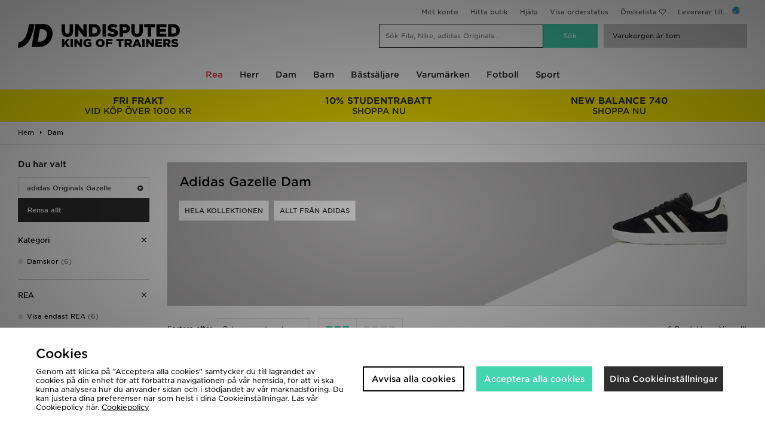

--- FILE ---
content_type: text/html;charset=UTF-8
request_url: https://www.jdsports.se/dam/collection/adidas-originals-gazelle/
body_size: 72766
content:
<!DOCTYPE html>
<!-- MESH ver. 2025-wk08 -->
<html lang="sv">
	<head>
		<!-- charset and compatibility -->
<meta charset="UTF-8">
<meta http-equiv="X-UA-Compatible" content="IE=edge,chrome=1"><script type="text/javascript">(window.NREUM||(NREUM={})).init={privacy:{cookies_enabled:true},ajax:{deny_list:["bam.nr-data.net"]},feature_flags:["soft_nav"],distributed_tracing:{enabled:true}};(window.NREUM||(NREUM={})).loader_config={agentID:"1835135399",accountID:"1041355",trustKey:"6553346",xpid:"VQYDUFVWDRABU1laAwEAV1UF",licenseKey:"NRBR-c4c069c1e7d462b5771",applicationID:"1788407114",browserID:"1835135399"};;/*! For license information please see nr-loader-spa-1.308.0.min.js.LICENSE.txt */
(()=>{var e,t,r={384:(e,t,r)=>{"use strict";r.d(t,{NT:()=>a,US:()=>u,Zm:()=>o,bQ:()=>d,dV:()=>c,pV:()=>l});var n=r(6154),i=r(1863),s=r(1910);const a={beacon:"bam.nr-data.net",errorBeacon:"bam.nr-data.net"};function o(){return n.gm.NREUM||(n.gm.NREUM={}),void 0===n.gm.newrelic&&(n.gm.newrelic=n.gm.NREUM),n.gm.NREUM}function c(){let e=o();return e.o||(e.o={ST:n.gm.setTimeout,SI:n.gm.setImmediate||n.gm.setInterval,CT:n.gm.clearTimeout,XHR:n.gm.XMLHttpRequest,REQ:n.gm.Request,EV:n.gm.Event,PR:n.gm.Promise,MO:n.gm.MutationObserver,FETCH:n.gm.fetch,WS:n.gm.WebSocket},(0,s.i)(...Object.values(e.o))),e}function d(e,t){let r=o();r.initializedAgents??={},t.initializedAt={ms:(0,i.t)(),date:new Date},r.initializedAgents[e]=t}function u(e,t){o()[e]=t}function l(){return function(){let e=o();const t=e.info||{};e.info={beacon:a.beacon,errorBeacon:a.errorBeacon,...t}}(),function(){let e=o();const t=e.init||{};e.init={...t}}(),c(),function(){let e=o();const t=e.loader_config||{};e.loader_config={...t}}(),o()}},782:(e,t,r)=>{"use strict";r.d(t,{T:()=>n});const n=r(860).K7.pageViewTiming},860:(e,t,r)=>{"use strict";r.d(t,{$J:()=>u,K7:()=>c,P3:()=>d,XX:()=>i,Yy:()=>o,df:()=>s,qY:()=>n,v4:()=>a});const n="events",i="jserrors",s="browser/blobs",a="rum",o="browser/logs",c={ajax:"ajax",genericEvents:"generic_events",jserrors:i,logging:"logging",metrics:"metrics",pageAction:"page_action",pageViewEvent:"page_view_event",pageViewTiming:"page_view_timing",sessionReplay:"session_replay",sessionTrace:"session_trace",softNav:"soft_navigations",spa:"spa"},d={[c.pageViewEvent]:1,[c.pageViewTiming]:2,[c.metrics]:3,[c.jserrors]:4,[c.spa]:5,[c.ajax]:6,[c.sessionTrace]:7,[c.softNav]:8,[c.sessionReplay]:9,[c.logging]:10,[c.genericEvents]:11},u={[c.pageViewEvent]:a,[c.pageViewTiming]:n,[c.ajax]:n,[c.spa]:n,[c.softNav]:n,[c.metrics]:i,[c.jserrors]:i,[c.sessionTrace]:s,[c.sessionReplay]:s,[c.logging]:o,[c.genericEvents]:"ins"}},944:(e,t,r)=>{"use strict";r.d(t,{R:()=>i});var n=r(3241);function i(e,t){"function"==typeof console.debug&&(console.debug("New Relic Warning: https://github.com/newrelic/newrelic-browser-agent/blob/main/docs/warning-codes.md#".concat(e),t),(0,n.W)({agentIdentifier:null,drained:null,type:"data",name:"warn",feature:"warn",data:{code:e,secondary:t}}))}},993:(e,t,r)=>{"use strict";r.d(t,{A$:()=>s,ET:()=>a,TZ:()=>o,p_:()=>i});var n=r(860);const i={ERROR:"ERROR",WARN:"WARN",INFO:"INFO",DEBUG:"DEBUG",TRACE:"TRACE"},s={OFF:0,ERROR:1,WARN:2,INFO:3,DEBUG:4,TRACE:5},a="log",o=n.K7.logging},1541:(e,t,r)=>{"use strict";r.d(t,{U:()=>i,f:()=>n});const n={MFE:"MFE",BA:"BA"};function i(e,t){if(2!==t?.harvestEndpointVersion)return{};const r=t.agentRef.runtime.appMetadata.agents[0].entityGuid;return e?{"source.id":e.id,"source.name":e.name,"source.type":e.type,"parent.id":e.parent?.id||r,"parent.type":e.parent?.type||n.BA}:{"entity.guid":r,appId:t.agentRef.info.applicationID}}},1687:(e,t,r)=>{"use strict";r.d(t,{Ak:()=>d,Ze:()=>h,x3:()=>u});var n=r(3241),i=r(7836),s=r(3606),a=r(860),o=r(2646);const c={};function d(e,t){const r={staged:!1,priority:a.P3[t]||0};l(e),c[e].get(t)||c[e].set(t,r)}function u(e,t){e&&c[e]&&(c[e].get(t)&&c[e].delete(t),p(e,t,!1),c[e].size&&f(e))}function l(e){if(!e)throw new Error("agentIdentifier required");c[e]||(c[e]=new Map)}function h(e="",t="feature",r=!1){if(l(e),!e||!c[e].get(t)||r)return p(e,t);c[e].get(t).staged=!0,f(e)}function f(e){const t=Array.from(c[e]);t.every(([e,t])=>t.staged)&&(t.sort((e,t)=>e[1].priority-t[1].priority),t.forEach(([t])=>{c[e].delete(t),p(e,t)}))}function p(e,t,r=!0){const a=e?i.ee.get(e):i.ee,c=s.i.handlers;if(!a.aborted&&a.backlog&&c){if((0,n.W)({agentIdentifier:e,type:"lifecycle",name:"drain",feature:t}),r){const e=a.backlog[t],r=c[t];if(r){for(let t=0;e&&t<e.length;++t)g(e[t],r);Object.entries(r).forEach(([e,t])=>{Object.values(t||{}).forEach(t=>{t[0]?.on&&t[0]?.context()instanceof o.y&&t[0].on(e,t[1])})})}}a.isolatedBacklog||delete c[t],a.backlog[t]=null,a.emit("drain-"+t,[])}}function g(e,t){var r=e[1];Object.values(t[r]||{}).forEach(t=>{var r=e[0];if(t[0]===r){var n=t[1],i=e[3],s=e[2];n.apply(i,s)}})}},1738:(e,t,r)=>{"use strict";r.d(t,{U:()=>f,Y:()=>h});var n=r(3241),i=r(9908),s=r(1863),a=r(944),o=r(5701),c=r(3969),d=r(8362),u=r(860),l=r(4261);function h(e,t,r,s){const h=s||r;!h||h[e]&&h[e]!==d.d.prototype[e]||(h[e]=function(){(0,i.p)(c.xV,["API/"+e+"/called"],void 0,u.K7.metrics,r.ee),(0,n.W)({agentIdentifier:r.agentIdentifier,drained:!!o.B?.[r.agentIdentifier],type:"data",name:"api",feature:l.Pl+e,data:{}});try{return t.apply(this,arguments)}catch(e){(0,a.R)(23,e)}})}function f(e,t,r,n,a){const o=e.info;null===r?delete o.jsAttributes[t]:o.jsAttributes[t]=r,(a||null===r)&&(0,i.p)(l.Pl+n,[(0,s.t)(),t,r],void 0,"session",e.ee)}},1741:(e,t,r)=>{"use strict";r.d(t,{W:()=>s});var n=r(944),i=r(4261);class s{#e(e,...t){if(this[e]!==s.prototype[e])return this[e](...t);(0,n.R)(35,e)}addPageAction(e,t){return this.#e(i.hG,e,t)}register(e){return this.#e(i.eY,e)}recordCustomEvent(e,t){return this.#e(i.fF,e,t)}setPageViewName(e,t){return this.#e(i.Fw,e,t)}setCustomAttribute(e,t,r){return this.#e(i.cD,e,t,r)}noticeError(e,t){return this.#e(i.o5,e,t)}setUserId(e,t=!1){return this.#e(i.Dl,e,t)}setApplicationVersion(e){return this.#e(i.nb,e)}setErrorHandler(e){return this.#e(i.bt,e)}addRelease(e,t){return this.#e(i.k6,e,t)}log(e,t){return this.#e(i.$9,e,t)}start(){return this.#e(i.d3)}finished(e){return this.#e(i.BL,e)}recordReplay(){return this.#e(i.CH)}pauseReplay(){return this.#e(i.Tb)}addToTrace(e){return this.#e(i.U2,e)}setCurrentRouteName(e){return this.#e(i.PA,e)}interaction(e){return this.#e(i.dT,e)}wrapLogger(e,t,r){return this.#e(i.Wb,e,t,r)}measure(e,t){return this.#e(i.V1,e,t)}consent(e){return this.#e(i.Pv,e)}}},1863:(e,t,r)=>{"use strict";function n(){return Math.floor(performance.now())}r.d(t,{t:()=>n})},1910:(e,t,r)=>{"use strict";r.d(t,{i:()=>s});var n=r(944);const i=new Map;function s(...e){return e.every(e=>{if(i.has(e))return i.get(e);const t="function"==typeof e?e.toString():"",r=t.includes("[native code]"),s=t.includes("nrWrapper");return r||s||(0,n.R)(64,e?.name||t),i.set(e,r),r})}},2555:(e,t,r)=>{"use strict";r.d(t,{D:()=>o,f:()=>a});var n=r(384),i=r(8122);const s={beacon:n.NT.beacon,errorBeacon:n.NT.errorBeacon,licenseKey:void 0,applicationID:void 0,sa:void 0,queueTime:void 0,applicationTime:void 0,ttGuid:void 0,user:void 0,account:void 0,product:void 0,extra:void 0,jsAttributes:{},userAttributes:void 0,atts:void 0,transactionName:void 0,tNamePlain:void 0};function a(e){try{return!!e.licenseKey&&!!e.errorBeacon&&!!e.applicationID}catch(e){return!1}}const o=e=>(0,i.a)(e,s)},2614:(e,t,r)=>{"use strict";r.d(t,{BB:()=>a,H3:()=>n,g:()=>d,iL:()=>c,tS:()=>o,uh:()=>i,wk:()=>s});const n="NRBA",i="SESSION",s=144e5,a=18e5,o={STARTED:"session-started",PAUSE:"session-pause",RESET:"session-reset",RESUME:"session-resume",UPDATE:"session-update"},c={SAME_TAB:"same-tab",CROSS_TAB:"cross-tab"},d={OFF:0,FULL:1,ERROR:2}},2646:(e,t,r)=>{"use strict";r.d(t,{y:()=>n});class n{constructor(e){this.contextId=e}}},2843:(e,t,r)=>{"use strict";r.d(t,{G:()=>s,u:()=>i});var n=r(3878);function i(e,t=!1,r,i){(0,n.DD)("visibilitychange",function(){if(t)return void("hidden"===document.visibilityState&&e());e(document.visibilityState)},r,i)}function s(e,t,r){(0,n.sp)("pagehide",e,t,r)}},3241:(e,t,r)=>{"use strict";r.d(t,{W:()=>s});var n=r(6154);const i="newrelic";function s(e={}){try{n.gm.dispatchEvent(new CustomEvent(i,{detail:e}))}catch(e){}}},3304:(e,t,r)=>{"use strict";r.d(t,{A:()=>s});var n=r(7836);const i=()=>{const e=new WeakSet;return(t,r)=>{if("object"==typeof r&&null!==r){if(e.has(r))return;e.add(r)}return r}};function s(e){try{return JSON.stringify(e,i())??""}catch(e){try{n.ee.emit("internal-error",[e])}catch(e){}return""}}},3333:(e,t,r)=>{"use strict";r.d(t,{$v:()=>u,TZ:()=>n,Xh:()=>c,Zp:()=>i,kd:()=>d,mq:()=>o,nf:()=>a,qN:()=>s});const n=r(860).K7.genericEvents,i=["auxclick","click","copy","keydown","paste","scrollend"],s=["focus","blur"],a=4,o=1e3,c=2e3,d=["PageAction","UserAction","BrowserPerformance"],u={RESOURCES:"experimental.resources",REGISTER:"register"}},3434:(e,t,r)=>{"use strict";r.d(t,{Jt:()=>s,YM:()=>d});var n=r(7836),i=r(5607);const s="nr@original:".concat(i.W),a=50;var o=Object.prototype.hasOwnProperty,c=!1;function d(e,t){return e||(e=n.ee),r.inPlace=function(e,t,n,i,s){n||(n="");const a="-"===n.charAt(0);for(let o=0;o<t.length;o++){const c=t[o],d=e[c];l(d)||(e[c]=r(d,a?c+n:n,i,c,s))}},r.flag=s,r;function r(t,r,n,c,d){return l(t)?t:(r||(r=""),nrWrapper[s]=t,function(e,t,r){if(Object.defineProperty&&Object.keys)try{return Object.keys(e).forEach(function(r){Object.defineProperty(t,r,{get:function(){return e[r]},set:function(t){return e[r]=t,t}})}),t}catch(e){u([e],r)}for(var n in e)o.call(e,n)&&(t[n]=e[n])}(t,nrWrapper,e),nrWrapper);function nrWrapper(){var s,o,l,h;let f;try{o=this,s=[...arguments],l="function"==typeof n?n(s,o):n||{}}catch(t){u([t,"",[s,o,c],l],e)}i(r+"start",[s,o,c],l,d);const p=performance.now();let g;try{return h=t.apply(o,s),g=performance.now(),h}catch(e){throw g=performance.now(),i(r+"err",[s,o,e],l,d),f=e,f}finally{const e=g-p,t={start:p,end:g,duration:e,isLongTask:e>=a,methodName:c,thrownError:f};t.isLongTask&&i("long-task",[t,o],l,d),i(r+"end",[s,o,h],l,d)}}}function i(r,n,i,s){if(!c||t){var a=c;c=!0;try{e.emit(r,n,i,t,s)}catch(t){u([t,r,n,i],e)}c=a}}}function u(e,t){t||(t=n.ee);try{t.emit("internal-error",e)}catch(e){}}function l(e){return!(e&&"function"==typeof e&&e.apply&&!e[s])}},3606:(e,t,r)=>{"use strict";r.d(t,{i:()=>s});var n=r(9908);s.on=a;var i=s.handlers={};function s(e,t,r,s){a(s||n.d,i,e,t,r)}function a(e,t,r,i,s){s||(s="feature"),e||(e=n.d);var a=t[s]=t[s]||{};(a[r]=a[r]||[]).push([e,i])}},3738:(e,t,r)=>{"use strict";r.d(t,{He:()=>i,Kp:()=>o,Lc:()=>d,Rz:()=>u,TZ:()=>n,bD:()=>s,d3:()=>a,jx:()=>l,sl:()=>h,uP:()=>c});const n=r(860).K7.sessionTrace,i="bstResource",s="resource",a="-start",o="-end",c="fn"+a,d="fn"+o,u="pushState",l=1e3,h=3e4},3785:(e,t,r)=>{"use strict";r.d(t,{R:()=>c,b:()=>d});var n=r(9908),i=r(1863),s=r(860),a=r(3969),o=r(993);function c(e,t,r={},c=o.p_.INFO,d=!0,u,l=(0,i.t)()){(0,n.p)(a.xV,["API/logging/".concat(c.toLowerCase(),"/called")],void 0,s.K7.metrics,e),(0,n.p)(o.ET,[l,t,r,c,d,u],void 0,s.K7.logging,e)}function d(e){return"string"==typeof e&&Object.values(o.p_).some(t=>t===e.toUpperCase().trim())}},3878:(e,t,r)=>{"use strict";function n(e,t){return{capture:e,passive:!1,signal:t}}function i(e,t,r=!1,i){window.addEventListener(e,t,n(r,i))}function s(e,t,r=!1,i){document.addEventListener(e,t,n(r,i))}r.d(t,{DD:()=>s,jT:()=>n,sp:()=>i})},3962:(e,t,r)=>{"use strict";r.d(t,{AM:()=>a,O2:()=>l,OV:()=>s,Qu:()=>h,TZ:()=>c,ih:()=>f,pP:()=>o,t1:()=>u,tC:()=>i,wD:()=>d});var n=r(860);const i=["click","keydown","submit"],s="popstate",a="api",o="initialPageLoad",c=n.K7.softNav,d=5e3,u=500,l={INITIAL_PAGE_LOAD:"",ROUTE_CHANGE:1,UNSPECIFIED:2},h={INTERACTION:1,AJAX:2,CUSTOM_END:3,CUSTOM_TRACER:4},f={IP:"in progress",PF:"pending finish",FIN:"finished",CAN:"cancelled"}},3969:(e,t,r)=>{"use strict";r.d(t,{TZ:()=>n,XG:()=>o,rs:()=>i,xV:()=>a,z_:()=>s});const n=r(860).K7.metrics,i="sm",s="cm",a="storeSupportabilityMetrics",o="storeEventMetrics"},4234:(e,t,r)=>{"use strict";r.d(t,{W:()=>s});var n=r(7836),i=r(1687);class s{constructor(e,t){this.agentIdentifier=e,this.ee=n.ee.get(e),this.featureName=t,this.blocked=!1}deregisterDrain(){(0,i.x3)(this.agentIdentifier,this.featureName)}}},4261:(e,t,r)=>{"use strict";r.d(t,{$9:()=>u,BL:()=>c,CH:()=>p,Dl:()=>R,Fw:()=>w,PA:()=>v,Pl:()=>n,Pv:()=>A,Tb:()=>h,U2:()=>a,V1:()=>E,Wb:()=>T,bt:()=>y,cD:()=>b,d3:()=>x,dT:()=>d,eY:()=>g,fF:()=>f,hG:()=>s,hw:()=>i,k6:()=>o,nb:()=>m,o5:()=>l});const n="api-",i=n+"ixn-",s="addPageAction",a="addToTrace",o="addRelease",c="finished",d="interaction",u="log",l="noticeError",h="pauseReplay",f="recordCustomEvent",p="recordReplay",g="register",m="setApplicationVersion",v="setCurrentRouteName",b="setCustomAttribute",y="setErrorHandler",w="setPageViewName",R="setUserId",x="start",T="wrapLogger",E="measure",A="consent"},5205:(e,t,r)=>{"use strict";r.d(t,{j:()=>S});var n=r(384),i=r(1741);var s=r(2555),a=r(3333);const o=e=>{if(!e||"string"!=typeof e)return!1;try{document.createDocumentFragment().querySelector(e)}catch{return!1}return!0};var c=r(2614),d=r(944),u=r(8122);const l="[data-nr-mask]",h=e=>(0,u.a)(e,(()=>{const e={feature_flags:[],experimental:{allow_registered_children:!1,resources:!1},mask_selector:"*",block_selector:"[data-nr-block]",mask_input_options:{color:!1,date:!1,"datetime-local":!1,email:!1,month:!1,number:!1,range:!1,search:!1,tel:!1,text:!1,time:!1,url:!1,week:!1,textarea:!1,select:!1,password:!0}};return{ajax:{deny_list:void 0,block_internal:!0,enabled:!0,autoStart:!0},api:{get allow_registered_children(){return e.feature_flags.includes(a.$v.REGISTER)||e.experimental.allow_registered_children},set allow_registered_children(t){e.experimental.allow_registered_children=t},duplicate_registered_data:!1},browser_consent_mode:{enabled:!1},distributed_tracing:{enabled:void 0,exclude_newrelic_header:void 0,cors_use_newrelic_header:void 0,cors_use_tracecontext_headers:void 0,allowed_origins:void 0},get feature_flags(){return e.feature_flags},set feature_flags(t){e.feature_flags=t},generic_events:{enabled:!0,autoStart:!0},harvest:{interval:30},jserrors:{enabled:!0,autoStart:!0},logging:{enabled:!0,autoStart:!0},metrics:{enabled:!0,autoStart:!0},obfuscate:void 0,page_action:{enabled:!0},page_view_event:{enabled:!0,autoStart:!0},page_view_timing:{enabled:!0,autoStart:!0},performance:{capture_marks:!1,capture_measures:!1,capture_detail:!0,resources:{get enabled(){return e.feature_flags.includes(a.$v.RESOURCES)||e.experimental.resources},set enabled(t){e.experimental.resources=t},asset_types:[],first_party_domains:[],ignore_newrelic:!0}},privacy:{cookies_enabled:!0},proxy:{assets:void 0,beacon:void 0},session:{expiresMs:c.wk,inactiveMs:c.BB},session_replay:{autoStart:!0,enabled:!1,preload:!1,sampling_rate:10,error_sampling_rate:100,collect_fonts:!1,inline_images:!1,fix_stylesheets:!0,mask_all_inputs:!0,get mask_text_selector(){return e.mask_selector},set mask_text_selector(t){o(t)?e.mask_selector="".concat(t,",").concat(l):""===t||null===t?e.mask_selector=l:(0,d.R)(5,t)},get block_class(){return"nr-block"},get ignore_class(){return"nr-ignore"},get mask_text_class(){return"nr-mask"},get block_selector(){return e.block_selector},set block_selector(t){o(t)?e.block_selector+=",".concat(t):""!==t&&(0,d.R)(6,t)},get mask_input_options(){return e.mask_input_options},set mask_input_options(t){t&&"object"==typeof t?e.mask_input_options={...t,password:!0}:(0,d.R)(7,t)}},session_trace:{enabled:!0,autoStart:!0},soft_navigations:{enabled:!0,autoStart:!0},spa:{enabled:!0,autoStart:!0},ssl:void 0,user_actions:{enabled:!0,elementAttributes:["id","className","tagName","type"]}}})());var f=r(6154),p=r(9324);let g=0;const m={buildEnv:p.F3,distMethod:p.Xs,version:p.xv,originTime:f.WN},v={consented:!1},b={appMetadata:{},get consented(){return this.session?.state?.consent||v.consented},set consented(e){v.consented=e},customTransaction:void 0,denyList:void 0,disabled:!1,harvester:void 0,isolatedBacklog:!1,isRecording:!1,loaderType:void 0,maxBytes:3e4,obfuscator:void 0,onerror:void 0,ptid:void 0,releaseIds:{},session:void 0,timeKeeper:void 0,registeredEntities:[],jsAttributesMetadata:{bytes:0},get harvestCount(){return++g}},y=e=>{const t=(0,u.a)(e,b),r=Object.keys(m).reduce((e,t)=>(e[t]={value:m[t],writable:!1,configurable:!0,enumerable:!0},e),{});return Object.defineProperties(t,r)};var w=r(5701);const R=e=>{const t=e.startsWith("http");e+="/",r.p=t?e:"https://"+e};var x=r(7836),T=r(3241);const E={accountID:void 0,trustKey:void 0,agentID:void 0,licenseKey:void 0,applicationID:void 0,xpid:void 0},A=e=>(0,u.a)(e,E),_=new Set;function S(e,t={},r,a){let{init:o,info:c,loader_config:d,runtime:u={},exposed:l=!0}=t;if(!c){const e=(0,n.pV)();o=e.init,c=e.info,d=e.loader_config}e.init=h(o||{}),e.loader_config=A(d||{}),c.jsAttributes??={},f.bv&&(c.jsAttributes.isWorker=!0),e.info=(0,s.D)(c);const p=e.init,g=[c.beacon,c.errorBeacon];_.has(e.agentIdentifier)||(p.proxy.assets&&(R(p.proxy.assets),g.push(p.proxy.assets)),p.proxy.beacon&&g.push(p.proxy.beacon),e.beacons=[...g],function(e){const t=(0,n.pV)();Object.getOwnPropertyNames(i.W.prototype).forEach(r=>{const n=i.W.prototype[r];if("function"!=typeof n||"constructor"===n)return;let s=t[r];e[r]&&!1!==e.exposed&&"micro-agent"!==e.runtime?.loaderType&&(t[r]=(...t)=>{const n=e[r](...t);return s?s(...t):n})})}(e),(0,n.US)("activatedFeatures",w.B)),u.denyList=[...p.ajax.deny_list||[],...p.ajax.block_internal?g:[]],u.ptid=e.agentIdentifier,u.loaderType=r,e.runtime=y(u),_.has(e.agentIdentifier)||(e.ee=x.ee.get(e.agentIdentifier),e.exposed=l,(0,T.W)({agentIdentifier:e.agentIdentifier,drained:!!w.B?.[e.agentIdentifier],type:"lifecycle",name:"initialize",feature:void 0,data:e.config})),_.add(e.agentIdentifier)}},5270:(e,t,r)=>{"use strict";r.d(t,{Aw:()=>a,SR:()=>s,rF:()=>o});var n=r(384),i=r(7767);function s(e){return!!(0,n.dV)().o.MO&&(0,i.V)(e)&&!0===e?.session_trace.enabled}function a(e){return!0===e?.session_replay.preload&&s(e)}function o(e,t){try{if("string"==typeof t?.type){if("password"===t.type.toLowerCase())return"*".repeat(e?.length||0);if(void 0!==t?.dataset?.nrUnmask||t?.classList?.contains("nr-unmask"))return e}}catch(e){}return"string"==typeof e?e.replace(/[\S]/g,"*"):"*".repeat(e?.length||0)}},5289:(e,t,r)=>{"use strict";r.d(t,{GG:()=>a,Qr:()=>c,sB:()=>o});var n=r(3878),i=r(6389);function s(){return"undefined"==typeof document||"complete"===document.readyState}function a(e,t){if(s())return e();const r=(0,i.J)(e),a=setInterval(()=>{s()&&(clearInterval(a),r())},500);(0,n.sp)("load",r,t)}function o(e){if(s())return e();(0,n.DD)("DOMContentLoaded",e)}function c(e){if(s())return e();(0,n.sp)("popstate",e)}},5607:(e,t,r)=>{"use strict";r.d(t,{W:()=>n});const n=(0,r(9566).bz)()},5701:(e,t,r)=>{"use strict";r.d(t,{B:()=>s,t:()=>a});var n=r(3241);const i=new Set,s={};function a(e,t){const r=t.agentIdentifier;s[r]??={},e&&"object"==typeof e&&(i.has(r)||(t.ee.emit("rumresp",[e]),s[r]=e,i.add(r),(0,n.W)({agentIdentifier:r,loaded:!0,drained:!0,type:"lifecycle",name:"load",feature:void 0,data:e})))}},6154:(e,t,r)=>{"use strict";r.d(t,{OF:()=>d,RI:()=>i,WN:()=>h,bv:()=>s,eN:()=>f,gm:()=>a,lR:()=>l,m:()=>c,mw:()=>o,sb:()=>u});var n=r(1863);const i="undefined"!=typeof window&&!!window.document,s="undefined"!=typeof WorkerGlobalScope&&("undefined"!=typeof self&&self instanceof WorkerGlobalScope&&self.navigator instanceof WorkerNavigator||"undefined"!=typeof globalThis&&globalThis instanceof WorkerGlobalScope&&globalThis.navigator instanceof WorkerNavigator),a=i?window:"undefined"!=typeof WorkerGlobalScope&&("undefined"!=typeof self&&self instanceof WorkerGlobalScope&&self||"undefined"!=typeof globalThis&&globalThis instanceof WorkerGlobalScope&&globalThis),o=Boolean("hidden"===a?.document?.visibilityState),c=""+a?.location,d=/iPad|iPhone|iPod/.test(a.navigator?.userAgent),u=d&&"undefined"==typeof SharedWorker,l=(()=>{const e=a.navigator?.userAgent?.match(/Firefox[/\s](\d+\.\d+)/);return Array.isArray(e)&&e.length>=2?+e[1]:0})(),h=Date.now()-(0,n.t)(),f=()=>"undefined"!=typeof PerformanceNavigationTiming&&a?.performance?.getEntriesByType("navigation")?.[0]?.responseStart},6344:(e,t,r)=>{"use strict";r.d(t,{BB:()=>u,Qb:()=>l,TZ:()=>i,Ug:()=>a,Vh:()=>s,_s:()=>o,bc:()=>d,yP:()=>c});var n=r(2614);const i=r(860).K7.sessionReplay,s="errorDuringReplay",a=.12,o={DomContentLoaded:0,Load:1,FullSnapshot:2,IncrementalSnapshot:3,Meta:4,Custom:5},c={[n.g.ERROR]:15e3,[n.g.FULL]:3e5,[n.g.OFF]:0},d={RESET:{message:"Session was reset",sm:"Reset"},IMPORT:{message:"Recorder failed to import",sm:"Import"},TOO_MANY:{message:"429: Too Many Requests",sm:"Too-Many"},TOO_BIG:{message:"Payload was too large",sm:"Too-Big"},CROSS_TAB:{message:"Session Entity was set to OFF on another tab",sm:"Cross-Tab"},ENTITLEMENTS:{message:"Session Replay is not allowed and will not be started",sm:"Entitlement"}},u=5e3,l={API:"api",RESUME:"resume",SWITCH_TO_FULL:"switchToFull",INITIALIZE:"initialize",PRELOAD:"preload"}},6389:(e,t,r)=>{"use strict";function n(e,t=500,r={}){const n=r?.leading||!1;let i;return(...r)=>{n&&void 0===i&&(e.apply(this,r),i=setTimeout(()=>{i=clearTimeout(i)},t)),n||(clearTimeout(i),i=setTimeout(()=>{e.apply(this,r)},t))}}function i(e){let t=!1;return(...r)=>{t||(t=!0,e.apply(this,r))}}r.d(t,{J:()=>i,s:()=>n})},6630:(e,t,r)=>{"use strict";r.d(t,{T:()=>n});const n=r(860).K7.pageViewEvent},6774:(e,t,r)=>{"use strict";r.d(t,{T:()=>n});const n=r(860).K7.jserrors},7295:(e,t,r)=>{"use strict";r.d(t,{Xv:()=>a,gX:()=>i,iW:()=>s});var n=[];function i(e){if(!e||s(e))return!1;if(0===n.length)return!0;if("*"===n[0].hostname)return!1;for(var t=0;t<n.length;t++){var r=n[t];if(r.hostname.test(e.hostname)&&r.pathname.test(e.pathname))return!1}return!0}function s(e){return void 0===e.hostname}function a(e){if(n=[],e&&e.length)for(var t=0;t<e.length;t++){let r=e[t];if(!r)continue;if("*"===r)return void(n=[{hostname:"*"}]);0===r.indexOf("http://")?r=r.substring(7):0===r.indexOf("https://")&&(r=r.substring(8));const i=r.indexOf("/");let s,a;i>0?(s=r.substring(0,i),a=r.substring(i)):(s=r,a="*");let[c]=s.split(":");n.push({hostname:o(c),pathname:o(a,!0)})}}function o(e,t=!1){const r=e.replace(/[.+?^${}()|[\]\\]/g,e=>"\\"+e).replace(/\*/g,".*?");return new RegExp((t?"^":"")+r+"$")}},7485:(e,t,r)=>{"use strict";r.d(t,{D:()=>i});var n=r(6154);function i(e){if(0===(e||"").indexOf("data:"))return{protocol:"data"};try{const t=new URL(e,location.href),r={port:t.port,hostname:t.hostname,pathname:t.pathname,search:t.search,protocol:t.protocol.slice(0,t.protocol.indexOf(":")),sameOrigin:t.protocol===n.gm?.location?.protocol&&t.host===n.gm?.location?.host};return r.port&&""!==r.port||("http:"===t.protocol&&(r.port="80"),"https:"===t.protocol&&(r.port="443")),r.pathname&&""!==r.pathname?r.pathname.startsWith("/")||(r.pathname="/".concat(r.pathname)):r.pathname="/",r}catch(e){return{}}}},7699:(e,t,r)=>{"use strict";r.d(t,{It:()=>s,KC:()=>o,No:()=>i,qh:()=>a});var n=r(860);const i=16e3,s=1e6,a="SESSION_ERROR",o={[n.K7.logging]:!0,[n.K7.genericEvents]:!1,[n.K7.jserrors]:!1,[n.K7.ajax]:!1}},7767:(e,t,r)=>{"use strict";r.d(t,{V:()=>i});var n=r(6154);const i=e=>n.RI&&!0===e?.privacy.cookies_enabled},7836:(e,t,r)=>{"use strict";r.d(t,{P:()=>o,ee:()=>c});var n=r(384),i=r(8990),s=r(2646),a=r(5607);const o="nr@context:".concat(a.W),c=function e(t,r){var n={},a={},u={},l=!1;try{l=16===r.length&&d.initializedAgents?.[r]?.runtime.isolatedBacklog}catch(e){}var h={on:p,addEventListener:p,removeEventListener:function(e,t){var r=n[e];if(!r)return;for(var i=0;i<r.length;i++)r[i]===t&&r.splice(i,1)},emit:function(e,r,n,i,s){!1!==s&&(s=!0);if(c.aborted&&!i)return;t&&s&&t.emit(e,r,n);var o=f(n);g(e).forEach(e=>{e.apply(o,r)});var d=v()[a[e]];d&&d.push([h,e,r,o]);return o},get:m,listeners:g,context:f,buffer:function(e,t){const r=v();if(t=t||"feature",h.aborted)return;Object.entries(e||{}).forEach(([e,n])=>{a[n]=t,t in r||(r[t]=[])})},abort:function(){h._aborted=!0,Object.keys(h.backlog).forEach(e=>{delete h.backlog[e]})},isBuffering:function(e){return!!v()[a[e]]},debugId:r,backlog:l?{}:t&&"object"==typeof t.backlog?t.backlog:{},isolatedBacklog:l};return Object.defineProperty(h,"aborted",{get:()=>{let e=h._aborted||!1;return e||(t&&(e=t.aborted),e)}}),h;function f(e){return e&&e instanceof s.y?e:e?(0,i.I)(e,o,()=>new s.y(o)):new s.y(o)}function p(e,t){n[e]=g(e).concat(t)}function g(e){return n[e]||[]}function m(t){return u[t]=u[t]||e(h,t)}function v(){return h.backlog}}(void 0,"globalEE"),d=(0,n.Zm)();d.ee||(d.ee=c)},8122:(e,t,r)=>{"use strict";r.d(t,{a:()=>i});var n=r(944);function i(e,t){try{if(!e||"object"!=typeof e)return(0,n.R)(3);if(!t||"object"!=typeof t)return(0,n.R)(4);const r=Object.create(Object.getPrototypeOf(t),Object.getOwnPropertyDescriptors(t)),s=0===Object.keys(r).length?e:r;for(let a in s)if(void 0!==e[a])try{if(null===e[a]){r[a]=null;continue}Array.isArray(e[a])&&Array.isArray(t[a])?r[a]=Array.from(new Set([...e[a],...t[a]])):"object"==typeof e[a]&&"object"==typeof t[a]?r[a]=i(e[a],t[a]):r[a]=e[a]}catch(e){r[a]||(0,n.R)(1,e)}return r}catch(e){(0,n.R)(2,e)}}},8139:(e,t,r)=>{"use strict";r.d(t,{u:()=>h});var n=r(7836),i=r(3434),s=r(8990),a=r(6154);const o={},c=a.gm.XMLHttpRequest,d="addEventListener",u="removeEventListener",l="nr@wrapped:".concat(n.P);function h(e){var t=function(e){return(e||n.ee).get("events")}(e);if(o[t.debugId]++)return t;o[t.debugId]=1;var r=(0,i.YM)(t,!0);function h(e){r.inPlace(e,[d,u],"-",p)}function p(e,t){return e[1]}return"getPrototypeOf"in Object&&(a.RI&&f(document,h),c&&f(c.prototype,h),f(a.gm,h)),t.on(d+"-start",function(e,t){var n=e[1];if(null!==n&&("function"==typeof n||"object"==typeof n)&&"newrelic"!==e[0]){var i=(0,s.I)(n,l,function(){var e={object:function(){if("function"!=typeof n.handleEvent)return;return n.handleEvent.apply(n,arguments)},function:n}[typeof n];return e?r(e,"fn-",null,e.name||"anonymous"):n});this.wrapped=e[1]=i}}),t.on(u+"-start",function(e){e[1]=this.wrapped||e[1]}),t}function f(e,t,...r){let n=e;for(;"object"==typeof n&&!Object.prototype.hasOwnProperty.call(n,d);)n=Object.getPrototypeOf(n);n&&t(n,...r)}},8362:(e,t,r)=>{"use strict";r.d(t,{d:()=>s});var n=r(9566),i=r(1741);class s extends i.W{agentIdentifier=(0,n.LA)(16)}},8374:(e,t,r)=>{r.nc=(()=>{try{return document?.currentScript?.nonce}catch(e){}return""})()},8990:(e,t,r)=>{"use strict";r.d(t,{I:()=>i});var n=Object.prototype.hasOwnProperty;function i(e,t,r){if(n.call(e,t))return e[t];var i=r();if(Object.defineProperty&&Object.keys)try{return Object.defineProperty(e,t,{value:i,writable:!0,enumerable:!1}),i}catch(e){}return e[t]=i,i}},9119:(e,t,r)=>{"use strict";r.d(t,{L:()=>s});var n=/([^?#]*)[^#]*(#[^?]*|$).*/,i=/([^?#]*)().*/;function s(e,t){return e?e.replace(t?n:i,"$1$2"):e}},9300:(e,t,r)=>{"use strict";r.d(t,{T:()=>n});const n=r(860).K7.ajax},9324:(e,t,r)=>{"use strict";r.d(t,{AJ:()=>a,F3:()=>i,Xs:()=>s,Yq:()=>o,xv:()=>n});const n="1.308.0",i="PROD",s="CDN",a="@newrelic/rrweb",o="1.0.1"},9566:(e,t,r)=>{"use strict";r.d(t,{LA:()=>o,ZF:()=>c,bz:()=>a,el:()=>d});var n=r(6154);const i="xxxxxxxx-xxxx-4xxx-yxxx-xxxxxxxxxxxx";function s(e,t){return e?15&e[t]:16*Math.random()|0}function a(){const e=n.gm?.crypto||n.gm?.msCrypto;let t,r=0;return e&&e.getRandomValues&&(t=e.getRandomValues(new Uint8Array(30))),i.split("").map(e=>"x"===e?s(t,r++).toString(16):"y"===e?(3&s()|8).toString(16):e).join("")}function o(e){const t=n.gm?.crypto||n.gm?.msCrypto;let r,i=0;t&&t.getRandomValues&&(r=t.getRandomValues(new Uint8Array(e)));const a=[];for(var o=0;o<e;o++)a.push(s(r,i++).toString(16));return a.join("")}function c(){return o(16)}function d(){return o(32)}},9908:(e,t,r)=>{"use strict";r.d(t,{d:()=>n,p:()=>i});var n=r(7836).ee.get("handle");function i(e,t,r,i,s){s?(s.buffer([e],i),s.emit(e,t,r)):(n.buffer([e],i),n.emit(e,t,r))}}},n={};function i(e){var t=n[e];if(void 0!==t)return t.exports;var s=n[e]={exports:{}};return r[e](s,s.exports,i),s.exports}i.m=r,i.d=(e,t)=>{for(var r in t)i.o(t,r)&&!i.o(e,r)&&Object.defineProperty(e,r,{enumerable:!0,get:t[r]})},i.f={},i.e=e=>Promise.all(Object.keys(i.f).reduce((t,r)=>(i.f[r](e,t),t),[])),i.u=e=>({212:"nr-spa-compressor",249:"nr-spa-recorder",478:"nr-spa"}[e]+"-1.308.0.min.js"),i.o=(e,t)=>Object.prototype.hasOwnProperty.call(e,t),e={},t="NRBA-1.308.0.PROD:",i.l=(r,n,s,a)=>{if(e[r])e[r].push(n);else{var o,c;if(void 0!==s)for(var d=document.getElementsByTagName("script"),u=0;u<d.length;u++){var l=d[u];if(l.getAttribute("src")==r||l.getAttribute("data-webpack")==t+s){o=l;break}}if(!o){c=!0;var h={478:"sha512-RSfSVnmHk59T/uIPbdSE0LPeqcEdF4/+XhfJdBuccH5rYMOEZDhFdtnh6X6nJk7hGpzHd9Ujhsy7lZEz/ORYCQ==",249:"sha512-ehJXhmntm85NSqW4MkhfQqmeKFulra3klDyY0OPDUE+sQ3GokHlPh1pmAzuNy//3j4ac6lzIbmXLvGQBMYmrkg==",212:"sha512-B9h4CR46ndKRgMBcK+j67uSR2RCnJfGefU+A7FrgR/k42ovXy5x/MAVFiSvFxuVeEk/pNLgvYGMp1cBSK/G6Fg=="};(o=document.createElement("script")).charset="utf-8",i.nc&&o.setAttribute("nonce",i.nc),o.setAttribute("data-webpack",t+s),o.src=r,0!==o.src.indexOf(window.location.origin+"/")&&(o.crossOrigin="anonymous"),h[a]&&(o.integrity=h[a])}e[r]=[n];var f=(t,n)=>{o.onerror=o.onload=null,clearTimeout(p);var i=e[r];if(delete e[r],o.parentNode&&o.parentNode.removeChild(o),i&&i.forEach(e=>e(n)),t)return t(n)},p=setTimeout(f.bind(null,void 0,{type:"timeout",target:o}),12e4);o.onerror=f.bind(null,o.onerror),o.onload=f.bind(null,o.onload),c&&document.head.appendChild(o)}},i.r=e=>{"undefined"!=typeof Symbol&&Symbol.toStringTag&&Object.defineProperty(e,Symbol.toStringTag,{value:"Module"}),Object.defineProperty(e,"__esModule",{value:!0})},i.p="https://js-agent.newrelic.com/",(()=>{var e={38:0,788:0};i.f.j=(t,r)=>{var n=i.o(e,t)?e[t]:void 0;if(0!==n)if(n)r.push(n[2]);else{var s=new Promise((r,i)=>n=e[t]=[r,i]);r.push(n[2]=s);var a=i.p+i.u(t),o=new Error;i.l(a,r=>{if(i.o(e,t)&&(0!==(n=e[t])&&(e[t]=void 0),n)){var s=r&&("load"===r.type?"missing":r.type),a=r&&r.target&&r.target.src;o.message="Loading chunk "+t+" failed: ("+s+": "+a+")",o.name="ChunkLoadError",o.type=s,o.request=a,n[1](o)}},"chunk-"+t,t)}};var t=(t,r)=>{var n,s,[a,o,c]=r,d=0;if(a.some(t=>0!==e[t])){for(n in o)i.o(o,n)&&(i.m[n]=o[n]);if(c)c(i)}for(t&&t(r);d<a.length;d++)s=a[d],i.o(e,s)&&e[s]&&e[s][0](),e[s]=0},r=self["webpackChunk:NRBA-1.308.0.PROD"]=self["webpackChunk:NRBA-1.308.0.PROD"]||[];r.forEach(t.bind(null,0)),r.push=t.bind(null,r.push.bind(r))})(),(()=>{"use strict";i(8374);var e=i(8362),t=i(860);const r=Object.values(t.K7);var n=i(5205);var s=i(9908),a=i(1863),o=i(4261),c=i(1738);var d=i(1687),u=i(4234),l=i(5289),h=i(6154),f=i(944),p=i(5270),g=i(7767),m=i(6389),v=i(7699);class b extends u.W{constructor(e,t){super(e.agentIdentifier,t),this.agentRef=e,this.abortHandler=void 0,this.featAggregate=void 0,this.loadedSuccessfully=void 0,this.onAggregateImported=new Promise(e=>{this.loadedSuccessfully=e}),this.deferred=Promise.resolve(),!1===e.init[this.featureName].autoStart?this.deferred=new Promise((t,r)=>{this.ee.on("manual-start-all",(0,m.J)(()=>{(0,d.Ak)(e.agentIdentifier,this.featureName),t()}))}):(0,d.Ak)(e.agentIdentifier,t)}importAggregator(e,t,r={}){if(this.featAggregate)return;const n=async()=>{let n;await this.deferred;try{if((0,g.V)(e.init)){const{setupAgentSession:t}=await i.e(478).then(i.bind(i,8766));n=t(e)}}catch(e){(0,f.R)(20,e),this.ee.emit("internal-error",[e]),(0,s.p)(v.qh,[e],void 0,this.featureName,this.ee)}try{if(!this.#t(this.featureName,n,e.init))return(0,d.Ze)(this.agentIdentifier,this.featureName),void this.loadedSuccessfully(!1);const{Aggregate:i}=await t();this.featAggregate=new i(e,r),e.runtime.harvester.initializedAggregates.push(this.featAggregate),this.loadedSuccessfully(!0)}catch(e){(0,f.R)(34,e),this.abortHandler?.(),(0,d.Ze)(this.agentIdentifier,this.featureName,!0),this.loadedSuccessfully(!1),this.ee&&this.ee.abort()}};h.RI?(0,l.GG)(()=>n(),!0):n()}#t(e,r,n){if(this.blocked)return!1;switch(e){case t.K7.sessionReplay:return(0,p.SR)(n)&&!!r;case t.K7.sessionTrace:return!!r;default:return!0}}}var y=i(6630),w=i(2614),R=i(3241);class x extends b{static featureName=y.T;constructor(e){var t;super(e,y.T),this.setupInspectionEvents(e.agentIdentifier),t=e,(0,c.Y)(o.Fw,function(e,r){"string"==typeof e&&("/"!==e.charAt(0)&&(e="/"+e),t.runtime.customTransaction=(r||"http://custom.transaction")+e,(0,s.p)(o.Pl+o.Fw,[(0,a.t)()],void 0,void 0,t.ee))},t),this.importAggregator(e,()=>i.e(478).then(i.bind(i,2467)))}setupInspectionEvents(e){const t=(t,r)=>{t&&(0,R.W)({agentIdentifier:e,timeStamp:t.timeStamp,loaded:"complete"===t.target.readyState,type:"window",name:r,data:t.target.location+""})};(0,l.sB)(e=>{t(e,"DOMContentLoaded")}),(0,l.GG)(e=>{t(e,"load")}),(0,l.Qr)(e=>{t(e,"navigate")}),this.ee.on(w.tS.UPDATE,(t,r)=>{(0,R.W)({agentIdentifier:e,type:"lifecycle",name:"session",data:r})})}}var T=i(384);class E extends e.d{constructor(e){var t;(super(),h.gm)?(this.features={},(0,T.bQ)(this.agentIdentifier,this),this.desiredFeatures=new Set(e.features||[]),this.desiredFeatures.add(x),(0,n.j)(this,e,e.loaderType||"agent"),t=this,(0,c.Y)(o.cD,function(e,r,n=!1){if("string"==typeof e){if(["string","number","boolean"].includes(typeof r)||null===r)return(0,c.U)(t,e,r,o.cD,n);(0,f.R)(40,typeof r)}else(0,f.R)(39,typeof e)},t),function(e){(0,c.Y)(o.Dl,function(t,r=!1){if("string"!=typeof t&&null!==t)return void(0,f.R)(41,typeof t);const n=e.info.jsAttributes["enduser.id"];r&&null!=n&&n!==t?(0,s.p)(o.Pl+"setUserIdAndResetSession",[t],void 0,"session",e.ee):(0,c.U)(e,"enduser.id",t,o.Dl,!0)},e)}(this),function(e){(0,c.Y)(o.nb,function(t){if("string"==typeof t||null===t)return(0,c.U)(e,"application.version",t,o.nb,!1);(0,f.R)(42,typeof t)},e)}(this),function(e){(0,c.Y)(o.d3,function(){e.ee.emit("manual-start-all")},e)}(this),function(e){(0,c.Y)(o.Pv,function(t=!0){if("boolean"==typeof t){if((0,s.p)(o.Pl+o.Pv,[t],void 0,"session",e.ee),e.runtime.consented=t,t){const t=e.features.page_view_event;t.onAggregateImported.then(e=>{const r=t.featAggregate;e&&!r.sentRum&&r.sendRum()})}}else(0,f.R)(65,typeof t)},e)}(this),this.run()):(0,f.R)(21)}get config(){return{info:this.info,init:this.init,loader_config:this.loader_config,runtime:this.runtime}}get api(){return this}run(){try{const e=function(e){const t={};return r.forEach(r=>{t[r]=!!e[r]?.enabled}),t}(this.init),n=[...this.desiredFeatures];n.sort((e,r)=>t.P3[e.featureName]-t.P3[r.featureName]),n.forEach(r=>{if(!e[r.featureName]&&r.featureName!==t.K7.pageViewEvent)return;if(r.featureName===t.K7.spa)return void(0,f.R)(67);const n=function(e){switch(e){case t.K7.ajax:return[t.K7.jserrors];case t.K7.sessionTrace:return[t.K7.ajax,t.K7.pageViewEvent];case t.K7.sessionReplay:return[t.K7.sessionTrace];case t.K7.pageViewTiming:return[t.K7.pageViewEvent];default:return[]}}(r.featureName).filter(e=>!(e in this.features));n.length>0&&(0,f.R)(36,{targetFeature:r.featureName,missingDependencies:n}),this.features[r.featureName]=new r(this)})}catch(e){(0,f.R)(22,e);for(const e in this.features)this.features[e].abortHandler?.();const t=(0,T.Zm)();delete t.initializedAgents[this.agentIdentifier]?.features,delete this.sharedAggregator;return t.ee.get(this.agentIdentifier).abort(),!1}}}var A=i(2843),_=i(782);class S extends b{static featureName=_.T;constructor(e){super(e,_.T),h.RI&&((0,A.u)(()=>(0,s.p)("docHidden",[(0,a.t)()],void 0,_.T,this.ee),!0),(0,A.G)(()=>(0,s.p)("winPagehide",[(0,a.t)()],void 0,_.T,this.ee)),this.importAggregator(e,()=>i.e(478).then(i.bind(i,9917))))}}var O=i(3969);class I extends b{static featureName=O.TZ;constructor(e){super(e,O.TZ),h.RI&&document.addEventListener("securitypolicyviolation",e=>{(0,s.p)(O.xV,["Generic/CSPViolation/Detected"],void 0,this.featureName,this.ee)}),this.importAggregator(e,()=>i.e(478).then(i.bind(i,6555)))}}var N=i(6774),P=i(3878),k=i(3304);class D{constructor(e,t,r,n,i){this.name="UncaughtError",this.message="string"==typeof e?e:(0,k.A)(e),this.sourceURL=t,this.line=r,this.column=n,this.__newrelic=i}}function C(e){return M(e)?e:new D(void 0!==e?.message?e.message:e,e?.filename||e?.sourceURL,e?.lineno||e?.line,e?.colno||e?.col,e?.__newrelic,e?.cause)}function j(e){const t="Unhandled Promise Rejection: ";if(!e?.reason)return;if(M(e.reason)){try{e.reason.message.startsWith(t)||(e.reason.message=t+e.reason.message)}catch(e){}return C(e.reason)}const r=C(e.reason);return(r.message||"").startsWith(t)||(r.message=t+r.message),r}function L(e){if(e.error instanceof SyntaxError&&!/:\d+$/.test(e.error.stack?.trim())){const t=new D(e.message,e.filename,e.lineno,e.colno,e.error.__newrelic,e.cause);return t.name=SyntaxError.name,t}return M(e.error)?e.error:C(e)}function M(e){return e instanceof Error&&!!e.stack}function H(e,r,n,i,o=(0,a.t)()){"string"==typeof e&&(e=new Error(e)),(0,s.p)("err",[e,o,!1,r,n.runtime.isRecording,void 0,i],void 0,t.K7.jserrors,n.ee),(0,s.p)("uaErr",[],void 0,t.K7.genericEvents,n.ee)}var B=i(1541),K=i(993),W=i(3785);function U(e,{customAttributes:t={},level:r=K.p_.INFO}={},n,i,s=(0,a.t)()){(0,W.R)(n.ee,e,t,r,!1,i,s)}function F(e,r,n,i,c=(0,a.t)()){(0,s.p)(o.Pl+o.hG,[c,e,r,i],void 0,t.K7.genericEvents,n.ee)}function V(e,r,n,i,c=(0,a.t)()){const{start:d,end:u,customAttributes:l}=r||{},h={customAttributes:l||{}};if("object"!=typeof h.customAttributes||"string"!=typeof e||0===e.length)return void(0,f.R)(57);const p=(e,t)=>null==e?t:"number"==typeof e?e:e instanceof PerformanceMark?e.startTime:Number.NaN;if(h.start=p(d,0),h.end=p(u,c),Number.isNaN(h.start)||Number.isNaN(h.end))(0,f.R)(57);else{if(h.duration=h.end-h.start,!(h.duration<0))return(0,s.p)(o.Pl+o.V1,[h,e,i],void 0,t.K7.genericEvents,n.ee),h;(0,f.R)(58)}}function G(e,r={},n,i,c=(0,a.t)()){(0,s.p)(o.Pl+o.fF,[c,e,r,i],void 0,t.K7.genericEvents,n.ee)}function z(e){(0,c.Y)(o.eY,function(t){return Y(e,t)},e)}function Y(e,r,n){(0,f.R)(54,"newrelic.register"),r||={},r.type=B.f.MFE,r.licenseKey||=e.info.licenseKey,r.blocked=!1,r.parent=n||{},Array.isArray(r.tags)||(r.tags=[]);const i={};r.tags.forEach(e=>{"name"!==e&&"id"!==e&&(i["source.".concat(e)]=!0)}),r.isolated??=!0;let o=()=>{};const c=e.runtime.registeredEntities;if(!r.isolated){const e=c.find(({metadata:{target:{id:e}}})=>e===r.id&&!r.isolated);if(e)return e}const d=e=>{r.blocked=!0,o=e};function u(e){return"string"==typeof e&&!!e.trim()&&e.trim().length<501||"number"==typeof e}e.init.api.allow_registered_children||d((0,m.J)(()=>(0,f.R)(55))),u(r.id)&&u(r.name)||d((0,m.J)(()=>(0,f.R)(48,r)));const l={addPageAction:(t,n={})=>g(F,[t,{...i,...n},e],r),deregister:()=>{d((0,m.J)(()=>(0,f.R)(68)))},log:(t,n={})=>g(U,[t,{...n,customAttributes:{...i,...n.customAttributes||{}}},e],r),measure:(t,n={})=>g(V,[t,{...n,customAttributes:{...i,...n.customAttributes||{}}},e],r),noticeError:(t,n={})=>g(H,[t,{...i,...n},e],r),register:(t={})=>g(Y,[e,t],l.metadata.target),recordCustomEvent:(t,n={})=>g(G,[t,{...i,...n},e],r),setApplicationVersion:e=>p("application.version",e),setCustomAttribute:(e,t)=>p(e,t),setUserId:e=>p("enduser.id",e),metadata:{customAttributes:i,target:r}},h=()=>(r.blocked&&o(),r.blocked);h()||c.push(l);const p=(e,t)=>{h()||(i[e]=t)},g=(r,n,i)=>{if(h())return;const o=(0,a.t)();(0,s.p)(O.xV,["API/register/".concat(r.name,"/called")],void 0,t.K7.metrics,e.ee);try{if(e.init.api.duplicate_registered_data&&"register"!==r.name){let e=n;if(n[1]instanceof Object){const t={"child.id":i.id,"child.type":i.type};e="customAttributes"in n[1]?[n[0],{...n[1],customAttributes:{...n[1].customAttributes,...t}},...n.slice(2)]:[n[0],{...n[1],...t},...n.slice(2)]}r(...e,void 0,o)}return r(...n,i,o)}catch(e){(0,f.R)(50,e)}};return l}class Z extends b{static featureName=N.T;constructor(e){var t;super(e,N.T),t=e,(0,c.Y)(o.o5,(e,r)=>H(e,r,t),t),function(e){(0,c.Y)(o.bt,function(t){e.runtime.onerror=t},e)}(e),function(e){let t=0;(0,c.Y)(o.k6,function(e,r){++t>10||(this.runtime.releaseIds[e.slice(-200)]=(""+r).slice(-200))},e)}(e),z(e);try{this.removeOnAbort=new AbortController}catch(e){}this.ee.on("internal-error",(t,r)=>{this.abortHandler&&(0,s.p)("ierr",[C(t),(0,a.t)(),!0,{},e.runtime.isRecording,r],void 0,this.featureName,this.ee)}),h.gm.addEventListener("unhandledrejection",t=>{this.abortHandler&&(0,s.p)("err",[j(t),(0,a.t)(),!1,{unhandledPromiseRejection:1},e.runtime.isRecording],void 0,this.featureName,this.ee)},(0,P.jT)(!1,this.removeOnAbort?.signal)),h.gm.addEventListener("error",t=>{this.abortHandler&&(0,s.p)("err",[L(t),(0,a.t)(),!1,{},e.runtime.isRecording],void 0,this.featureName,this.ee)},(0,P.jT)(!1,this.removeOnAbort?.signal)),this.abortHandler=this.#r,this.importAggregator(e,()=>i.e(478).then(i.bind(i,2176)))}#r(){this.removeOnAbort?.abort(),this.abortHandler=void 0}}var q=i(8990);let X=1;function J(e){const t=typeof e;return!e||"object"!==t&&"function"!==t?-1:e===h.gm?0:(0,q.I)(e,"nr@id",function(){return X++})}function Q(e){if("string"==typeof e&&e.length)return e.length;if("object"==typeof e){if("undefined"!=typeof ArrayBuffer&&e instanceof ArrayBuffer&&e.byteLength)return e.byteLength;if("undefined"!=typeof Blob&&e instanceof Blob&&e.size)return e.size;if(!("undefined"!=typeof FormData&&e instanceof FormData))try{return(0,k.A)(e).length}catch(e){return}}}var ee=i(8139),te=i(7836),re=i(3434);const ne={},ie=["open","send"];function se(e){var t=e||te.ee;const r=function(e){return(e||te.ee).get("xhr")}(t);if(void 0===h.gm.XMLHttpRequest)return r;if(ne[r.debugId]++)return r;ne[r.debugId]=1,(0,ee.u)(t);var n=(0,re.YM)(r),i=h.gm.XMLHttpRequest,s=h.gm.MutationObserver,a=h.gm.Promise,o=h.gm.setInterval,c="readystatechange",d=["onload","onerror","onabort","onloadstart","onloadend","onprogress","ontimeout"],u=[],l=h.gm.XMLHttpRequest=function(e){const t=new i(e),s=r.context(t);try{r.emit("new-xhr",[t],s),t.addEventListener(c,(a=s,function(){var e=this;e.readyState>3&&!a.resolved&&(a.resolved=!0,r.emit("xhr-resolved",[],e)),n.inPlace(e,d,"fn-",y)}),(0,P.jT)(!1))}catch(e){(0,f.R)(15,e);try{r.emit("internal-error",[e])}catch(e){}}var a;return t};function p(e,t){n.inPlace(t,["onreadystatechange"],"fn-",y)}if(function(e,t){for(var r in e)t[r]=e[r]}(i,l),l.prototype=i.prototype,n.inPlace(l.prototype,ie,"-xhr-",y),r.on("send-xhr-start",function(e,t){p(e,t),function(e){u.push(e),s&&(g?g.then(b):o?o(b):(m=-m,v.data=m))}(t)}),r.on("open-xhr-start",p),s){var g=a&&a.resolve();if(!o&&!a){var m=1,v=document.createTextNode(m);new s(b).observe(v,{characterData:!0})}}else t.on("fn-end",function(e){e[0]&&e[0].type===c||b()});function b(){for(var e=0;e<u.length;e++)p(0,u[e]);u.length&&(u=[])}function y(e,t){return t}return r}var ae="fetch-",oe=ae+"body-",ce=["arrayBuffer","blob","json","text","formData"],de=h.gm.Request,ue=h.gm.Response,le="prototype";const he={};function fe(e){const t=function(e){return(e||te.ee).get("fetch")}(e);if(!(de&&ue&&h.gm.fetch))return t;if(he[t.debugId]++)return t;function r(e,r,n){var i=e[r];"function"==typeof i&&(e[r]=function(){var e,r=[...arguments],s={};t.emit(n+"before-start",[r],s),s[te.P]&&s[te.P].dt&&(e=s[te.P].dt);var a=i.apply(this,r);return t.emit(n+"start",[r,e],a),a.then(function(e){return t.emit(n+"end",[null,e],a),e},function(e){throw t.emit(n+"end",[e],a),e})})}return he[t.debugId]=1,ce.forEach(e=>{r(de[le],e,oe),r(ue[le],e,oe)}),r(h.gm,"fetch",ae),t.on(ae+"end",function(e,r){var n=this;if(r){var i=r.headers.get("content-length");null!==i&&(n.rxSize=i),t.emit(ae+"done",[null,r],n)}else t.emit(ae+"done",[e],n)}),t}var pe=i(7485),ge=i(9566);class me{constructor(e){this.agentRef=e}generateTracePayload(e){const t=this.agentRef.loader_config;if(!this.shouldGenerateTrace(e)||!t)return null;var r=(t.accountID||"").toString()||null,n=(t.agentID||"").toString()||null,i=(t.trustKey||"").toString()||null;if(!r||!n)return null;var s=(0,ge.ZF)(),a=(0,ge.el)(),o=Date.now(),c={spanId:s,traceId:a,timestamp:o};return(e.sameOrigin||this.isAllowedOrigin(e)&&this.useTraceContextHeadersForCors())&&(c.traceContextParentHeader=this.generateTraceContextParentHeader(s,a),c.traceContextStateHeader=this.generateTraceContextStateHeader(s,o,r,n,i)),(e.sameOrigin&&!this.excludeNewrelicHeader()||!e.sameOrigin&&this.isAllowedOrigin(e)&&this.useNewrelicHeaderForCors())&&(c.newrelicHeader=this.generateTraceHeader(s,a,o,r,n,i)),c}generateTraceContextParentHeader(e,t){return"00-"+t+"-"+e+"-01"}generateTraceContextStateHeader(e,t,r,n,i){return i+"@nr=0-1-"+r+"-"+n+"-"+e+"----"+t}generateTraceHeader(e,t,r,n,i,s){if(!("function"==typeof h.gm?.btoa))return null;var a={v:[0,1],d:{ty:"Browser",ac:n,ap:i,id:e,tr:t,ti:r}};return s&&n!==s&&(a.d.tk=s),btoa((0,k.A)(a))}shouldGenerateTrace(e){return this.agentRef.init?.distributed_tracing?.enabled&&this.isAllowedOrigin(e)}isAllowedOrigin(e){var t=!1;const r=this.agentRef.init?.distributed_tracing;if(e.sameOrigin)t=!0;else if(r?.allowed_origins instanceof Array)for(var n=0;n<r.allowed_origins.length;n++){var i=(0,pe.D)(r.allowed_origins[n]);if(e.hostname===i.hostname&&e.protocol===i.protocol&&e.port===i.port){t=!0;break}}return t}excludeNewrelicHeader(){var e=this.agentRef.init?.distributed_tracing;return!!e&&!!e.exclude_newrelic_header}useNewrelicHeaderForCors(){var e=this.agentRef.init?.distributed_tracing;return!!e&&!1!==e.cors_use_newrelic_header}useTraceContextHeadersForCors(){var e=this.agentRef.init?.distributed_tracing;return!!e&&!!e.cors_use_tracecontext_headers}}var ve=i(9300),be=i(7295);function ye(e){return"string"==typeof e?e:e instanceof(0,T.dV)().o.REQ?e.url:h.gm?.URL&&e instanceof URL?e.href:void 0}var we=["load","error","abort","timeout"],Re=we.length,xe=(0,T.dV)().o.REQ,Te=(0,T.dV)().o.XHR;const Ee="X-NewRelic-App-Data";class Ae extends b{static featureName=ve.T;constructor(e){super(e,ve.T),this.dt=new me(e),this.handler=(e,t,r,n)=>(0,s.p)(e,t,r,n,this.ee);try{const e={xmlhttprequest:"xhr",fetch:"fetch",beacon:"beacon"};h.gm?.performance?.getEntriesByType("resource").forEach(r=>{if(r.initiatorType in e&&0!==r.responseStatus){const n={status:r.responseStatus},i={rxSize:r.transferSize,duration:Math.floor(r.duration),cbTime:0};_e(n,r.name),this.handler("xhr",[n,i,r.startTime,r.responseEnd,e[r.initiatorType]],void 0,t.K7.ajax)}})}catch(e){}fe(this.ee),se(this.ee),function(e,r,n,i){function o(e){var t=this;t.totalCbs=0,t.called=0,t.cbTime=0,t.end=T,t.ended=!1,t.xhrGuids={},t.lastSize=null,t.loadCaptureCalled=!1,t.params=this.params||{},t.metrics=this.metrics||{},t.latestLongtaskEnd=0,e.addEventListener("load",function(r){E(t,e)},(0,P.jT)(!1)),h.lR||e.addEventListener("progress",function(e){t.lastSize=e.loaded},(0,P.jT)(!1))}function c(e){this.params={method:e[0]},_e(this,e[1]),this.metrics={}}function d(t,r){e.loader_config.xpid&&this.sameOrigin&&r.setRequestHeader("X-NewRelic-ID",e.loader_config.xpid);var n=i.generateTracePayload(this.parsedOrigin);if(n){var s=!1;n.newrelicHeader&&(r.setRequestHeader("newrelic",n.newrelicHeader),s=!0),n.traceContextParentHeader&&(r.setRequestHeader("traceparent",n.traceContextParentHeader),n.traceContextStateHeader&&r.setRequestHeader("tracestate",n.traceContextStateHeader),s=!0),s&&(this.dt=n)}}function u(e,t){var n=this.metrics,i=e[0],s=this;if(n&&i){var o=Q(i);o&&(n.txSize=o)}this.startTime=(0,a.t)(),this.body=i,this.listener=function(e){try{"abort"!==e.type||s.loadCaptureCalled||(s.params.aborted=!0),("load"!==e.type||s.called===s.totalCbs&&(s.onloadCalled||"function"!=typeof t.onload)&&"function"==typeof s.end)&&s.end(t)}catch(e){try{r.emit("internal-error",[e])}catch(e){}}};for(var c=0;c<Re;c++)t.addEventListener(we[c],this.listener,(0,P.jT)(!1))}function l(e,t,r){this.cbTime+=e,t?this.onloadCalled=!0:this.called+=1,this.called!==this.totalCbs||!this.onloadCalled&&"function"==typeof r.onload||"function"!=typeof this.end||this.end(r)}function f(e,t){var r=""+J(e)+!!t;this.xhrGuids&&!this.xhrGuids[r]&&(this.xhrGuids[r]=!0,this.totalCbs+=1)}function p(e,t){var r=""+J(e)+!!t;this.xhrGuids&&this.xhrGuids[r]&&(delete this.xhrGuids[r],this.totalCbs-=1)}function g(){this.endTime=(0,a.t)()}function m(e,t){t instanceof Te&&"load"===e[0]&&r.emit("xhr-load-added",[e[1],e[2]],t)}function v(e,t){t instanceof Te&&"load"===e[0]&&r.emit("xhr-load-removed",[e[1],e[2]],t)}function b(e,t,r){t instanceof Te&&("onload"===r&&(this.onload=!0),("load"===(e[0]&&e[0].type)||this.onload)&&(this.xhrCbStart=(0,a.t)()))}function y(e,t){this.xhrCbStart&&r.emit("xhr-cb-time",[(0,a.t)()-this.xhrCbStart,this.onload,t],t)}function w(e){var t,r=e[1]||{};if("string"==typeof e[0]?0===(t=e[0]).length&&h.RI&&(t=""+h.gm.location.href):e[0]&&e[0].url?t=e[0].url:h.gm?.URL&&e[0]&&e[0]instanceof URL?t=e[0].href:"function"==typeof e[0].toString&&(t=e[0].toString()),"string"==typeof t&&0!==t.length){t&&(this.parsedOrigin=(0,pe.D)(t),this.sameOrigin=this.parsedOrigin.sameOrigin);var n=i.generateTracePayload(this.parsedOrigin);if(n&&(n.newrelicHeader||n.traceContextParentHeader))if(e[0]&&e[0].headers)o(e[0].headers,n)&&(this.dt=n);else{var s={};for(var a in r)s[a]=r[a];s.headers=new Headers(r.headers||{}),o(s.headers,n)&&(this.dt=n),e.length>1?e[1]=s:e.push(s)}}function o(e,t){var r=!1;return t.newrelicHeader&&(e.set("newrelic",t.newrelicHeader),r=!0),t.traceContextParentHeader&&(e.set("traceparent",t.traceContextParentHeader),t.traceContextStateHeader&&e.set("tracestate",t.traceContextStateHeader),r=!0),r}}function R(e,t){this.params={},this.metrics={},this.startTime=(0,a.t)(),this.dt=t,e.length>=1&&(this.target=e[0]),e.length>=2&&(this.opts=e[1]);var r=this.opts||{},n=this.target;_e(this,ye(n));var i=(""+(n&&n instanceof xe&&n.method||r.method||"GET")).toUpperCase();this.params.method=i,this.body=r.body,this.txSize=Q(r.body)||0}function x(e,r){if(this.endTime=(0,a.t)(),this.params||(this.params={}),(0,be.iW)(this.params))return;let i;this.params.status=r?r.status:0,"string"==typeof this.rxSize&&this.rxSize.length>0&&(i=+this.rxSize);const s={txSize:this.txSize,rxSize:i,duration:(0,a.t)()-this.startTime};n("xhr",[this.params,s,this.startTime,this.endTime,"fetch"],this,t.K7.ajax)}function T(e){const r=this.params,i=this.metrics;if(!this.ended){this.ended=!0;for(let t=0;t<Re;t++)e.removeEventListener(we[t],this.listener,!1);r.aborted||(0,be.iW)(r)||(i.duration=(0,a.t)()-this.startTime,this.loadCaptureCalled||4!==e.readyState?null==r.status&&(r.status=0):E(this,e),i.cbTime=this.cbTime,n("xhr",[r,i,this.startTime,this.endTime,"xhr"],this,t.K7.ajax))}}function E(e,n){e.params.status=n.status;var i=function(e,t){var r=e.responseType;return"json"===r&&null!==t?t:"arraybuffer"===r||"blob"===r||"json"===r?Q(e.response):"text"===r||""===r||void 0===r?Q(e.responseText):void 0}(n,e.lastSize);if(i&&(e.metrics.rxSize=i),e.sameOrigin&&n.getAllResponseHeaders().indexOf(Ee)>=0){var a=n.getResponseHeader(Ee);a&&((0,s.p)(O.rs,["Ajax/CrossApplicationTracing/Header/Seen"],void 0,t.K7.metrics,r),e.params.cat=a.split(", ").pop())}e.loadCaptureCalled=!0}r.on("new-xhr",o),r.on("open-xhr-start",c),r.on("open-xhr-end",d),r.on("send-xhr-start",u),r.on("xhr-cb-time",l),r.on("xhr-load-added",f),r.on("xhr-load-removed",p),r.on("xhr-resolved",g),r.on("addEventListener-end",m),r.on("removeEventListener-end",v),r.on("fn-end",y),r.on("fetch-before-start",w),r.on("fetch-start",R),r.on("fn-start",b),r.on("fetch-done",x)}(e,this.ee,this.handler,this.dt),this.importAggregator(e,()=>i.e(478).then(i.bind(i,3845)))}}function _e(e,t){var r=(0,pe.D)(t),n=e.params||e;n.hostname=r.hostname,n.port=r.port,n.protocol=r.protocol,n.host=r.hostname+":"+r.port,n.pathname=r.pathname,e.parsedOrigin=r,e.sameOrigin=r.sameOrigin}const Se={},Oe=["pushState","replaceState"];function Ie(e){const t=function(e){return(e||te.ee).get("history")}(e);return!h.RI||Se[t.debugId]++||(Se[t.debugId]=1,(0,re.YM)(t).inPlace(window.history,Oe,"-")),t}var Ne=i(3738);function Pe(e){(0,c.Y)(o.BL,function(r=Date.now()){const n=r-h.WN;n<0&&(0,f.R)(62,r),(0,s.p)(O.XG,[o.BL,{time:n}],void 0,t.K7.metrics,e.ee),e.addToTrace({name:o.BL,start:r,origin:"nr"}),(0,s.p)(o.Pl+o.hG,[n,o.BL],void 0,t.K7.genericEvents,e.ee)},e)}const{He:ke,bD:De,d3:Ce,Kp:je,TZ:Le,Lc:Me,uP:He,Rz:Be}=Ne;class Ke extends b{static featureName=Le;constructor(e){var r;super(e,Le),r=e,(0,c.Y)(o.U2,function(e){if(!(e&&"object"==typeof e&&e.name&&e.start))return;const n={n:e.name,s:e.start-h.WN,e:(e.end||e.start)-h.WN,o:e.origin||"",t:"api"};n.s<0||n.e<0||n.e<n.s?(0,f.R)(61,{start:n.s,end:n.e}):(0,s.p)("bstApi",[n],void 0,t.K7.sessionTrace,r.ee)},r),Pe(e);if(!(0,g.V)(e.init))return void this.deregisterDrain();const n=this.ee;let d;Ie(n),this.eventsEE=(0,ee.u)(n),this.eventsEE.on(He,function(e,t){this.bstStart=(0,a.t)()}),this.eventsEE.on(Me,function(e,r){(0,s.p)("bst",[e[0],r,this.bstStart,(0,a.t)()],void 0,t.K7.sessionTrace,n)}),n.on(Be+Ce,function(e){this.time=(0,a.t)(),this.startPath=location.pathname+location.hash}),n.on(Be+je,function(e){(0,s.p)("bstHist",[location.pathname+location.hash,this.startPath,this.time],void 0,t.K7.sessionTrace,n)});try{d=new PerformanceObserver(e=>{const r=e.getEntries();(0,s.p)(ke,[r],void 0,t.K7.sessionTrace,n)}),d.observe({type:De,buffered:!0})}catch(e){}this.importAggregator(e,()=>i.e(478).then(i.bind(i,6974)),{resourceObserver:d})}}var We=i(6344);class Ue extends b{static featureName=We.TZ;#n;recorder;constructor(e){var r;let n;super(e,We.TZ),r=e,(0,c.Y)(o.CH,function(){(0,s.p)(o.CH,[],void 0,t.K7.sessionReplay,r.ee)},r),function(e){(0,c.Y)(o.Tb,function(){(0,s.p)(o.Tb,[],void 0,t.K7.sessionReplay,e.ee)},e)}(e);try{n=JSON.parse(localStorage.getItem("".concat(w.H3,"_").concat(w.uh)))}catch(e){}(0,p.SR)(e.init)&&this.ee.on(o.CH,()=>this.#i()),this.#s(n)&&this.importRecorder().then(e=>{e.startRecording(We.Qb.PRELOAD,n?.sessionReplayMode)}),this.importAggregator(this.agentRef,()=>i.e(478).then(i.bind(i,6167)),this),this.ee.on("err",e=>{this.blocked||this.agentRef.runtime.isRecording&&(this.errorNoticed=!0,(0,s.p)(We.Vh,[e],void 0,this.featureName,this.ee))})}#s(e){return e&&(e.sessionReplayMode===w.g.FULL||e.sessionReplayMode===w.g.ERROR)||(0,p.Aw)(this.agentRef.init)}importRecorder(){return this.recorder?Promise.resolve(this.recorder):(this.#n??=Promise.all([i.e(478),i.e(249)]).then(i.bind(i,4866)).then(({Recorder:e})=>(this.recorder=new e(this),this.recorder)).catch(e=>{throw this.ee.emit("internal-error",[e]),this.blocked=!0,e}),this.#n)}#i(){this.blocked||(this.featAggregate?this.featAggregate.mode!==w.g.FULL&&this.featAggregate.initializeRecording(w.g.FULL,!0,We.Qb.API):this.importRecorder().then(()=>{this.recorder.startRecording(We.Qb.API,w.g.FULL)}))}}var Fe=i(3962);class Ve extends b{static featureName=Fe.TZ;constructor(e){if(super(e,Fe.TZ),function(e){const r=e.ee.get("tracer");function n(){}(0,c.Y)(o.dT,function(e){return(new n).get("object"==typeof e?e:{})},e);const i=n.prototype={createTracer:function(n,i){var o={},c=this,d="function"==typeof i;return(0,s.p)(O.xV,["API/createTracer/called"],void 0,t.K7.metrics,e.ee),function(){if(r.emit((d?"":"no-")+"fn-start",[(0,a.t)(),c,d],o),d)try{return i.apply(this,arguments)}catch(e){const t="string"==typeof e?new Error(e):e;throw r.emit("fn-err",[arguments,this,t],o),t}finally{r.emit("fn-end",[(0,a.t)()],o)}}}};["actionText","setName","setAttribute","save","ignore","onEnd","getContext","end","get"].forEach(r=>{c.Y.apply(this,[r,function(){return(0,s.p)(o.hw+r,[performance.now(),...arguments],this,t.K7.softNav,e.ee),this},e,i])}),(0,c.Y)(o.PA,function(){(0,s.p)(o.hw+"routeName",[performance.now(),...arguments],void 0,t.K7.softNav,e.ee)},e)}(e),!h.RI||!(0,T.dV)().o.MO)return;const r=Ie(this.ee);try{this.removeOnAbort=new AbortController}catch(e){}Fe.tC.forEach(e=>{(0,P.sp)(e,e=>{l(e)},!0,this.removeOnAbort?.signal)});const n=()=>(0,s.p)("newURL",[(0,a.t)(),""+window.location],void 0,this.featureName,this.ee);r.on("pushState-end",n),r.on("replaceState-end",n),(0,P.sp)(Fe.OV,e=>{l(e),(0,s.p)("newURL",[e.timeStamp,""+window.location],void 0,this.featureName,this.ee)},!0,this.removeOnAbort?.signal);let d=!1;const u=new((0,T.dV)().o.MO)((e,t)=>{d||(d=!0,requestAnimationFrame(()=>{(0,s.p)("newDom",[(0,a.t)()],void 0,this.featureName,this.ee),d=!1}))}),l=(0,m.s)(e=>{"loading"!==document.readyState&&((0,s.p)("newUIEvent",[e],void 0,this.featureName,this.ee),u.observe(document.body,{attributes:!0,childList:!0,subtree:!0,characterData:!0}))},100,{leading:!0});this.abortHandler=function(){this.removeOnAbort?.abort(),u.disconnect(),this.abortHandler=void 0},this.importAggregator(e,()=>i.e(478).then(i.bind(i,4393)),{domObserver:u})}}var Ge=i(3333),ze=i(9119);const Ye={},Ze=new Set;function qe(e){return"string"==typeof e?{type:"string",size:(new TextEncoder).encode(e).length}:e instanceof ArrayBuffer?{type:"ArrayBuffer",size:e.byteLength}:e instanceof Blob?{type:"Blob",size:e.size}:e instanceof DataView?{type:"DataView",size:e.byteLength}:ArrayBuffer.isView(e)?{type:"TypedArray",size:e.byteLength}:{type:"unknown",size:0}}class Xe{constructor(e,t){this.timestamp=(0,a.t)(),this.currentUrl=(0,ze.L)(window.location.href),this.socketId=(0,ge.LA)(8),this.requestedUrl=(0,ze.L)(e),this.requestedProtocols=Array.isArray(t)?t.join(","):t||"",this.openedAt=void 0,this.protocol=void 0,this.extensions=void 0,this.binaryType=void 0,this.messageOrigin=void 0,this.messageCount=0,this.messageBytes=0,this.messageBytesMin=0,this.messageBytesMax=0,this.messageTypes=void 0,this.sendCount=0,this.sendBytes=0,this.sendBytesMin=0,this.sendBytesMax=0,this.sendTypes=void 0,this.closedAt=void 0,this.closeCode=void 0,this.closeReason="unknown",this.closeWasClean=void 0,this.connectedDuration=0,this.hasErrors=void 0}}class $e extends b{static featureName=Ge.TZ;constructor(e){super(e,Ge.TZ);const r=e.init.feature_flags.includes("websockets"),n=[e.init.page_action.enabled,e.init.performance.capture_marks,e.init.performance.capture_measures,e.init.performance.resources.enabled,e.init.user_actions.enabled,r];var d;let u,l;if(d=e,(0,c.Y)(o.hG,(e,t)=>F(e,t,d),d),function(e){(0,c.Y)(o.fF,(t,r)=>G(t,r,e),e)}(e),Pe(e),z(e),function(e){(0,c.Y)(o.V1,(t,r)=>V(t,r,e),e)}(e),r&&(l=function(e){if(!(0,T.dV)().o.WS)return e;const t=e.get("websockets");if(Ye[t.debugId]++)return t;Ye[t.debugId]=1,(0,A.G)(()=>{const e=(0,a.t)();Ze.forEach(r=>{r.nrData.closedAt=e,r.nrData.closeCode=1001,r.nrData.closeReason="Page navigating away",r.nrData.closeWasClean=!1,r.nrData.openedAt&&(r.nrData.connectedDuration=e-r.nrData.openedAt),t.emit("ws",[r.nrData],r)})});class r extends WebSocket{static name="WebSocket";static toString(){return"function WebSocket() { [native code] }"}toString(){return"[object WebSocket]"}get[Symbol.toStringTag](){return r.name}#a(e){(e.__newrelic??={}).socketId=this.nrData.socketId,this.nrData.hasErrors??=!0}constructor(...e){super(...e),this.nrData=new Xe(e[0],e[1]),this.addEventListener("open",()=>{this.nrData.openedAt=(0,a.t)(),["protocol","extensions","binaryType"].forEach(e=>{this.nrData[e]=this[e]}),Ze.add(this)}),this.addEventListener("message",e=>{const{type:t,size:r}=qe(e.data);this.nrData.messageOrigin??=(0,ze.L)(e.origin),this.nrData.messageCount++,this.nrData.messageBytes+=r,this.nrData.messageBytesMin=Math.min(this.nrData.messageBytesMin||1/0,r),this.nrData.messageBytesMax=Math.max(this.nrData.messageBytesMax,r),(this.nrData.messageTypes??"").includes(t)||(this.nrData.messageTypes=this.nrData.messageTypes?"".concat(this.nrData.messageTypes,",").concat(t):t)}),this.addEventListener("close",e=>{this.nrData.closedAt=(0,a.t)(),this.nrData.closeCode=e.code,e.reason&&(this.nrData.closeReason=e.reason),this.nrData.closeWasClean=e.wasClean,this.nrData.connectedDuration=this.nrData.closedAt-this.nrData.openedAt,Ze.delete(this),t.emit("ws",[this.nrData],this)})}addEventListener(e,t,...r){const n=this,i="function"==typeof t?function(...e){try{return t.apply(this,e)}catch(e){throw n.#a(e),e}}:t?.handleEvent?{handleEvent:function(...e){try{return t.handleEvent.apply(t,e)}catch(e){throw n.#a(e),e}}}:t;return super.addEventListener(e,i,...r)}send(e){if(this.readyState===WebSocket.OPEN){const{type:t,size:r}=qe(e);this.nrData.sendCount++,this.nrData.sendBytes+=r,this.nrData.sendBytesMin=Math.min(this.nrData.sendBytesMin||1/0,r),this.nrData.sendBytesMax=Math.max(this.nrData.sendBytesMax,r),(this.nrData.sendTypes??"").includes(t)||(this.nrData.sendTypes=this.nrData.sendTypes?"".concat(this.nrData.sendTypes,",").concat(t):t)}try{return super.send(e)}catch(e){throw this.#a(e),e}}close(...e){try{super.close(...e)}catch(e){throw this.#a(e),e}}}return h.gm.WebSocket=r,t}(this.ee)),h.RI){if(fe(this.ee),se(this.ee),u=Ie(this.ee),e.init.user_actions.enabled){function f(t){const r=(0,pe.D)(t);return e.beacons.includes(r.hostname+":"+r.port)}function p(){u.emit("navChange")}Ge.Zp.forEach(e=>(0,P.sp)(e,e=>(0,s.p)("ua",[e],void 0,this.featureName,this.ee),!0)),Ge.qN.forEach(e=>{const t=(0,m.s)(e=>{(0,s.p)("ua",[e],void 0,this.featureName,this.ee)},500,{leading:!0});(0,P.sp)(e,t)}),h.gm.addEventListener("error",()=>{(0,s.p)("uaErr",[],void 0,t.K7.genericEvents,this.ee)},(0,P.jT)(!1,this.removeOnAbort?.signal)),this.ee.on("open-xhr-start",(e,r)=>{f(e[1])||r.addEventListener("readystatechange",()=>{2===r.readyState&&(0,s.p)("uaXhr",[],void 0,t.K7.genericEvents,this.ee)})}),this.ee.on("fetch-start",e=>{e.length>=1&&!f(ye(e[0]))&&(0,s.p)("uaXhr",[],void 0,t.K7.genericEvents,this.ee)}),u.on("pushState-end",p),u.on("replaceState-end",p),window.addEventListener("hashchange",p,(0,P.jT)(!0,this.removeOnAbort?.signal)),window.addEventListener("popstate",p,(0,P.jT)(!0,this.removeOnAbort?.signal))}if(e.init.performance.resources.enabled&&h.gm.PerformanceObserver?.supportedEntryTypes.includes("resource")){new PerformanceObserver(e=>{e.getEntries().forEach(e=>{(0,s.p)("browserPerformance.resource",[e],void 0,this.featureName,this.ee)})}).observe({type:"resource",buffered:!0})}}r&&l.on("ws",e=>{(0,s.p)("ws-complete",[e],void 0,this.featureName,this.ee)});try{this.removeOnAbort=new AbortController}catch(g){}this.abortHandler=()=>{this.removeOnAbort?.abort(),this.abortHandler=void 0},n.some(e=>e)?this.importAggregator(e,()=>i.e(478).then(i.bind(i,8019))):this.deregisterDrain()}}var Je=i(2646);const Qe=new Map;function et(e,t,r,n,i=!0){if("object"!=typeof t||!t||"string"!=typeof r||!r||"function"!=typeof t[r])return(0,f.R)(29);const s=function(e){return(e||te.ee).get("logger")}(e),a=(0,re.YM)(s),o=new Je.y(te.P);o.level=n.level,o.customAttributes=n.customAttributes,o.autoCaptured=i;const c=t[r]?.[re.Jt]||t[r];return Qe.set(c,o),a.inPlace(t,[r],"wrap-logger-",()=>Qe.get(c)),s}var tt=i(1910);class rt extends b{static featureName=K.TZ;constructor(e){var t;super(e,K.TZ),t=e,(0,c.Y)(o.$9,(e,r)=>U(e,r,t),t),function(e){(0,c.Y)(o.Wb,(t,r,{customAttributes:n={},level:i=K.p_.INFO}={})=>{et(e.ee,t,r,{customAttributes:n,level:i},!1)},e)}(e),z(e);const r=this.ee;["log","error","warn","info","debug","trace"].forEach(e=>{(0,tt.i)(h.gm.console[e]),et(r,h.gm.console,e,{level:"log"===e?"info":e})}),this.ee.on("wrap-logger-end",function([e]){const{level:t,customAttributes:n,autoCaptured:i}=this;(0,W.R)(r,e,n,t,i)}),this.importAggregator(e,()=>i.e(478).then(i.bind(i,5288)))}}new E({features:[Ae,x,S,Ke,Ue,I,Z,$e,rt,Ve],loaderType:"spa"})})()})();</script>
<meta http-equiv="X-UA-Compatible" content="IE=EmulateIE7; IE=EmulateIE9" />

<!-- device settings -->
<meta name="viewport" content="">
<meta name="format-detection" content="telephone=no">

<!-- site information -->
<title>Adidas Gazelle  Dam - JD Sports Sverige </title>
<meta name="title" content="Adidas Gazelle  Dam - JD Sports Sverige ">
    <meta name="description" content="Sporta en ikonisk streetstil med adidas Gazelle för dam. Här hittar du en rad olika varianter av dojjan som aldrig går ut tiden. Fri frakt på köp över 1000 kr!" />
<meta name="keywords" content="" />

<!-- canonicals & alternates -->
<link rel="canonical" href="https://www.jdsports.se/dam/collection/adidas-originals-gazelle/" />
<link rel="alternate" media="only screen and (max-width: 640px)" href="https://m.jdsports.se/dam/collection/adidas-originals-gazelle/" />


<!-- mobile app tags -->
<meta name="apple-itunes-app" content="app-id=690602681, app-argument=https://www.jdsports.se/dam/collection/adidas-originals-gazelle/"/>
<meta name="google-play-app" content="app-id=com.jd.jdsports" />


<!-- robots -->
<meta name="robots" content="index, follow">


<!-- opengraph tags -->
<meta property="og:title" content="Adidas Gazelle  Dam - JD Sports Sverige "/>
<meta property="og:type" content="website"/>
<meta property="og:description" content="Sporta en ikonisk streetstil med adidas Gazelle för dam. Här hittar du en rad olika varianter av dojjan som aldrig går ut tiden. Fri frakt på köp över 1000 kr!"/>
<meta property="og:image" content="https://www.jdsports.se/skins/jdsports-desktop/public/img/logos/logo.png"/>
<meta property="og:url" content="https://www.jdsports.se/dam/collection/adidas-originals-gazelle/"/>
<meta property="og:site_name" content="JD Sports"/>





<!-- twitter card -->
<meta name="twitter:title" content="Adidas Gazelle  Dam - JD Sports Sverige " />
<meta name="twitter:description" content="Sporta en ikonisk streetstil med adidas Gazelle för dam. Här hittar du en rad olika varianter av dojjan som aldrig går ut tiden. Fri frakt på köp över 1000 kr! " />
<meta name="twitter:image:src" content="https://www.jdsports.se/skins/jdsports-desktop/public/img/logos/logo.png"/>
<meta name="twitter:app:id:iphone" content="690602681">
<meta name="twitter:app:url:iphone" content="https://www.jdsports.se/dam/collection/adidas-originals-gazelle/"/>
<meta name="twitter:app:url:ipad" content="https://www.jdsports.se/dam/collection/adidas-originals-gazelle/"/>
<meta name="twitter:card" content="summary" />


<!-- GOOGLE TRANSLATE PLUGIN -->
<meta name="google-translate-customization" content="a91394d294ac402b-9b272c09dc20a256-gbe1df9260c137516-10">

<!-- ALL ICON SETS -->
<!-- LEGACY ICONS -->
<link rel="icon" type="image/x-icon" href="/skins/jdsports-desktop/public/img/icons/app/favicon.ico">
<link rel="shortcut icon" type="image/ico" href="/skins/jdsports-desktop/public/img/icons/app/favicon.ico">

<!-- NORMAL FAVICONS -->
<link rel="icon" type="image/png" sizes="16x16" href="/skins/jdsports-desktop/public/img/icons/app/favicon-16x16.png">
<link rel="icon" type="image/png" sizes="32x32" href="/skins/jdsports-desktop/public/img/icons/app/favicon-32x32.png">
<link rel="icon" type="image/png" sizes="48x48" href="/skins/jdsports-desktop/public/img/icons/app/favicon-48x48.png">
<link rel="icon" type="image/png" sizes="64x64" href="/skins/jdsports-desktop/public/img/icons/app/favicon-64x64.png">
<link rel="icon" type="image/png" sizes="96x96" href="/skins/jdsports-desktop/public/img/icons/app/favicon-96x96.png">
<link rel="icon" type="image/png" sizes="192x192" href="/skins/jdsports-desktop/public/img/icons/app/favicon-192x192.png">
<!-- APPLE ICONS -->
<link rel="apple-touch-icon" sizes="57x57" href="/skins/jdsports-desktop/public/img/icons/app/apple-touch-icon-57x57.png">
<link rel="apple-touch-icon" sizes="60x60" href="/skins/jdsports-desktop/public/img/icons/app/apple-touch-icon-60x60.png">
<link rel="apple-touch-icon" sizes="72x72" href="/skins/jdsports-desktop/public/img/icons/app/apple-touch-icon-72x72.png">
<link rel="apple-touch-icon" sizes="76x76" href="/skins/jdsports-desktop/public/img/icons/app/apple-touch-icon-76x76.png">
<link rel="apple-touch-icon" sizes="114x114" href="/skins/jdsports-desktop/public/img/icons/app/apple-touch-icon-114x114.png">
<link rel="apple-touch-icon" sizes="120x120" href="/skins/jdsports-desktop/public/img/icons/app/apple-touch-icon-120x120.png">
<link rel="apple-touch-icon" sizes="144x144" href="/skins/jdsports-desktop/public/img/icons/app/apple-touch-icon-144x144.png">
<link rel="apple-touch-icon" sizes="152x152" href="/skins/jdsports-desktop/public/img/icons/app/apple-touch-icon-152x152.png">
<link rel="apple-touch-icon" sizes="180x180" href="/skins/jdsports-desktop/public/img/icons/app/apple-touch-icon-180x180.png">


<link rel="preload" as="style" href="/skins/jdsports-desktop/public/dist/app.css?dd334b" />



    <link rel="dns-prefetch" href="https://ws.sessioncam.com">
    <link rel="preconnect" href="https://ws.sessioncam.com">
    <link rel="preconnect" href="https://ws.sessioncam.com" crossorigin>
    <link rel="dns-prefetch" href="https://connect.facebook.net">
    <link rel="preconnect" href="https://connect.facebook.net">
    <link rel="preconnect" href="https://connect.facebook.net" crossorigin>
    <link rel="dns-prefetch" href="https://f.monetate.net">
    <link rel="preconnect" href="https://f.monetate.net">
    <link rel="preconnect" href="https://f.monetate.net" crossorigin>
    <link rel="dns-prefetch" href="https://content-v2-ssr.cloud.jdplc.com">
    <link rel="preconnect" href="https://content-v2-ssr.cloud.jdplc.com">
    <link rel="preconnect" href="https://content-v2-ssr.cloud.jdplc.com" crossorigin>
    <link rel="dns-prefetch" href="https://i8.amplience.net">
    <link rel="preconnect" href="https://i8.amplience.net">
    <link rel="preconnect" href="https://i8.amplience.net" crossorigin>
    <link rel="dns-prefetch" href="https://maxcdn.bootstrapcdn.com">
    <link rel="preconnect" href="https://maxcdn.bootstrapcdn.com">
    <link rel="preconnect" href="https://maxcdn.bootstrapcdn.com" crossorigin>
    <link rel="dns-prefetch" href="https://apis.google.com">
    <link rel="preconnect" href="https://apis.google.com">
    <link rel="preconnect" href="https://apis.google.com" crossorigin>
    <link rel="dns-prefetch" href="https://www.google-analytics.com">
    <link rel="preconnect" href="https://www.google-analytics.com">
    <link rel="preconnect" href="https://www.google-analytics.com" crossorigin>
    <link rel="dns-prefetch" href="https://bam.nr-data.net">
    <link rel="preconnect" href="https://bam.nr-data.net">
    <link rel="preconnect" href="https://bam.nr-data.net" crossorigin>
    <link rel="dns-prefetch" href="https://js-agent.newrelic.com">
    <link rel="preconnect" href="https://js-agent.newrelic.com">
    <link rel="preconnect" href="https://js-agent.newrelic.com" crossorigin>
    <link rel="dns-prefetch" href="https://www.google.com">
    <link rel="preconnect" href="https://www.google.com">
    <link rel="preconnect" href="https://www.google.com" crossorigin>
    <link rel="dns-prefetch" href="https://ads.yahoo.com">
    <link rel="preconnect" href="https://ads.yahoo.com">
    <link rel="preconnect" href="https://ads.yahoo.com" crossorigin>
    <link rel="dns-prefetch" href="https://cm.g.doubleclick.net">
    <link rel="preconnect" href="https://cm.g.doubleclick.net">
    <link rel="preconnect" href="https://cm.g.doubleclick.net" crossorigin>
    <link rel="dns-prefetch" href="https://sync.outbrain.com">
    <link rel="preconnect" href="https://sync.outbrain.com">
    <link rel="preconnect" href="https://sync.outbrain.com" crossorigin>
    <link rel="dns-prefetch" href="https://pixel.rubiconproject.com">
    <link rel="preconnect" href="https://pixel.rubiconproject.com">
    <link rel="preconnect" href="https://pixel.rubiconproject.com" crossorigin>
    <link rel="dns-prefetch" href="https://gum.criteo.com">
    <link rel="preconnect" href="https://gum.criteo.com">
    <link rel="preconnect" href="https://gum.criteo.com" crossorigin>
    <link rel="dns-prefetch" href="https://nexus.ensighten.com">
    <link rel="preconnect" href="https://nexus.ensighten.com">
    <link rel="preconnect" href="https://nexus.ensighten.com" crossorigin>
    <link rel="dns-prefetch" href="https://ui.powerreviews.com">
    <link rel="preconnect" href="https://ui.powerreviews.com">
    <link rel="preconnect" href="https://ui.powerreviews.com" crossorigin>
    <link rel="dns-prefetch" href="https://se.monetate.net">
    <link rel="preconnect" href="https://se.monetate.net">
    <link rel="preconnect" href="https://se.monetate.net" crossorigin>
    <link rel="dns-prefetch" href="https://af.monetate.net">
    <link rel="preconnect" href="https://af.monetate.net">
    <link rel="preconnect" href="https://af.monetate.net" crossorigin>
    <link rel="dns-prefetch" href="https://sb.monetate.net">
    <link rel="preconnect" href="https://sb.monetate.net">
    <link rel="preconnect" href="https://sb.monetate.net" crossorigin>
    <link rel="dns-prefetch" href="https://d.monetate.net">
    <link rel="preconnect" href="https://d.monetate.net">
    <link rel="preconnect" href="https://d.monetate.net" crossorigin>
    <link rel="dns-prefetch" href="https://analytics.tiktok.com">
    <link rel="preconnect" href="https://analytics.tiktok.com">
    <link rel="preconnect" href="https://analytics.tiktok.com" crossorigin>
    <link rel="dns-prefetch" href="https://googletagmanager.com">
    <link rel="preconnect" href="https://googletagmanager.com">
    <link rel="preconnect" href="https://googletagmanager.com" crossorigin>
    <link rel="dns-prefetch" href="https://jdsports-client-resources.co.uk">
    <link rel="preconnect" href="https://jdsports-client-resources.co.uk">
    <link rel="preconnect" href="https://jdsports-client-resources.co.uk" crossorigin>
    <link rel="dns-prefetch" href="https://fonts.gstatic.com">
    <link rel="preconnect" href="https://fonts.gstatic.com">
    <link rel="preconnect" href="https://fonts.gstatic.com" crossorigin>
                        <link rel="preload" as="font" type="font/woff2" href="//maxcdn.bootstrapcdn.com/font-awesome/4.7.0/fonts/fontawesome-webfont.woff2?v=4.7.0" crossorigin>
                                <link rel="preload" as="font" type="font/woff2" href="/skins/jdsports-desktop/public/fonts/725262BC71949F842.woff2" crossorigin>
                                <link rel="preload" as="font" type="font/woff2" href="/skins/jdsports-desktop/public/fonts/B5416F0FED9EA9CD2.woff2" crossorigin>
                                <link rel="preload" as="font" type="font/woff2" href="/skins/jdsports-desktop/public/fonts/F4715F49B60D9B144.woff2" crossorigin>
            
<!-- site stylesheets -->
<link rel="stylesheet" type="text/css" href="/skins/jdsports-desktop/public/dist/app.css?dd334b"/>
<!-- arbitrary header additions --><!-- TABLET ONLY CSS -->
<script>
	document.addEventListener("DOMContentLoaded", function(event) {     
		if( /Android|webOS|iPhone|iPad|iPod|BlackBerry|IEMobile|Opera Mini/i.test(navigator.userAgent) ) {
			let link = document.createElement('link')
			link.rel = 'stylesheet';
			link.type = 'text/css';
			link.href = "/skins/default/public/css/tablet.css?00af22";
			document.body.append(link)
		}
	});
</script>



<!-- Begin Monetate ExpressTag Sync v8.1. Place at start of document head. DO NOT ALTER. -->
<script type="text/javascript">
	var monetateT = new Date().getTime();
</script>
<!-- End Monetate tag. -->






<!-- Queue jQuery: Catch any jquery document.ready's in and queue until jquery loaded in footer - allows html banners to use jQuery -->
<script>(function(w,d,u){w.readyQ=[];w.bindReadyQ=[];function p(x,y){if(x=="ready"){w.bindReadyQ.push(y);}else{w.readyQ.push(x);};};var a={ready:p,bind:p};w.$=w.jQuery=function(f){if(f===d||f===u){return a}else{p(f)};};})(window,document)</script>


<script type="application/ld+json">
{
	"@context": "http://schema.org",
	"@type": "BreadcrumbList",
	"itemListElement": [
			{
			"@type": "ListItem",
			"position": 1,
			"name": "Dam",
			"item": "https://www.jdsports.se/dam/"
		}
		]
}
</script>
<script class="monetateObject" type="text/javascript">
    window.monetateQ = window.monetateQ || [];	window.monetateQ.push(["setPageType", "List"]);
	window.monetateQ.push(["addProducts",
		['19712559_jdsportsse','19696432_jdsportsse','19717904_jdsportsse','19692307_jdsportsse','19695460_jdsportsse','19667984_jdsportsse']
	]);    window.monetateQ.push(["addCategories",
        ["dam",]
    ]);	$(()=>{window.monetateQ.push(["trackData"]);}) 
</script>
<script type="text/javascript">
var dataObject = {
	platform: "desktop",
	storeId: "jdsportsse", // MESH Store Id
	pageName: "JD Sports - Dam -  Adidas Originals Gazelle",
	listingType: "listing", //[search,listing]
	pageType: "list", //Page Type - list/search/featured
	delCountry: "GB",
	itemCount: 6, //Number of items returned in list
	itemPageCurrent: 1, //Current page
	itemPagePer: 6, //Total number of products per page
	itemPageCount: 1, //Total number of pages
	categoryName: "Dam",
	category: "Dam",
	categoryId: "jdsportsse_ct82208jdsportsse",
	keywords: null,
	currency: "SEK",
	refine: [
																{
				type: "facet:collection",
				value: "adidas-originals-gazelle"
				}
						],
	facets: {
					
			"facet:collection":"adidas-originals-gazelle"
			},
	items: [
			{
		plu: "19712559_jdsportsse",
		shogunPluRef: "774166",
		description: "adidas Originals Gazelle Indoor Dam",
		colour: "",
		unitPrice: "800.00",
		gender:"",
		category: "Dam",
		categoryId: "jdsportsse_ct82208jdsportsse",
		sale: true,
		brand: "adidas",
		ownbrand: false,
		exclusive: true,
		onlineexlusive: false,
				        productGroups: [
         	            	"Black Friday SE",
                    ]
			}
		,	{
		plu: "19696432_jdsportsse",
		shogunPluRef: "766907",
		description: "adidas Originals Gazelle Indoor Dam",
		colour: "",
		unitPrice: "650.00",
		gender:"",
		category: "Dam",
		categoryId: "jdsportsse_ct82208jdsportsse",
		sale: true,
		brand: "adidas",
		ownbrand: false,
		exclusive: true,
		onlineexlusive: false,
				        productGroups: [
         	            	"Black Friday SE",
                    ]
			}
		,	{
		plu: "19717904_jdsportsse",
		shogunPluRef: "774770",
		description: "adidas Originals Gazelle Indoor Dam",
		colour: "",
		unitPrice: "950.00",
		gender:"",
		category: "Dam",
		categoryId: "jdsportsse_ct82208jdsportsse",
		sale: true,
		brand: "adidas",
		ownbrand: false,
		exclusive: false,
		onlineexlusive: false,
				        productGroups: [
         	            	"Gifts",
                        	"Student Edit",
                        	"JDSTATUS:jdsportsfr: 20% JD CASH POUR LES ETUDIANTS*",
                        	"JDSTATUS:jdsportsuk: 20x JD CASH FOR VERIFIED STUDENTS*",
                        	"Student Boost",
                        	"20 off adidas ES",
                        	"20 off adidas FR",
                        	"Terrace",
                        	"Standard Click and Collect IT",
                    ]
			}
		,	{
		plu: "19692307_jdsportsse",
		shogunPluRef: "761557",
		description: "adidas Originals Gazelle Lo Pro Women s",
		colour: "",
		unitPrice: "550.00",
		gender:"",
		category: "Dam",
		categoryId: "jdsportsse_ct82208jdsportsse",
		sale: true,
		brand: "adidas",
		ownbrand: false,
		exclusive: false,
		onlineexlusive: false,
				        productGroups: [
         	            	"Black Friday SE",
                    ]
			}
		,	{
		plu: "19695460_jdsportsse",
		shogunPluRef: "763136",
		description: "adidas Gazelle Lo Pro Women s",
		colour: "",
		unitPrice: "450.00",
		gender:"",
		category: "Dam",
		categoryId: "jdsportsse_ct82208jdsportsse",
		sale: true,
		brand: "adidas",
		ownbrand: false,
		exclusive: true,
		onlineexlusive: false,
				        productGroups: [
         	            	"Black Friday SE",
                    ]
			}
		,	{
		plu: "19667984_jdsportsse",
		shogunPluRef: "729014",
		description: "adidas Originals Gazelle Bold Dam",
		colour: "",
		unitPrice: "550.00",
		gender:"",
		category: "Dam",
		categoryId: "jdsportsse_ct82208jdsportsse",
		sale: true,
		brand: "adidas",
		ownbrand: false,
		exclusive: false,
		onlineexlusive: false,
				        productGroups: [
         	            	"Black Friday SE",
                    ]
			}
		]
};
</script>

<meta name="oi-analytics" content="category">
<!-- global customer data object -->

<script id="customerDataContainer" type="text/javascript">
	window.customerDataObject = {};
		</script>
    	            
<link rel="preload" as="image" href="https://i8.amplience.net/t/jpl/jdse_product_list?plu=jd_774166_al&amp;qlt=85&amp;exclusive=1&amp;qlt=92&amp;wid=363&amp;hei=363&amp;v=1&amp;fmt=auto"
    imagesrcset="https://i8.amplience.net/t/jpl/jdse_product_list?plu=jd_774166_al&amp;qlt=85&amp;exclusive=1&amp;qlt=92&amp;wid=363&amp;hei=363&amp;v=1&amp;fmt=auto 1x, 
    https://i8.amplience.net/t/jpl/jdse_product_list?plu=jd_774166_al&amp;qlt=85&amp;exclusive=1&amp;qlt=92&amp;wid=726&amp;hei=726&amp;v=1&amp;fmt=auto 2x
    "
/>
        	            
<link rel="preload" as="image" href="https://i8.amplience.net/t/jpl/jdse_product_list?plu=jd_766907_al&amp;qlt=85&amp;exclusive=1&amp;qlt=92&amp;wid=363&amp;hei=363&amp;v=1&amp;fmt=auto"
    imagesrcset="https://i8.amplience.net/t/jpl/jdse_product_list?plu=jd_766907_al&amp;qlt=85&amp;exclusive=1&amp;qlt=92&amp;wid=363&amp;hei=363&amp;v=1&amp;fmt=auto 1x, 
    https://i8.amplience.net/t/jpl/jdse_product_list?plu=jd_766907_al&amp;qlt=85&amp;exclusive=1&amp;qlt=92&amp;wid=726&amp;hei=726&amp;v=1&amp;fmt=auto 2x
    "
/>
        	            
<link rel="preload" as="image" href="https://i8.amplience.net/t/jpl/jdse_product_list?plu=jd_774770_al&amp;qlt=85&amp;qlt=92&amp;w=363&amp;h=363&amp;v=1&amp;fmt=auto"
    imagesrcset="https://i8.amplience.net/t/jpl/jdse_product_list?plu=jd_774770_al&amp;qlt=85&amp;qlt=92&amp;w=363&amp;h=363&amp;v=1&amp;fmt=auto 1x, 
    https://i8.amplience.net/t/jpl/jdse_product_list?plu=jd_774770_al&amp;qlt=85&amp;qlt=92&amp;w=726&amp;h=726&amp;v=1&amp;fmt=auto 2x
    "
/>
        	            
<link rel="preload" as="image" href="https://i8.amplience.net/t/jpl/jdse_product_list?plu=jd_761557_al&amp;qlt=85&amp;qlt=92&amp;w=363&amp;h=363&amp;v=1&amp;fmt=auto"
    imagesrcset="https://i8.amplience.net/t/jpl/jdse_product_list?plu=jd_761557_al&amp;qlt=85&amp;qlt=92&amp;w=363&amp;h=363&amp;v=1&amp;fmt=auto 1x, 
    https://i8.amplience.net/t/jpl/jdse_product_list?plu=jd_761557_al&amp;qlt=85&amp;qlt=92&amp;w=726&amp;h=726&amp;v=1&amp;fmt=auto 2x
    "
/>
            
	</head>

	<!--[if lt IE 7]>      <body class="no-js lt-ie9 lt-ie8 lt-ie7"> <![endif]-->
	<!--[if IE 7]>         <body class="no-js lt-ie9 lt-ie8"> <![endif]-->
	<!--[if IE 8]>         <body class="no-js lt-ie9"> <![endif]-->

	<!--[if gt IE 8]><!-->
	<body class="no-js">
	<!--<![endif]-->

		<div id="main">
			



<!--[if lte IE 9]>
	<div id="unsupportedBrowser">
		Den här versionen av Internet Explorer stöds inte längre. Vänligen uppgradera till en
		<a href="https://browsehappy.com/">webbläsare som stöds</a>.
	</div>
<![endif]-->

<header>
	<div id="head">
		<div class="maxWidth">
			<div id="headTop">

									<section id="userMenuContainer">
		<div id="usermenu">
								<a class="ga-ip" rel="nofollow" data-e2e="homePage-userMenu-myAccount" data-ip-position="header-sign in" href="/myaccount/dashboard/">Mitt konto</a>
		
				<a class="ga-ip" data-ip-position="header-find a store" href="/store-locator/">Hitta butik</a>
							<a class="ga-ip" data-ip-position="header-help" href="/customer-service/faqs/">Hjälp</a>
							<a href="/track-my-order/" class="ga-ip" data-ip-position="header-track my order">Visa orderstatus</a>
											<a class="linkWishlist ga-ip" href="/wishlists/" rel="nofollow" data-ip-position="header-wishlist">Önskelista</a>
        			<span id="sel_country_img">Levererar till...  <img src="https://i8.amplience.net/i/jpl/globalicon-20x13-700f5f7fe1dcfead6664368748c87f4c?qlt=100"></span>
        	</div>
	</section>

					<div class="clr"></div>
				
			</div>
			<div id="headBot">
				<a class="logo" href="/">
		<img class="logo-small" src="/skins/jdsports-desktop/public/img/logos/logo.png" title="JD Sports" alt="JD Sports"/>
	<img class="logo-large" src="/skins/jdsports-desktop/public/img/logos/logo-large-sv.png" title="JD Sports" alt="JD Sports"/>
</a>
									<div id="search">
	<form id="searchBar" action="/products/search">
	<span class="inpBg">
		<input type="text" name="q" placeholder="Sök Fila, Nike, adidas Originals..." id="srchInput" data-live-search="1" data-listening="Listening ..." autocomplete="off" />
		<span id="speechInput"></span>
	</span>
	<input type="submit" title="Sök" id="srchButton" value="Sök" />
</form>
					<!-- container for search dropdown -->
	<div id="enhancedSearch" class="search-modal ">
					<ul id="liveSearchResults">
	<li class="title">Resultat</li>
	<li class="liveSearchLoader">
		<img src="/skins/default/public/img/icons/preload-black.gif" alt="Laddar">
	</li>
	<li>
		<ul id="liveSearchResultsContent"></ul>
	</li>
</ul>							<ul id="trendingSearches" class="">
	<li class="title">Populärt</li>
	<li class="loading">
		<img src="/skins/default/public/img/icons/preload-black.gif" alt="Laddar">
	</li>
		<li>
		<ul id="trendingSearchesContent"></ul>
	</li>
</ul>				<ul id="recentSearches">
	<li class="title">Senaste sökningarna</li>
	<li class="loading">
		<img src="/skins/default/public/img/icons/preload-black.gif" alt="Laddar">
	</li>
	<li>
		<ul id="recentSearchesContent"></ul>
	</li>
</ul>
		<div id="recentProductsBackground"></div>
<ul id="recentProducts">
	<li class="title">Senast visade</li>
</ul>
	</div>
	<!-- end container for search dropdown -->
</div>
					<div id="basket">
	<span class="bskt" data-e2e="basket-go-to" title="Visa varukorgen"><div id="cartSummaryOverlay" class="eq0">
	<img src="/skins/default/public/img/icons/preload-white.gif">
</div>
    <span class="basketHasNoItems"  title="yourBasketIsEmpty">Varukorgen är tom</span>
</span>
	<div id="basket-quickitems"></div>
</div>				
			</div>
		</div>
	</div>
			<div id="dropNav" data-e2e="header-nav-wrap" class="navDesktop">
	<div class="nav-menu-close">
		<span>Close Menu</span>
		<img class="svg icon-close" src="/skins/default/public/img/icons/svg/icn-close.svg">
	</div>
	<div id="dropNavBackground"></div>
	<div class="maxWidth">
		<ul id="nav-menu" data-e2e="homePage-mainMenu-menu">
								<li class="level0  wChild">
			<a class=' wChild' href='/rea/'>Rea</a>
										<style>
  #dropNav #nav-menu .wChild[href="/rea/"] {
	color:  #e72933 !important;
  }
</style>
<div class="nav-panel">
  <div class="nav-panel__inner">
	<div class="nav-links">
	  <ul>
		<li class="section-header">
		  <a href="/herr/rea/" class="ga-ip" data-ip-position="cyber-offers-hover-menu" old-ip="true">HERR
		  </a>
		</li>
		<li>
		  <a href="/herr/herrklader/rea/" class="ga-ip" data-ip-position="cyber-offers-hover-menu" old-ip="true">Kläder
		  </a>
		</li>
		<li>
		  <a href="/herr/herrklader/t-shirts-och-linnen/rea/" class="ga-ip" data-ip-position="cyber-offers-hover-menu" old-ip="true">T-shirts & linnen
		  </a>
		</li>
		<li>
		  <a href="/herr/herrklader/shorts/rea/" class="ga-ip" data-ip-position="cyber-offers-hover-menu" old-ip="true">Shorts
		  </a>
		</li>
		<li>
		  <a href="/herr/herrklader/huvtrojor/rea/" class="ga-ip" data-ip-position="cyber-offers-hover-menu" old-ip="true">Hoodies
		  </a>
		</li>
		<li>
		  <a href="/herr/herrklader/traningsbyxor/rea/" class="ga-ip" data-ip-position="cyber-offers-hover-menu" old-ip="true">Byxor
		  </a>
		</li>
		<li>
		  <a href="/herr/herrklader/trojor/rea/" class="ga-ip" data-ip-position="cyber-offers-hover-menu" old-ip="true">Tröjor
		  </a>
		</li>
		<li>
		  <a href="/herr/herrklader/jeans/rea/" class="ga-ip" data-ip-position="cyber-offers-hover-menu" old-ip="true">Jeans
		  </a>
		</li>
		<li>
		  <a href="/herr/herrklader/traningsoverall/rea/" class="ga-ip" data-ip-position="cyber-offers-hover-menu" old-ip="true">Tracksuits
		  </a>
		</li>
		<li>
		  <a href="/herr/herrklader/cargobyxor/rea/" class="ga-ip" data-ip-position="cyber-offers-hover-menu" old-ip="true">Cargobyxor
		  </a>
		</li>
		<li>
		  <a href="/herr/herrklader/jackor/rea/" class="ga-ip" data-ip-position="cyber-offers-hover-menu" old-ip="true">Jackor
		  </a>
		</li>
		<li>
		  <a href="/herr/herrklader/traningsklader/rea/" class="ga-ip" data-ip-position="cyber-offers-hover-menu" old-ip="true">Träningskläder
		  </a>
		</li>
		<li>
		  <a href="/herr/herraccessoarer/rea/" class="ga-ip" data-ip-position="cyber-offers-hover-menu" old-ip="true">Accessoarer
		  </a>
		</li>
		<li>
		  <a href="/herr/herraccessoarer/strumpor/rea/" class="ga-ip" data-ip-position="cyber-offers-hover-menu" old-ip="true">Strumpor
		  </a>
		</li>
	  </ul>
	  <ul>
		<li class="section-header">
		  <a href="/herr/herrskor/rea/" class="ga-ip" data-ip-position="cyber-offers-hover-menu" old-ip="true">HERRSKOR
		  </a>
		</li>
		<li>
		  <a href="/herr/herrskor/sneakers/rea/" class="ga-ip" data-ip-position="cyber-offers-hover-menu" old-ip="true">Sneakers
		  </a>
		</li>
		<li>
		  <a href="/herr/herrskor/klassiska-sneakers/rea/" class="ga-ip" data-ip-position="cyber-offers-hover-menu" old-ip="true">Klassiska Sneakers
		  </a>
		</li>
		<li>
		  <a href="/herr/herrskor/skateskor/rea/" class="ga-ip" data-ip-position="cyber-offers-hover-menu" old-ip="true">Skateskor
		  </a>
		</li>
		<li>
		  <a href="/herr/herrskor/storlek/39,39-40/rea/" class="ga-ip" data-ip-position="cyber-offers-hover-menu" old-ip="true">Storlek 39
		  </a>
		</li>
		<li>
		  <a href="/herr/herrskor/storlek/40,40-mens,39-40,40-5,40-2-3/rea/" class="ga-ip" data-ip-position="cyber-offers-hover-menu" old-ip="true">Storlek 40
		  </a>
		</li>
		<li>
		  <a href="/herr/herrskor/storlek/41,41-42,41-mens,41-1-3,41-5/rea/" class="ga-ip" data-ip-position="cyber-offers-hover-menu" old-ip="true">Storlek 41
		  </a>
		</li>
		<li>
		  <a href="/herr/herrskor/storlek/42,42-mens,41-42,42--,42-5,42-2-3/rea/" class="ga-ip" data-ip-position="cyber-offers-hover-menu" old-ip="true">Storlek 42
		  </a>
		</li>
		<li>
		  <a href="/herr/herrskor/storlek/43,43-mens,43-44,43-1-3,43-5/rea/" class="ga-ip" data-ip-position="cyber-offers-hover-menu" old-ip="true">Storlek 43
		  </a>
		</li>
		<li>
		  <a href="/herr/herrskor/storlek/44,44-mens,44--,44-5,44-2-3/rea/" class="ga-ip" data-ip-position="cyber-offers-hover-menu" old-ip="true">Storlek 44
		  </a>
		</li>
		<li>
		  <a href="/herr/herrskor/storlek/45,45-mens,45-46,45-1-3,45-5/rea/" class="ga-ip" data-ip-position="cyber-offers-hover-menu" old-ip="true">Storlek 45
		  </a>
		</li>
		<li>
		  <a href="/herr/herrskor/storlek/46,46-mens,45-46,46--,46-5/rea/" class="ga-ip" data-ip-position="cyber-offers-hover-menu" old-ip="true">Storlek 46
		  </a>
		</li>
		<li>
		  <a href="/herr/herrskor/storlek/47,47-1-3,47-5/rea/" class="ga-ip" data-ip-position="cyber-offers-hover-menu" old-ip="true">Storlek 47
		  </a>
		</li>
	  </ul>
	  <ul>
		<li class="section-header">
		  <a href="/dam/rea/" class="ga-ip" data-ip-position="cyber-offers-hover-menu" old-ip="true">DAM
		  </a>
		</li>
		<li>
		  <a href="/dam/damklader/rea/" class="ga-ip" data-ip-position="cyber-offers-hover-menu" old-ip="true">Kläder
		  </a>
		</li>
		<li>
		  <a href="/dam/damklader/huvtrojor/rea/" class="ga-ip" data-ip-position="cyber-offers-hover-menu" old-ip="true">Hoodies
		  </a>
		</li>
		<li>
		  <a href="/dam/damklader/trojor/rea/" class="ga-ip" data-ip-position="cyber-offers-hover-menu" old-ip="true">Tröjor
		  </a>
		</li>
		<li>
		  <a href="/dam/damklader/traningsbyxor/rea/" class="ga-ip" data-ip-position="cyber-offers-hover-menu" old-ip="true">Byxor
		  </a>
		</li>
		<li>
		  <a href="/dam/damklader/jackor/rea/" class="ga-ip" data-ip-position="cyber-offers-hover-menu" old-ip="true">Jackor
		  </a>
		</li>
		<li>
		  <a href="/dam/damklader/toppar/rea/" class="ga-ip" data-ip-position="cyber-offers-hover-menu" old-ip="true">Toppar & T-shirts
		  </a>
		</li>
		<li>
		  <a href="/dam/damklader/shorts/rea/" class="ga-ip" data-ip-position="cyber-offers-hover-menu" old-ip="true">Shorts
		  </a>
		</li>
		<li>
		  <a href="/dam/damklader/tights-och-leggings/rea/" class="ga-ip" data-ip-position="cyber-offers-hover-menu" old-ip="true">Leggings
		  </a>
		</li>
		<li>
		  <a href="/dam/damklader/traningsklader/rea/" class="ga-ip" data-ip-position="cyber-offers-hover-menu" old-ip="true">Träningskläder
		  </a>
		</li>
		<li>
		  <a href="/dam/damklader/jeans/rea/" class="ga-ip" data-ip-position="cyber-offers-hover-menu" old-ip="true">Jeans
		  </a>
		</li>
		<li>
		  <a href="/dam/damklader/badklader/rea/" class="ga-ip" data-ip-position="cyber-offers-hover-menu" old-ip="true">Badkläder
		  </a>
		</li>
		<li>
		  <a href="/dam/damaccessoarer/rea/" class="ga-ip" data-ip-position="cyber-offers-hover-menu" old-ip="true">Accessoarer
		  </a>
		</li>
		<li>
		  <a href="/varumarke/stanley/rea/" class="ga-ip" data-ip-position="cyber-offers-hover-menu" old-ip="true">Stanley
		  </a>
		</li>
	  </ul>
	  <ul>
		<li class="section-header">
		  <a href="/dam/damskor/rea/" class="ga-ip" data-ip-position="cyber-offers-hover-menu" old-ip="true">DAMSKOR
		  </a>
		</li>
		<li>
		  <a href="/dam/damskor/sneakers/rea/" class="ga-ip" data-ip-position="cyber-offers-hover-menu" old-ip="true">Sneakers
		  </a>
		</li>
		<li>
		  <a href="/dam/damskor/flip-flops-och-sandaler/rea/" class="ga-ip" data-ip-position="cyber-offers-hover-menu" old-ip="true">Tofflor & sandaler
		  </a>
		</li>
		<li>
		  <a href="/dam/damskor/klassiska-sneakers/rea/" class="ga-ip" data-ip-position="cyber-offers-hover-menu" old-ip="true">Klassiska Sneakers
		  </a>
		</li>
		<li>
		  <a href="/dam/damskor/storlek/36,35-36,36-2-3,36-5/rea/" class="ga-ip" data-ip-position="cyber-offers-hover-menu" old-ip="true">Storlek 36
		  </a>
		</li>
		<li>
		  <a href="/dam/damskor/storlek/37,37-38,37-1-3,37-5/rea/" class="ga-ip" data-ip-position="cyber-offers-hover-menu" old-ip="true">Storlek 37
		  </a>
		</li>
		<li>
		  <a href="/dam/damskor/storlek/38,37-38,38-5,38-2-3/rea/" class="ga-ip" data-ip-position="cyber-offers-hover-menu" old-ip="true">Storlek 38
		  </a>
		</li>
		<li>
		  <a href="/dam/damskor/storlek/39,39-40,39-1-3,39-5/rea/" class="ga-ip" data-ip-position="cyber-offers-hover-menu" old-ip="true">Storlek 39
		  </a>
		</li>
		<li>
		  <a href="/dam/damskor/storlek/40,39-40,40-5,40-2-3/rea/" class="ga-ip" data-ip-position="cyber-offers-hover-menu" old-ip="true">Storlek 40
		  </a>
		</li>
		<li>
		  <a href="/dam/damskor/storlek/41,41-42,41-1-3,41-5/rea/" class="ga-ip" data-ip-position="cyber-offers-hover-menu" old-ip="true">Storlek 41
		  </a>
		</li>
		<li>
		  <a href="/dam/damskor/storlek/41-42,42,42-5,42-2-3/rea/" class="ga-ip" data-ip-position="cyber-offers-hover-menu" old-ip="true">Storlek 42
		  </a>
		</li>
	  </ul>
	  <ul>
		<li class="section-header">
		  <a href="/barn/rea/" class="ga-ip" data-ip-position="cyber-offers-hover-menu" old-ip="true">BARN
		  </a>
		</li>
		<li>
		  <a href="/barn/c/klder/rea/" class="ga-ip" data-ip-position="cyber-offers-hover-menu" old-ip="true">Kläder
		  </a>
		</li>
		<li>
		  <a href="/barn/juniorklader-(8-15-Ar)/rea/" class="ga-ip" data-ip-position="cyber-offers-hover-menu" old-ip="true">Junior (8-15 år)
		  </a>
		</li>
		<li>
		  <a href="/barn/barnklader-(3-7-Ar)/rea/" class="ga-ip" data-ip-position="cyber-offers-hover-menu" old-ip="true">Barn (3-7 år)
		  </a>
		</li>
		<li>
		  <a href="/barn/babyklader-(0-3-Ar)/rea/" class="ga-ip" data-ip-position="cyber-offers-hover-menu" old-ip="true">Baby (0-3 år)
		  </a>
		</li>
		<li>
		  <a href="/barn/c/skor/rea/" class="ga-ip" data-ip-position="cyber-offers-hover-menu" old-ip="true">Skor
		  </a>
		</li>
		<li>
		  <a href="/barn/juniorskor-(storlekar-35,5-40)/rea/" class="ga-ip" data-ip-position="cyber-offers-hover-menu" old-ip="true">Junior (storlek 35,5-40)
		  </a>
		</li>
		<li>
		  <a href="/barn/barnskor-(storlekar-27,5-35)/rea/" class="ga-ip" data-ip-position="cyber-offers-hover-menu" old-ip="true">Barn (storlek 27,5-35)
		  </a>
		</li>
		<li>
		  <a href="/barn/babyskor-(storlekar-16-27)/rea/" class="ga-ip" data-ip-position="cyber-offers-hover-menu" old-ip="true">Baby (storlek 16-27)
		  </a>
		</li>
		<li>
		  <a href="/barn/barnaccessoarer/rea/" class="ga-ip" data-ip-position="cyber-offers-hover-menu" old-ip="true">Accessoarer
		  </a>
		</li>
	  </ul>
	  <ul>
		<li class="section-header">VARUMÄRKEN
		</li>
		<li>
		  <a href="/varumarke/nike/rea/" class="ga-ip" data-ip-position="cyber-offers-hover-menu" old-ip="true">Nike
		  </a>
		</li>
		<li>
		  <a href="/varumarke/adidas/rea/" class="ga-ip" data-ip-position="cyber-offers-hover-menu" old-ip="true">adidas
		  </a>
		</li>
		<li>
		  <a href="/varumarke/the-north-face/rea/" class="ga-ip" data-ip-position="cyber-offers-hover-menu" old-ip="true">The North Face
		  </a>
		</li>
		<li>
		  <a href="/varumarke/under-armour/rea/" class="ga-ip" data-ip-position="cyber-offers-hover-menu" old-ip="true">Under Armour
		  </a>
		</li>
		<li>
		  <a href="/varumarke/hoodrich/rea/" class="ga-ip" data-ip-position="cyber-offers-hover-menu" old-ip="true">Hoodrich
		  </a>
		</li>
		<li>
		  <a href="/varumarke/mckenzie/rea/" class="ga-ip" data-ip-position="cyber-offers-hover-menu" old-ip="true">Mckenzie
		  </a>
		</li>
		<li>
		  <a href="/varumarke/reebok/rea/" class="ga-ip" data-ip-position="cyber-offers-hover-menu" old-ip="true">Reebok
		  </a>
		</li>
		<li>
		  <a href="/varumarke/fila/rea/" class="ga-ip" data-ip-position="cyber-offers-hover-menu" old-ip="true">Fila
		  </a>
		</li>
		<li>
		  <a href="/varumarke/jordan/rea/" class="ga-ip" data-ip-position="cyber-offers-hover-menu" old-ip="true">Jordan
		  </a>
		</li>
		<li>
		  <a href="/varumarke/hoka/rea/" class="ga-ip" data-ip-position="cyber-offers-hover-menu" old-ip="true">Hoka
		  </a>
		</li>
		<li>
		  <a href="/varumarke/asics/rea/" class="ga-ip" data-ip-position="cyber-offers-hover-menu" old-ip="true">Asics
		  </a>
		</li>
		<li>
		  <a href="/varumarke/supply-and-demand/rea/" class="ga-ip" data-ip-position="cyber-offers-hover-menu" old-ip="true">Supply & Demand
		  </a>
		</li>
		<li>
		  <a href="/varumarke/puma/rea/" class="ga-ip" data-ip-position="cyber-offers-hover-menu" old-ip="true">PUMA
		  </a>
		</li>
	  </ul>
	</div>
  </div>
</div>
			</li>								<li class="level0  wChild">
			<a class=' wChild' href='/herr/'>Herr</a>
										<div class="nav-panel">
  <div class="nav-panel__inner">
	<div class="nav-links">
	  <ul>
		<li class="section-header">TRENDER & ERBJUDANDEN
		</li>
		<li>
		  <a href="/herr/?facet-exclusive=exclusive" class="ga-ip" data-ip-position="herr-hover-menu" old-ip="true">Exklusivt hos JD
		  </a>
		</li>
		<li>
		  <a href="/herr/herrskor/?facet-new=latest" class="ga-ip" data-ip-position="herr-hover-menu" old-ip="true">Nyheter - Herrskor
		  </a>
		</li>
		<li>
		  <a href="/herr/herrklader/?facet-new=latest" class="ga-ip" data-ip-position="herr-hover-menu" old-ip="true">Nyheter - Herrkläder
		  </a>
		</li>
		<li>
		  <a href="/herr/?facet-campaign=winter-edit" class="ga-ip" data-ip-position="herr-hover-menu" old-ip="true">Vinterkollektion
		  </a>
		</li>
		<li>
		  <a href="/herr/?facet-edit=gym-ready" class="ga-ip" data-ip-position="herr-hover-menu" old-ip="true">Gymredo
		  </a>
		</li>
		<li>
		  <a href="/herr/collection/nike-tech/" class="ga-ip" data-ip-position="herr-hover-menu" old-ip="true">Nike Tech
		  </a>
		</li>
		<li>
		  <a href="/herr/collection/saucony-omni-9/" class="ga-ip" data-ip-position="herr-hover-menu" old-ip="true">Saucony Omni 9
		  </a>
		</li>
		<li>
		  <a href="/campaign/2+for+T-Shirts/?facet-campaign=2-for-se-tshirts" class="ga-ip" data-ip-position="herr-hover-menu" old-ip="true">2 herrtishor för 450 kr
		  </a>
		</li>
		<li>
		  <a href="/campaign/2+For+350/?facet-campaign=2-for-350-mens-se" class="ga-ip" data-ip-position="herr-hover-menu" old-ip="true">2 för 350 kr - T-shirts & Shorts
		  </a>
		</li>
		<li>
		  <a href="/campaign/2+For+800+Reebok/?facet-campaign=2-for-800-reebok-se" class="ga-ip" data-ip-position="herr-hover-menu" old-ip="true">2 för 800 kr - Reebok
		  </a>
		</li>
	  </ul>
	  <ul>
		<li class="section-header">
		  <a href="/herr/herrskor/" class="ga-ip" data-ip-position="herr-hover-menu" old-ip="true">HERRSKOR
		  </a>
		</li>
		<li>
		  <a href="/herr/herrskor/sneakers/" class="ga-ip" data-ip-position="herr-hover-menu" old-ip="true">Sneakers
		  </a>
		</li>
		<li>
		  <a href="/herr/herrskor/loparskor/" class="ga-ip" data-ip-position="herr-hover-menu" old-ip="true">Löparskor
		  </a>
		</li>
		<li>
		  <a href="/herr/herrskor/klassiska-sneakers/" class="ga-ip" data-ip-position="herr-hover-menu" old-ip="true">Klassiska Sneakers
		  </a>
		</li>
		<li>
		  <a href="/herr/herrskor/flip-flops-och-sandaler/" class="ga-ip" data-ip-position="herr-hover-menu" old-ip="true">Tofflor & sandaler
		  </a>
		</li>
		<li>
		  <a href="/herr/herrskor/skateskor/" class="ga-ip" data-ip-position="herr-hover-menu" old-ip="true">Skateskor
		  </a>
		</li>
		<li>
		  <a href="/herr/herrskor/fotbollsskor/" class="ga-ip" data-ip-position="herr-hover-menu" old-ip="true">Fotbollsskor
		  </a>
		</li>
		<li>
		  <a href="/herr/herrskor/traningsskor/" class="ga-ip" data-ip-position="herr-hover-menu" old-ip="true">Träningsskor
		  </a>
		</li>
		<li>
		  <a href="/herr/herrskor/kangor-och-skor/" class="ga-ip" data-ip-position="herr-hover-menu" old-ip="true">Kängor & vinterskor
		  </a>
		</li>
		<li>
		  <a href="/herr/herrskor/varumarke/nike/" class="ga-ip" data-ip-position="herr-hover-menu" old-ip="true">Nike
		  </a>
		</li>
		<li>
		  <a href="/herr/herrskor/varumarke/adidas/" class="ga-ip" data-ip-position="herr-hover-menu" old-ip="true">adidas
		  </a>
		</li>
		<li>
		  <a href="/herr/herrskor/varumarke/asics/" class="ga-ip" data-ip-position="herr-hover-menu" old-ip="true">Asics
		  </a>
		</li>
		<li>
		  <a href="/herr/herrskor/varumarke/hoka/" class="ga-ip" data-ip-position="herr-hover-menu" old-ip="true">Hoka
		  </a>
		</li>
	  </ul>
	  <ul>
		<li class="section-header">
		  <a href="/herr/herrklader/" class="ga-ip" data-ip-position="herr-hover-menu" old-ip="true">HERRKLÄDER
		  </a>
		</li>
		<li>
		  <a href="/herr/herrklader/jackor/" class="ga-ip" data-ip-position="herr-hover-menu" old-ip="true">Jackor
		  </a>
		</li>
		<li>
		  <a href="/herr/herrklader/huvtrojor/" class="ga-ip" data-ip-position="herr-hover-menu" old-ip="true">Hoodies
		  </a>
		</li>
		<li>
		  <a href="/herr/herrklader/traningsbyxor/" class="ga-ip" data-ip-position="herr-hover-menu" old-ip="true">Träningsbyxor
		  </a>
		</li>
		<li>
		  <a href="/herr/herrklader/traningsoverall/" class="ga-ip" data-ip-position="herr-hover-menu" old-ip="true">Tracksuits
		  </a>
		</li>
		<li>
		  <a href="/herr/herrklader/t-shirts-och-linnen/" class="ga-ip" data-ip-position="herr-hover-menu" old-ip="true">T-shirts & linnen
		  </a>
		</li>
		<li>
		  <a href="/herr/herrklader/piketrojor/" class="ga-ip" data-ip-position="herr-hover-menu" old-ip="true">Pikétröjor
		  </a>
		</li>
		<li>
		  <a href="/herr/herrklader/trojor/" class="ga-ip" data-ip-position="herr-hover-menu" old-ip="true">Tröjor
		  </a>
		</li>
		<li>
		  <a href="/herr/herrklader/jeans/" class="ga-ip" data-ip-position="herr-hover-menu" old-ip="true">Jeans
		  </a>
		</li>
		<li>
		  <a href="/herr/herrklader/cargobyxor/" class="ga-ip" data-ip-position="herr-hover-menu" old-ip="true">Cargobyxor
		  </a>
		</li>
		<li>
		  <a href="/herr/herrklader/traningsklader/" class="ga-ip" data-ip-position="herr-hover-menu" old-ip="true">Träningskläder
		  </a>
		</li>
		<li>
		  <a href="/herr/herrklader/shorts/" class="ga-ip" data-ip-position="herr-hover-menu" old-ip="true">Shorts
		  </a>
		</li>
		<li>
		  <a href="/herr/herrklader/badklader/" class="ga-ip" data-ip-position="herr-hover-menu" old-ip="true">Badkläder
		  </a>
		</li>
	  </ul>
	  <ul>
		<li class="section-header">
		  <a href="/herr/herraccessoarer/" class="ga-ip" data-ip-position="herr-hover-menu" old-ip="true">ACCESSOARER
		  </a>
		</li>
		<li>
		  <a href="/herr/herraccessoarer/mossor/" class="ga-ip" data-ip-position="herr-hover-menu" old-ip="true">Mössor
		  </a>
		</li>
		<li>
		  <a href="/herr/herraccessoarer/vantar-och-halsdukar/" class="ga-ip" data-ip-position="herr-hover-menu" old-ip="true">Vantar & halsdukar
		  </a>
		</li>
		<li>
		  <a href="/herr/herraccessoarer/kepsar-och-beanies/" class="ga-ip" data-ip-position="herr-hover-menu" old-ip="true">Kepsar
		  </a>
		</li>
		<li>
		  <a href="/s/ryggsckar/" class="ga-ip" data-ip-position="herr-hover-menu" old-ip="true">Ryggsäckar
		  </a>
		</li>
		<li>
		  <a href="/varumarke/stanley/" class="ga-ip" data-ip-position="herr-hover-menu" old-ip="true">Stanley
		  </a>
		</li>
		<li>
		  <a href="/herr/herraccessoarer/strumpor/" class="ga-ip" data-ip-position="herr-hover-menu" old-ip="true">Strumpor
		  </a>
		</li>
		<li>
		  <a href="/herr/herraccessoarer/strumpor/varumarke/nike/" class="ga-ip" data-ip-position="herr-hover-menu" old-ip="true">Nike Strumpor
		  </a>
		</li>
		<li>
		  <a href="/herr/herraccessoarer/underklader/" class="ga-ip" data-ip-position="herr-hover-menu" old-ip="true">Underkläder
		  </a>
		</li>
		<li>
		  <a href="/herr/herraccessoarer/sportbags-och-ryggsackar/" class="ga-ip" data-ip-position="herr-hover-menu" old-ip="true">Väskor 
		  </a>
		</li>
		<li>
		  <a href="/herr/herraccessoarer/sportutrustning/" class="ga-ip" data-ip-position="herr-hover-menu" old-ip="true">Sportutrustning
		  </a>
		</li>
		<li>
		  <a href="/herr/herraccessoarer/ovrigt/" class="ga-ip" data-ip-position="herr-hover-menu" old-ip="true">Övrigt
		  </a>
		</li>
		<li>
		  <a href="/herr/varumarke/jordan/" class="ga-ip" data-ip-position="herr-hover-menu" old-ip="true">Crep Protect
		  </a>
		</li>
	  </ul>
	  <ul>
		<li class="section-header">
		  <a href="/page/varumarken/?herr" class="ga-ip" data-ip-position="herr-hover-menu" old-ip="true">VARUMÄRKEN
		  </a>
		</li>
		<li>
		  <a href="/herr/varumarke/nike/" class="ga-ip" data-ip-position="herr-hover-menu" old-ip="true">Nike
		  </a>
		</li>
		<li>
		  <a href="/herr/varumarke/adidas/" class="ga-ip" data-ip-position="herr-hover-menu" old-ip="true">adidas
		  </a>
		</li>
		<li>
		  <a href="/herr/varumarke/new-balance/" class="ga-ip" data-ip-position="herr-hover-menu" old-ip="true">New Balance
		  </a>
		</li>
		<li>
		  <a href="/herr/varumarke/the-north-face/" class="ga-ip" data-ip-position="herr-hover-menu" old-ip="true">The North Face
		  </a>
		</li>
		<li>
		  <a href="/herr/varumarke/supply-and-demand/" class="ga-ip" data-ip-position="herr-hover-menu" old-ip="true">Supply and Demand
		  </a>
		</li>
		<li>
		  <a href="/herr/varumarke/ed-hardy/" class="ga-ip" data-ip-position="herr-hover-menu" old-ip="true">Ed Hardy
		  </a>
		</li>
		<li>
		  <a href="/herr/varumarke/hoodrich/" class="ga-ip" data-ip-position="herr-hover-menu" old-ip="true">Hoodrich
		  </a>
		</li>
		<li>
		  <a href="/herr/varumarke/ea7-emporio-armani/" class="ga-ip" data-ip-position="herr-hover-menu" old-ip="true">EA7 Emporio Armani
		  </a>
		</li>
		<li>
		  <a href="/herr/varumarke/under-armour/" class="ga-ip" data-ip-position="herr-hover-menu" old-ip="true">Under Armour
		  </a>
		</li>
		<li>
		  <a href="/herr/varumarke/jordan/" class="ga-ip" data-ip-position="herr-hover-menu" old-ip="true">Jordan
		  </a>
		</li>
		<li>
		  <a href="/herr/varumarke/mckenzie/" class="ga-ip" data-ip-position="herr-hover-menu" old-ip="true">McKenzie
		  </a>
		</li>
		<li>
		  <a href="/herr/varumarke/saucony/" class="ga-ip" data-ip-position="herr-hover-menu" old-ip="true">Saucony
		  </a>
		</li>
	  </ul>
	  <ul>
		<li class="section-header">BÄSTSÄLJARE
		</li>
		<li>
		  <a href="/herr/collection/nike-air-force-1/" class="ga-ip" data-ip-position="herr-hover-menu" old-ip="true">Nike Air Force 1
		  </a>
		</li>
		<li>
		  <a href="/herr/collection/nike-vomero/" class="ga-ip" data-ip-position="herr-hover-menu" old-ip="true">Nike Vomero 
		  </a>
		</li>
		<li>
		  <a href="/herr/collection/nike-p-6000/" class="ga-ip" data-ip-position="herr-hover-menu" old-ip="true">Nike P-6000
		  </a>
		</li>
		<li>
		  <a href="/herr/collection/adidas-originals-superstar/" class="ga-ip" data-ip-position="herr-hover-menu" old-ip="true">adidas Superstar
		  </a>
		</li>
		<li>
		  <a href="/herr/collection/adidas-originals-campus/" class="ga-ip" data-ip-position="herr-hover-menu" old-ip="true">adidas Campus
		  </a>
		</li>
		<li>
		  <a href="/herr/collection/adidas-originals-handball-spezial/" class="ga-ip" data-ip-position="herr-hover-menu" old-ip="true">adidas Handball Spezial
		  </a>
		</li>
		<li>
		  <a href="/herr/collection/adidas-originals-samba/" class="ga-ip" data-ip-position="herr-hover-menu" old-ip="true">adidas Samba
		  </a>
		</li>
		<li>
		  <a href="/herr/collection/new-balance-740/" class="ga-ip" data-ip-position="herr-hover-menu" old-ip="true">New Balance 740
		  </a>
		</li>
		<li>
		  <a href="/herr/collection/nike-air-max-90/" class="ga-ip" data-ip-position="herr-hover-menu" old-ip="true">Nike Air Max 90
		  </a>
		</li>
		<li>
		  <a href="/herr/collection/adidas-originals-zx-750/" class="ga-ip" data-ip-position="herr-hover-menu" old-ip="true">adidas ZX 750
		  </a>
		</li>
		<li>
		  <a href="/herr/collection/new-balance-9060/" class="ga-ip" data-ip-position="herr-hover-menu" old-ip="true">New Balance 9060
		  </a>
		</li>
		<li>
		  <a href="/herr/collection/asics-gel-nyc/" class="ga-ip" data-ip-position="herr-hover-menu" old-ip="true">Asics GEL-NYC
		  </a>
		</li>
	  </ul>
	</div>
  </div>
</div>
			</li>								<li class="level0  wChild">
			<a class=' wChild' href='/dam/'>Dam</a>
										<div class="nav-panel">
  <div class="nav-panel__inner">
	<div class="nav-links">
	  <ul>
		<li class="section-header">TRENDER
		</li>
		<li>
		  <a href="/dam/?facet-exclusive=exclusive" class="ga-ip" data-ip-position="dam-hover-menu" old-ip="true">Exklusivt hos JD
		  </a>
		</li>
		<li>
		  <a href="/dam/damskor/?facet-new=latest" class="ga-ip" data-ip-position="dam-hover-menu" old-ip="true">Nyheter - Damskor
		  </a>
		</li>
		<li>
		  <a href="/dam/damklader/?facet-new=latest" class="ga-ip" data-ip-position="dam-hover-menu" old-ip="true">Nyheter - Damkläder
		  </a>
		</li>
		<li>
		  <a href="/dam/?facet-campaign=winter-edit" class="ga-ip" data-ip-position="dam-hover-menu" old-ip="true">Vinterkollektion
		  </a>
		</li>
		<li>
		  <a href="/dam/?facet-trend=loungewear" class="ga-ip" data-ip-position="dam-hover-menu" old-ip="true">Loungewear
		  </a>
		</li>
		<li>
		  <a href="/dam/varumarke/jordan/" class="ga-ip" data-ip-position="dam-hover-menu" old-ip="true">Jordan
		  </a>
		</li>
		<li>
		  <a href="/dam/varumarke/columbia/" class="ga-ip" data-ip-position="dam-hover-menu" old-ip="true">Columbia
		  </a>
		</li>
		<li>
		  <a href="/dam/collection/nike-air-max-90/" class="ga-ip" data-ip-position="dam-hover-menu" old-ip="true">Nike Air Max 90
		  </a>
		</li>
		<li>
		  <a href="/dam/damklader/varumarke/nike/" class="ga-ip" data-ip-position="dam-hover-menu" old-ip="true">Nike Kläder
		  </a>
		</li>
		<li>
		  <a href="/dam/varumarke/under-armour/" class="ga-ip" data-ip-position="dam-hover-menu" old-ip="true">Under Armour
		  </a>
		</li>
		<li>
		  <a href="/dam/?facet-edit=brown-edit" class="ga-ip" data-ip-position="dam-hover-menu" old-ip="true">Brun Färg
		  </a>
		</li>
	  </ul>
	  <ul>
		<li class="section-header">
		  <a href="/dam/damskor/" class="ga-ip" data-ip-position="dam-hover-menu" old-ip="true">DAMSKOR
		  </a>
		</li>
		<li>
		  <a href="/dam/damskor/sneakers/" class="ga-ip" data-ip-position="dam-hover-menu" old-ip="true">Sneakers
		  </a>
		</li>
		<li>
		  <a href="/dam/damskor/klassiska-sneakers/" class="ga-ip" data-ip-position="dam-hover-menu" old-ip="true">Klassiska Sneakers
		  </a>
		</li>
		<li>
		  <a href="/dam/damskor/flip-flops-och-sandaler/" class="ga-ip" data-ip-position="dam-hover-menu" old-ip="true">Tofflor & sandaler
		  </a>
		</li>
		<li>
		  <a href="/dam/damskor/hi-tops/" class="ga-ip" data-ip-position="dam-hover-menu" old-ip="true">Höga sneakers
		  </a>
		</li>
		<li>
		  <a href="/dam/damskor/tygskor-och-streetskor/" class="ga-ip" data-ip-position="dam-hover-menu" old-ip="true">Tygskor
		  </a>
		</li>
		<li>
		  <a href="/dam/damskor/loparskor/" class="ga-ip" data-ip-position="dam-hover-menu" old-ip="true">Löparskor
		  </a>
		</li>
		<li>
		  <a href="/dam/damskor/fotbollsskor/" class="ga-ip" data-ip-position="dam-hover-menu" old-ip="true">Fotbollsskor
		  </a>
		</li>
		<li>
		  <a href="/dam/damskor/kangor-och-skor/" class="ga-ip" data-ip-position="dam-hover-menu" old-ip="true">Kängor & vinterskor
		  </a>
		</li>
		<li>
		  <a href="/dam/damskor/varumarke/adidas/" class="ga-ip" data-ip-position="herr-hover-menu" old-ip="true">adidas
		  </a>
		</li>
		<li>
		  <a href="/dam/damskor/varumarke/nike/" class="ga-ip" data-ip-position="herr-hover-menu" old-ip="true">Nike
		  </a>
		</li>
		<li>
		  <a href="/dam/damskor/varumarke/asics/" class="ga-ip" data-ip-position="herr-hover-menu" old-ip="true">Asics
		  </a>
		</li>
		<li>
		  <a href="/dam/damskor/varumarke/timberland/" class="ga-ip" data-ip-position="herr-hover-menu" old-ip="true">Timberland
		  </a>
		</li>
	  </ul>
	  <ul>
		<li class="section-header">
		  <a href="/dam/damklader/" class="ga-ip" data-ip-position="dam-hover-menu" old-ip="true">DAMKLÄDER
		  </a>
		</li>
		<li>
		  <a href="/dam/damklader/jackor/" class="ga-ip" data-ip-position="dam-hover-menu" old-ip="true">Jackor
		  </a>
		</li>
		<li>
		  <a href="/dam/damklader/huvtrojor/" class="ga-ip" data-ip-position="dam-hover-menu" old-ip="true">Hoodies
		  </a>
		</li>
		<li>
		  <a href="/dam/damklader/traningsbyxor/" class="ga-ip" data-ip-position="dam-hover-menu" old-ip="true">Träningsbyxor
		  </a>
		</li>
		<li>
		  <a href="/dam/damklader/toppar/" class="ga-ip" data-ip-position="dam-hover-menu" old-ip="true">Toppar & T-shirts
		  </a>
		</li>
		<li>
		  <a href="/dam/damklader/traningsklader/" class="ga-ip" data-ip-position="dam-hover-menu" old-ip="true">Träningskläder
		  </a>
		</li>
		<li>
		  <a href="/dam/damklader/traningsoverall/" class="ga-ip" data-ip-position="dam-hover-menu" old-ip="true">Tracksuits
		  </a>
		</li>
		<li>
		  <a href="/dam/damklader/trojor/" class="ga-ip" data-ip-position="dam-hover-menu" old-ip="true">Tröjor
		  </a>
		</li>
		<li>
		  <a href="/dam/damklader/tights-och-leggings/" class="ga-ip" data-ip-position="dam-hover-menu" old-ip="true">Leggings
		  </a>
		</li>
		<li>
		  <a href="/dam/damklader/trojor/" class="ga-ip" data-ip-position="dam-hover-menu" old-ip="true">Tröjor
		  </a>
		</li>
		<li>
		  <a href="/dam/damklader/fotbollsutrustning/" class="ga-ip" data-ip-position="dam-hover-menu" old-ip="true">Fotbollsutrustning
		  </a>
		</li>
		<li>
		  <a href="/dam/damklader/shorts/" class="ga-ip" data-ip-position="dam-hover-menu" old-ip="true">Shorts
		  </a>
		</li>
		<li>
		  <a href="/dam/damklader/badklader/" class="ga-ip" data-ip-position="dam-hover-menu" old-ip="true">Badkläder
		  </a>
		</li>
	  </ul>
	  <ul>
		<li class="section-header">
		  <a href="/dam/damaccessoarer/" class="ga-ip" data-ip-position="dam-hover-menu" old-ip="true">ACCESSOARER
		  </a>
		</li>
		<li>
		  <a href="/dam/damaccessoarer/mossor/" class="ga-ip" data-ip-position="dam-hover-menu" old-ip="true">Mössor
		  </a>
		</li>
		<li>
		  <a href="/dam/damaccessoarer/vantar-och-halsdukar/" class="ga-ip" data-ip-position="dam-hover-menu" old-ip="true">Vantar & halsdukar
		  </a>
		</li>
		<li>
		  <a href="/dam/damaccessoarer/kepsar-och-beanies/" class="ga-ip" data-ip-position="dam-hover-menu" old-ip="true">Kepsar
		  </a>
		</li>
		<li>
		  <a href="/dam/varumarke/new-era/" class="ga-ip" data-ip-position="dam-hover-menu" old-ip="true">New Era
		  </a>
		</li>
		<li>
		  <a href="/s/ryggsckar/" class="ga-ip" data-ip-position="dam-hover-menu" old-ip="true">Ryggsäckar
		  </a>
		</li>
		<li>
		  <a href="/varumarke/stanley/" class="ga-ip" data-ip-position="dam-hover-menu" old-ip="true">Stanley
		  </a>
		</li>
		<li>
		  <a href="/dam/damaccessoarer/solglasogon/" class="ga-ip" data-ip-position="dam-hover-menu" old-ip="true">Solglasögon
		  </a>
		</li>
		<li>
		  <a href="/dam/damaccessoarer/strumpor/" class="ga-ip" data-ip-position="dam-hover-menu" old-ip="true">Strumpor
		  </a>
		</li>
		<li>
		  <a href="/dam/damaccessoarer/strumpor/varumarke/nike/" class="ga-ip" data-ip-position="dam-hover-menu" old-ip="true"> Nike Strumpor
		  </a>
		</li>
		<li>
		  <a href="/dam/damaccessoarer/sportbags-och-vaskor/" class="ga-ip" data-ip-position="dam-hover-menu" old-ip="true">Väskor
		  </a>
		</li>
		<li>
		  <a href="/dam/damaccessoarer/ovrigt/" class="ga-ip" data-ip-position="dam-hover-menu" old-ip="true">Övrigt
		  </a>
		</li>
	  </ul>
	  <ul>
		<li class="section-header">
		  <a href="/page/varumarken/?dam" class="ga-ip" data-ip-position="dam-hover-menu" old-ip="true">VARUMÄRKEN
		  </a>
		</li>
		<li>
		  <a href="/dam/varumarke/nike/" class="ga-ip" data-ip-position="dam-hover-menu" old-ip="true">Nike
		  </a>
		</li>
		<li>
		  <a href="/dam/varumarke/adidas/" class="ga-ip" data-ip-position="dam-hover-menu" old-ip="true">adidas
		  </a>
		</li>
		<li>
		  <a href="/dam/varumarke/new-balance/" class="ga-ip" data-ip-position="dam-hover-menu" old-ip="true">New Balance
		  </a>
		</li>
		<li>
		  <a href="/dam/varumarke/hoka/" class="ga-ip" data-ip-position="dam-hover-menu" old-ip="true">Hoka
		  </a>
		</li>
		<li>
		  <a href="/dam/varumarke/asics/" class="ga-ip" data-ip-position="dam-hover-menu" old-ip="true">Asics
		  </a>
		</li>
		<li>
		  <a href="/dam/varumarke/the-north-face/" class="ga-ip" data-ip-position="dam-hover-menu" old-ip="true">The North Face
		  </a>
		</li>
		<li>
		  <a href="/dam/varumarke/on-running/" class="ga-ip" data-ip-position="dam-hover-menu" old-ip="true">On Running
		  </a>
		</li>
		<li>
		  <a href="/dam/varumarke/juicy-couture/" class="ga-ip" data-ip-position="dam-hover-menu" old-ip="true">Juicy Couture
		  </a>
		</li>
		<li>
		  <a href="/dam/varumarke/ea7-emporio-armani/" class="ga-ip" data-ip-position="dam-hover-menu" old-ip="true">EA7 Emporio Armani
		  </a>
		</li>
		<li>
		  <a href="/dam/varumarke/converse/" class="ga-ip" data-ip-position="dam-hover-menu" old-ip="true">Converse
		  </a>
		</li>
		<li>
		  <a href="/dam/varumarke/hoodrich/" class="ga-ip" data-ip-position="dam-hover-menu" old-ip="true">Hoodrich
		  </a>
		</li>
		<li>
		  <a href="/dam/varumarke/ugg/" class="ga-ip" data-ip-position="dam-hover-menu" old-ip="true">UGG
		  </a>
		</li>
	  </ul>
	  <ul>
		<li class="section-header">BÄSTSÄLJARE
		</li>
		<li>
		  <a href="/dam/collection/adidas-originals-handball-spezial/" class="ga-ip" data-ip-position="dam-hover-menu" old-ip="true">adidas Handball Spezial
		  </a>
		</li>
		<li>
		  <a href="/dam/collection/new-balance-530/" class="ga-ip" data-ip-position="dam-hover-menu" old-ip="true">New Balance 530
		  </a>
		</li>
		<li>
		  <a href="/dam/collection/nike-air-force-1/" class="ga-ip" data-ip-position="dam-hover-menu" old-ip="true">Nike Air Force 1
		  </a>
		</li>
		<li>
		  <a href="/dam/collection/adidas-originals-gazelle/" class="ga-ip" data-ip-position="dam-hover-menu" old-ip="true">adidas Gazelle
		  </a>
		</li>
		<li>
		  <a href="/dam/collection/adidas-originals-campus/" class="ga-ip" data-ip-position="dam-hover-menu" old-ip="true">adidas Campus
		  </a>
		</li>
		<li>
		  <a href="/dam/collection/adidas-originals-samba/" class="ga-ip" data-ip-position="dam-hover-menu" old-ip="true">adidas Samba
		  </a>
		</li>
		<li>
		  <a href="/dam/collection/adidas-originals-superstar/" class="ga-ip" data-ip-position="dam-hover-menu" old-ip="true">adidas Superstar
		  </a>
		</li>
		<li>
		  <a href="/dam/collection/new-balance-9060/" class="ga-ip" data-ip-position="dam-hover-menu" old-ip="true">New Balance 9060
		  </a>
		</li>
		<li>
		  <a href="/dam/collection/nike-shox/" class="ga-ip" data-ip-position="dam-hover-menu" old-ip="true">Nike Shox
		  </a>
		</li>
		<li>
		  <a href="/dam/collection/ugg-lowmel/" class="ga-ip" data-ip-position="dam-hover-menu" old-ip="true">UGG Lowmel
		  </a>
		</li>
		<li>
		  <a href="/dam/collection/ugg-ultra-mini/" class="ga-ip" data-ip-position="dam-hover-menu" old-ip="true">UGG Ultra-mini
		  </a>
		</li>
		<li>
		  <a href="/dam/collection/nike-p-6000/" class="ga-ip" data-ip-position="dam-hover-menu" old-ip="true">Nike P-6000
		  </a>
		</li>
	  </ul>
	</div>
  </div>
</div>
			</li>								<li class="level0  wChild">
			<a class=' wChild' href='/barn/'>Barn</a>
										<div class="nav-panel">
  <div class="nav-panel__inner">
	<div class="nav-links">
	  <ul>
		<li class="section-header">EDITS
		</li>
		<li>
		  <a href="/barn/juniorklader-(8-15-Ar)/" class="ga-ip" data-ip-position="kids-hover-menu" old-ip="true">Juniorkläder (8-15 år)
		  </a>
		</li>
		<li>
		  <a href="/barn/barnklader-(3-7-Ar)/" class="ga-ip" data-ip-position="kids-hover-menu" old-ip="true">Barnkläder (3-7 år)
		  </a>
		</li>
		<li>
		  <a href="/barn/babyklader-(0-3-Ar)/" class="ga-ip" data-ip-position="kids-hover-menu" old-ip="true">Babykläder (0-3 år)
		  </a>
		</li>
		<li>
		  <a href="/barn/?facet-exclusive=exclusive" class="ga-ip" data-ip-position="kids-hover-menu" old-ip="true">Exklusivt hos JD
		  </a>
		</li>
		<li>
		  <a href="/barn/?facet-new=latest" class="ga-ip" data-ip-position="kids-hover-menu" old-ip="true">Nyheter
		  </a>
		</li>
		<li>
		  <a href="/barn/?facet-campaign=winter-edit" class="ga-ip" data-ip-position="kids-hover-menu" old-ip="true">Vinterkollektion
		  </a>
		</li>
		<li>
		  <a href="/barn/?facet-trend=loungewear" class="ga-ip" data-ip-position="kids-hover-menu" old-ip="true">Loungewear
		  </a>
		</li>
		<li>
		  <a href="/barn/?facet-edit=gym-ready" class="ga-ip" data-ip-position="kids-hover-menu" old-ip="true">Gymredo
		  </a>
		</li>
		<li>
		  <a href="/barn/collection/nike-tech/" class="ga-ip" data-ip-position="kids-hover-menu" old-ip="true">Nike Tech
		  </a>
		</li>
		<li>
		  <a href="/barn/collection/nike-dunk/" class="ga-ip" data-ip-position="kids-hover-menu" old-ip="true">Nike Dunk
		  </a>
		</li>
		<li>
		  <a href="/campaign/2+for+T-shirts-Junior/?facet-campaign=2-for-t-shirts-junior-kr" class="ga-ip" data-ip-position="kids-hover-menu" old-ip="true">2 juniortishor för 300 kr
		  </a>
		</li>
	  </ul>
	  <ul>
		<li class="section-header">
		  <a href="/barn/c/skor/" class="ga-ip" data-ip-position="kids-hover-menu" old-ip="true">BARNSKOR
		  </a>
		</li>
		<li>
		  <a href="/barn/juniorskor-(storlekar-35,5-40)/" class="ga-ip" data-ip-position="kids-hover-menu" old-ip="true">Junior (storlek 35,5-40)
		  </a>
		</li>
		<li>
		  <a href="/barn/barnskor-(storlekar-27,5-35)/" class="ga-ip" data-ip-position="kids-hover-menu" old-ip="true">Barn (storlek 27,5-35)
		  </a>
		</li>
		<li>
		  <a href="/barn/babyskor-(storlekar-16-27)/" class="ga-ip" data-ip-position="kids-hover-menu" old-ip="true">Baby (storlek 16-27)
		  </a>
		</li>
		<li>
		  <a href="/barn/p/sneakers/" class="ga-ip" data-ip-position="kids-hover-menu" old-ip="true">Sneakers
		  </a>
		</li>
		<li>
		  <a href="/barn/p/sandaler/" class="ga-ip" data-ip-position="kids-hover-menu" old-ip="true">Sandaler
		  </a>
		</li>
		<li>
		  <a href="/barn/collection/new-balance-530/" class="ga-ip" data-ip-position="kids-hover-menu" old-ip="true">New Balance 530
		  </a>
		</li>
		<li>
		  <a href="/barn/collection/adidas-originals-gazelle/" class="ga-ip" data-ip-position="kids-hover-menu" old-ip="true">adidas Gazelle
		  </a>
		</li>
		<li>
		  <a href="/barn/collection/nike-air-force-1/" class="ga-ip" data-ip-position="kids-hover-menu" old-ip="true">Nike Air Force 1
		  </a>
		</li>
		<li>
		  <a href="/barn/collection/adidas-originals-campus/" class="ga-ip" data-ip-position="kids-hover-menu" old-ip="true">adidas Campus
		  </a>
		</li>
		<li>
		  <a href="/barn/collection/adidas-originals-samba/" class="ga-ip" data-ip-position="kids-hover-menu" old-ip="true">adidas Samba
		  </a>
		</li>
		<li>
		  <a href="/barn/collection/new-balance-9060/" class="ga-ip" data-ip-position="kids-hover-menu" old-ip="true">New Balance 9060
		  </a>
		</li>
	  </ul>
	  <ul>
		<li class="section-header">
		  <a href="/barn/c/klder/gender/kille,boys/" class="ga-ip" data-ip-position="kids-hover-menu" old-ip="true">BARNKLÄDER FÖR KILLAR
		  </a>
		</li>
		<li>
		  <a href="/barn/p/jackor/gender/kille,boys/" class="ga-ip" data-ip-position="kids-hover-menu" old-ip="true">Jackor
		  </a>
		</li>
		<li>
		  <a href="/barn/p/hoodies/gender/kille,boys/" class="ga-ip" data-ip-position="kids-hover-menu" old-ip="true">Hoodies & tröjor
		  </a>
		</li>
		<li>
		  <a href="/barn/p/traeningsbyxor/gender/kille,boys/" class="ga-ip" data-ip-position="kids-hover-menu" old-ip="true">Träningsbyxor
		  </a>
		</li>
		<li>
		  <a href="/barn/p/t-shirts/gender/kille,boys/" class="ga-ip" data-ip-position="kids-hover-menu" old-ip="true">T-shirts
		  </a>
		</li>
		<li>
		  <a href="/barn/p/tracksuits/gender/kille,boys/" class="ga-ip" data-ip-position="kids-hover-menu" old-ip="true">Tracksuits
		  </a>
		</li>
		<li>
		  <a href="/barn/p/jeans/gender/kille,boys/" class="ga-ip" data-ip-position="kids-hover-menu" old-ip="true">Jeans
		  </a>
		</li>
		<li>
		  <a href="/barn/p/cargobyxor/gender/kille,boys/" class="ga-ip" data-ip-position="kids-hover-menu" old-ip="true">Cargobyxor
		  </a>
		</li>
		<li>
		  <a href="/barn/sport/fotboll/gender/kille,boys/" class="ga-ip" data-ip-position="kids-hover-menu" old-ip="true">Fotbollskläder
		  </a>
		</li>
		<li>
		  <a href="/barn/gender/kille/p/klaedset/" class="ga-ip" data-ip-position="kids-hover-menu" old-ip="true">Klaedset
		  </a>
		</li>
		<li>
		  <a href="/barn/p/shorts/gender/kille,boys/" class="ga-ip" data-ip-position="kids-hover-menu" old-ip="true">Shorts
		  </a>
		</li>
		<li>
		  <a href="/barn/juniorklader-(8-15-ar)/badklader/gender/kille/" class="ga-ip" data-ip-position="kids-hover-menu" old-ip="true">Badklader
		  </a>
		</li>
	  </ul>
	  <ul>
		<li class="section-header">
		  <a href="/barn/c/klder/gender/tjej,girls/" class="ga-ip" data-ip-position="kids-hover-menu" old-ip="true">BARNKLÄDER FÖR TJEJER
		  </a>
		</li>
		<li>
		  <a href="/barn/p/jackor/gender/tjej,girls/" class="ga-ip" data-ip-position="kids-hover-menu" old-ip="true">Jackor
		  </a>
		</li>
		<li>
		  <a href="/barn/p/hoodies/gender/tjej,girls/" class="ga-ip" data-ip-position="kids-hover-menu" old-ip="true">Hoodies
		  </a>
		</li>
		<li>
		  <a href="/barn/p/traeningsbyxor/gender/tjej,girls/" class="ga-ip" data-ip-position="kids-hover-menu" old-ip="true">Träningsbyxor
		  </a>
		</li>
		<li>
		  <a href="/barn/p/t-shirts/gender/tjej,girls/" class="ga-ip" data-ip-position="kids-hover-menu" old-ip="true">T-shirts
		  </a>
		</li>
		<li>
		  <a href="/barn/p/tracksuits/gender/tjej,girls/" class="ga-ip" data-ip-position="kids-hover-menu" old-ip="true">Tracksuits
		  </a>
		</li>
		<li>
		  <a href="/barn/p/cargobyxor/gender/tjej,girls/" class="ga-ip" data-ip-position="kids-hover-menu" old-ip="true">Cargobyxor
		  </a>
		</li>
		<li>
		  <a href="/barn/p/leggings/gender/tjej,girls/" class="ga-ip" data-ip-position="kids-hover-menu" old-ip="true">Leggings
		  </a>
		</li>
		<li>
		  <a href="/barn/sport/fotboll/gender/tjej,girls/" class="ga-ip" data-ip-position="kids-hover-menu" old-ip="true">Fotbollskläder
		  </a>
		</li>
		<li>
		  <a href="/barn/gender/tjej/p/klaedset/" class="ga-ip" data-ip-position="kids-hover-menu" old-ip="true">Klaedset
		  </a>
		</li>
		<li>
		  <a href="/barn/p/shorts/gender/tjej,girls/" class="ga-ip" data-ip-position="kids-hover-menu" old-ip="true">Shorts
		  </a>
		</li>
	  </ul>
	  <ul>
		<li class="section-header">
		  <a href="/barn/barnaccessoarer/" class="ga-ip" data-ip-position="kids-hover-menu" old-ip="true">ACCESSOARER
		  </a>
		</li>
		<li>
		  <a href="/barn/barnaccessoarer/kepsar-och-mossor/" class="ga-ip" data-ip-position="kids-hover-menu" old-ip="true">Kepsar & mössor
		  </a>
		</li>
		<li>
		  <a href="/barn/barnaccessoarer/vantar-och-halsdukar/" class="ga-ip" data-ip-position="kids-hover-menu" old-ip="true">Vantar & halsdukar
		  </a>
		</li>
		<li>
		  <a href="/s/ryggsckar/" class="ga-ip" data-ip-position="kids-hover-menu" old-ip="true">Ryggsäckar
		  </a>
		</li>
		<li>
		  <a href="/barn/barnaccessoarer/skolvaskor-och-gympapasar/" class="ga-ip" data-ip-position="kids-hover-menu" old-ip="true">Väskor
		  </a>
		</li>
		<li>
		  <a href="/barn/barnaccessoarer/?facet-product-type-jd=strumpor" class="ga-ip" data-ip-position="kids-hover-menu" old-ip="true">Strumpor
		  </a>
		</li>
		<li>
		  <a href="/barn/barnaccessoarer/varumarke/nike/p/strumpor/" class="ga-ip" data-ip-position="kids-hover-menu" old-ip="true">Nike Strumpor
		  </a>
		</li>
		<li>
		  <a href="/barn/barnaccessoarer/sportutrustning/" class="ga-ip" data-ip-position="kids-hover-menu" old-ip="true">Sportutrustning
		  </a>
		</li>
		<li>
		  <a href="/varumarke/stanley/" class="ga-ip" data-ip-position="kids-hover-menu" old-ip="true">Stanley
		  </a>
		</li>
	  </ul>
	  <ul>
		<li class="section-header">
		  <a href="/page/varumarken/" class="ga-ip" data-ip-position="kids-hover-menu" old-ip="true">VARUMÄRKEN
		  </a>
		</li>
		<li>
		  <a href="/barn/varumarke/nike/" class="ga-ip" data-ip-position="kids-hover-menu" old-ip="true">Nike
		  </a>
		</li>
		<li>
		  <a href="/barn/varumarke/adidas/" class="ga-ip" data-ip-position="kids-hover-menu" old-ip="true">adidas
		  </a>
		</li>
		<li>
		  <a href="/barn/varumarke/hoodrich/" class="ga-ip" data-ip-position="kids-hover-menu" old-ip="true">Hoodrich
		  </a>
		</li>
		<li>
		  <a href="/barn/varumarke/zavetti-canada/" class="ga-ip" data-ip-position="kids-hover-menu" old-ip="true">Zavetti Canada
		  </a>
		</li>
		<li>
		  <a href="/barn/varumarke/the-north-face/" class="ga-ip" data-ip-position="kids-hover-menu" old-ip="true">The North Face
		  </a>
		</li>
		<li>
		  <a href="/barn/varumarke/under-armour/" class="ga-ip" data-ip-position="kids-hover-menu" old-ip="true">Under Armour
		  </a>
		</li>
		<li>
		  <a href="/barn/varumarke/ugg/" class="ga-ip" data-ip-position="kids-hover-menu" old-ip="true">UGG
		  </a>
		</li>
		<li>
		  <a href="/barn/varumarke/jordan/" class="ga-ip" data-ip-position="kids-hover-menu" old-ip="true">Jordan
		  </a>
		</li>
		<li>
		  <a href="/barn/varumarke/supply-and-demand/" class="ga-ip" data-ip-position="kids-hover-menu" old-ip="true">Supply and Demand
		  </a>
		</li>
		<li>
		  <a href="/barn/varumarke/mckenzie/" class="ga-ip" data-ip-position="kids-hover-menu" old-ip="true">McKenzie
		  </a>
		</li>
		<li>
		  <a href="/barn/varumarke/timberland/" class="ga-ip" data-ip-position="kids-hover-menu" old-ip="true">Timberland
		  </a>
		</li>
	  </ul>
	</div>
  </div>
</div>
			</li>								<li class="level0  wChild">
			<a class=' wChild'>Bästsäljare</a>
										<div class="nav-panel">
  <div class="nav-panel__inner">
	<div class="nav-links">
	  <ul>
		<li class="section-header">
		  <a href="/varumarke/jordan/c/skor/" class="ga-ip" data-ip-position="Collections-hover-menu" old-ip="true">JORDAN
		  </a>
		</li>
		<li>
		  <a href="/collection/jordan-1/" class="ga-ip" data-ip-position="Collections-hover-menu" old-ip="true">Jordan 1
		  </a>
		</li>
		<li>
		  <a href="/collection/jordan-4/" class="ga-ip" data-ip-position="Collections-hover-menu" old-ip="true">Jordan 4
		  </a>
		</li>
		<li class="section-header">
		  <a href="/collection/nike-air/" class="ga-ip" data-ip-position="Collections-hover-menu" old-ip="true">NIKE AIR
		  </a>
		</li>
		<li>
		  <a href="/collection/nike-air-force-1/" class="ga-ip" data-ip-position="Collections-hover-menu" old-ip="true">Nike Air Force 1
		  </a>
		</li>
		<li>
		  <a href="/collection/nike-air-max/" class="ga-ip" data-ip-position="Collections-hover-menu" old-ip="true">Nike Air Max
		  </a>
		</li>
		<li>
		  <a href="/collection/nike-air-max-90/" class="ga-ip" data-ip-position="Collections-hover-menu" old-ip="true">Nike Air Max 90
		  </a>
		</li>
		<li>
		  <a href="/collection/nike-air-max-95/" class="ga-ip" data-ip-position="Collections-hover-menu" old-ip="true">Nike Air Max 95
		  </a>
		</li>
		<li>
		  <a href="/collection/nike-air-max-dn/" class="ga-ip" data-ip-position="Collections-hover-menu" old-ip="true">Nike Air Max DN
		  </a>
		</li>
		<li>
		  <a href="/collection/nike-air-max-270/" class="ga-ip" data-ip-position="Collections-hover-menu" old-ip="true">Nike Air Max 270
		  </a>
		</li>
		<li>
		  <a href="/collection/nike-air-max-moto-2k/" class="ga-ip" data-ip-position="Collections-hover-menu" old-ip="true">Nike Air Max Moto 2K
		  </a>
		</li>
	  </ul>
	  <ul>
		<li class="section-header">
		  <a href="/varumarke/nike/c/skor/" class="ga-ip" data-ip-position="Collections-hover-menu" old-ip="true">NIKE
		  </a>
		</li>
		<li>
		  <a href="/collection/nike-dunk/" class="ga-ip" data-ip-position="Collections-hover-menu" old-ip="true">Nike Dunk
		  </a>
		</li>
		<li>
		  <a href="/collection/nike-shox/" class="ga-ip" data-ip-position="Collections-hover-menu" old-ip="true">Nike Shox
		  </a>
		</li>
		<li>
		  <a href="/collection/nike-zoom-vomero-5/" class="ga-ip" data-ip-position="Collections-hover-menu" old-ip="true">Nike Vomero 5
		  </a>
		</li>
		<li>
		  <a href="/collection/nike-vomero/" class="ga-ip" data-ip-position="Collections-hover-menu" old-ip="true">Nike Vomero 
		  </a>
		</li>
		<li>
		  <a href="/collection/nike-p-6000/" class="ga-ip" data-ip-position="Collections-hover-menu" old-ip="true">Nike P-6000
		  </a>
		</li>
		<li>
		  <a href="/collection/nike-tech/" class="ga-ip" data-ip-position="Collections-hover-menu" old-ip="true">Nike Tech
		  </a>
		</li>
		<li>
		  <a href="/collection/nike-react-vision/" class="ga-ip" data-ip-position="Collections-hover-menu" old-ip="true">Nike React Vision
		  </a>
		</li>
		<li>
		  <a href="/collection/nike-nocta/" class="ga-ip" data-ip-position="Collections-hover-menu" old-ip="true">Nike Nocta
		  </a>
		</li>
		<li>
		  <a href="/collection/nike-miler/" class="ga-ip" data-ip-position="Collections-hover-menu" old-ip="true">Nike Miler
		  </a>
		</li>
		<li class="section-header">
		  <a href="/varumarke/vans/p/sneakers/" class="ga-ip" data-ip-position="Collections-hover-menu" old-ip="true">VANS
		  </a>
		</li>
		<li>
		  <a href="/collection/vans-old-skool/" class="ga-ip" data-ip-position="Collections-hover-menu" old-ip="true">Vans Old Skool
		  </a>
		</li>
		<li>
		  <a href="/collection/vans-knu-skool/" class="ga-ip" data-ip-position="Collections-hover-menu" old-ip="true">Vans Knu Skool
		  </a>
		</li>
	  </ul>
	  <ul>
		<li class="section-header">
		  <a href="/varumarke/adidas/c/skor/" class="ga-ip" data-ip-position="Collections-hover-menu" old-ip="true">ADIDAS
		  </a>
		</li>
		<li>
		  <a href="/collection/adidas-originals/" class="ga-ip" data-ip-position="Collections-hover-menu" old-ip="true">adidas Originals
		  </a>
		</li>
		<li>
		  <a href="/collection/adidas-originals-campus/" class="ga-ip" data-ip-position="Collections-hover-menu" old-ip="true">adidas Campus
		  </a>
		</li>
		<li>
		  <a href="/collection/adidas-originals-samba/" class="ga-ip" data-ip-position="Collections-hover-menu" old-ip="true">adidas Samba
		  </a>
		</li>
		<li>
		  <a href="/collection/adidas-originals-gazelle/" class="ga-ip" data-ip-position="Collections-hover-menu" old-ip="true">adidas Gazelle
		  </a>
		</li>
		<li>
		  <a href="/collection/adidas-originals-handball-spezial/" class="ga-ip" data-ip-position="Collections-hover-menu" old-ip="true">adidas Handball Spezial
		  </a>
		</li>
		<li>
		  <a href="/collection/adidas-originals-sl-72/" class="ga-ip" data-ip-position="Collections-hover-menu" old-ip="true">adidas SL 72
		  </a>
		</li>
		<li>
		  <a href="/collection/adidas-originals-stan-smith/" class="ga-ip" data-ip-position="Collections-hover-menu" old-ip="true">adidas Stan Smith
		  </a>
		</li>
		<li>
		  <a href="/collection/adidas-originals-zx-750/" class="ga-ip" data-ip-position="Collections-hover-menu" old-ip="true">adidas ZX 750
		  </a>
		</li>
		<li>
		  <a href="/collection/adidas-originals-superstar/" class="ga-ip" data-ip-position="Collections-hover-menu" old-ip="true">adidas Superstar
		  </a>
		</li>
		<li>
		  <a href="/collection/adidas-originals-firebird/" class="ga-ip" data-ip-position="Collections-hover-menu" old-ip="true">adidas Firebird
		  </a>
		</li>
		<li class="section-header">
		  <a href="/varumarke/salomon/p/sneakers/" class="ga-ip" data-ip-position="Collections-hover-menu" old-ip="true">SALOMON
		  </a>
		</li>
		<li>
		  <a href="/collection/salomon-xt-6/" class="ga-ip" data-ip-position="Collections-hover-menu" old-ip="true">Salomon XT-6
		  </a>
		</li>
	  </ul>
	  <ul>
		<li class="section-header">
		  <a href="/varumarke/new-balance/p/sneakers/" class="ga-ip" data-ip-position="Collections-hover-menu" old-ip="true">NEW BALANCE
		  </a>
		</li>
		<li>
		  <a href="/collection/new-balance-9060/" class="ga-ip" data-ip-position="Collections-hover-menu" old-ip="true">New Balance 9060
		  </a>
		</li>
		<li>
		  <a href="/collection/new-balance-530/" class="ga-ip" data-ip-position="Collections-hover-menu" old-ip="true">New Balance 530
		  </a>
		</li>
		<li>
		  <a href="/collection/new-balance-740/" class="ga-ip" data-ip-position="Collections-hover-menu" old-ip="true">New Balance 740
		  </a>
		</li>
		<li>
		  <a href="/collection/new-balance-1906r/" class="ga-ip" data-ip-position="Collections-hover-menu" old-ip="true">New Balance 1906R
		  </a>
		</li>
		<li>
		  <a href="/collection/new-balance-2002r/" class="ga-ip" data-ip-position="Collections-hover-menu" old-ip="true">New Balance 2002R
		  </a>
		</li>
		<li>
		  <a href="/collection/new-balance-1000/" class="ga-ip" data-ip-position="Collections-hover-menu" old-ip="true">New Balance 1000
		  </a>
		</li>
		<li class="section-header">
		  <a href="/varumarke/ugg/" class="ga-ip" data-ip-position="Collections-hover-menu" old-ip="true">UGG
		  </a>
		</li>
		<li>
		  <a href="/collection/ugg-tasman/" class="ga-ip" data-ip-position="Collections-hover-menu" old-ip="true">UGG Tasman
		  </a>
		</li>
		<li>
		  <a href="/collection/ugg-tazz/" class="ga-ip" data-ip-position="Collections-hover-menu" old-ip="true">UGG Tazz
		  </a>
		</li>
		<li>
		  <a href="/collection/ugg-lowmel/" class="ga-ip" data-ip-position="Collections-hover-menu" old-ip="true">UGG Lowmel
		  </a>
		</li>
		<li>
		  <a href="/collection/ugg-ultra-mini/" class="ga-ip" data-ip-position="Collections-hover-menu" old-ip="true">UGG Ultra-Mini
		  </a>
		</li>
	  </ul>
	  <ul>
		<li class="section-header">
		  <a href="/varumarke/asics/p/sneakers/" class="ga-ip" data-ip-position="Collections-hover-menu" old-ip="true">ASICS
		  </a>
		</li>
		<li>
		  <a href="/collection/asics-gel-nyc/" class="ga-ip" data-ip-position="Collections-hover-menu" old-ip="true">Asics GEL-NYC
		  </a>
		</li>
		<li>
		  <a href="/collection/asics-gel-kayano/" class="ga-ip" data-ip-position="Collections-hover-menu" old-ip="true">Asics GEL-Kayano
		  </a>
		</li>
		<li>
		  <a href="/collection/asics-gel-1130/" class="ga-ip" data-ip-position="Collections-hover-menu" old-ip="true">Asics GEL-1130
		  </a>
		</li>
		<li>
		  <a href="/collection/asics-gel/" class="ga-ip" data-ip-position="Collections-hover-menu" old-ip="true">Asics GEL
		  </a>
		</li>
		<li class="section-header">
		  <a href="/varumarke/converse/p/sneakers/" class="ga-ip" data-ip-position="Collections-hover-menu" old-ip="true">CONVERSE
		  </a>
		</li>
		<li>
		  <a href="/collection/converse-all-star/" class="ga-ip" data-ip-position="Collections-hover-menu" old-ip="true">Converse All Star
		  </a>
		</li>
		<li>
		  <a href="/collection/converse-chuck-70/" class="ga-ip" data-ip-position="Collections-hover-menu" old-ip="true">Converse Chuck 70
		  </a>
		</li>
		<li>
		  <a href="/collection/converse-platform/" class="ga-ip" data-ip-position="Collections-hover-menu" old-ip="true">Converse Platform
		  </a>
		</li>
		<li class="section-header">
		  <a href="/varumarke/puma/c/skor/" class="ga-ip" data-ip-position="Collections-hover-menu" old-ip="true">PUMA
		  </a>
		</li>
		<li>
		  <a href="/collection/puma-palermo/" class="ga-ip" data-ip-position="Collections-hover-menu" old-ip="true">Puma Palermo
		  </a>
		</li>
		<li>
		  <a href="/collection/puma-speedcat/" class="ga-ip" data-ip-position="Collections-hover-menu" old-ip="true">Puma Speedcat
		  </a>
		</li>
	  </ul>
	  <ul>
		<li class="section-header">
		  <a href="/varumarke/timberland/" class="ga-ip" data-ip-position="Collections-hover-menu" old-ip="true">TIMBERLAND
		  </a>
		</li>
		<li>
		  <a href="/collection/timberland-6-inch/" class="ga-ip" data-ip-position="Collections-hover-menu" old-ip="true">Timberland 6 Inch
		  </a>
		</li>
		<li class="section-header">TRENDER
		</li>
		<li>
		  <a href="/campaign/Winter+Edit/?facet-campaign=winter-edit" class="ga-ip" data-ip-position="Collections-hover-menu" old-ip="true">Vinterkollektion
		  </a>
		</li>
		<li>
		  <a href="/campaign/brun/?facet-edit=brown-edit" class="ga-ip" data-ip-position="Collections-hover-menu" old-ip="true">Brun
		  </a>
		</li>
		<li>
		  <a href="/campaign/gym+ready/?facet-edit=gym-ready" class="ga-ip" data-ip-position="Collections-hover-menu" old-ip="true">Gymredo
		  </a>
		</li>
		<li>
		  <a href="/campaign/Loungewear/?facet-trend=loungewear" class="ga-ip" data-ip-position="Collections-hover-menu" old-ip="true">Loungewear
		  </a>
		</li>
		<li>
		  <a href="/campaign/Colourful+Footwear/?facet-edit=colourful-footwear" class="ga-ip" data-ip-position="Collections-hover-menu" old-ip="true">Färgglada skor
		  </a>
		</li>
		<li>
		  <a href="/campaign/Basics/?facet-campaign=basics" class="ga-ip" data-ip-position="Collections-hover-menu" old-ip="true">Stilrena basics
		  </a>
		</li>
		<li>
		  <a href="/campaign/Outdoor/?facet-campaign=outdoor-edit" class="ga-ip" data-ip-position="Collections-hover-menu" old-ip="true">Outdoor
		  </a>
		</li>
		<li>
		  <a href="/p/sneakers/farg/vit/" class="ga-ip" data-ip-position="Collections-hover-menu" old-ip="true">Vita sneakers
		  </a>
		</li>
		<li>
		  <a href="/p/sneakers/farg/svart/" class="ga-ip" data-ip-position="Collections-hover-menu" old-ip="true">Svarta sneakers
		  </a>
		</li>
		<li>
		  <a href="/collection/new-balance-abzorb-2000/" class="ga-ip" data-ip-position="Collections-hover-menu" old-ip="true">New Balance Abzorb 2000
		  </a>
		</li>
	  </ul>
	</div>
  </div>
</div>
			</li>								<li class="level0  wChild">
			<a class=' wChild' href='/brands/'>Varumärken</a>
										<div class="nav-panel nav-panel--brands">
  <div class="nav-panel__inner">
	<div class="nav-links">
	  <ul>
		<li class="section-header">TOPPMÄRKEN
		</li>
		<li>
		  <a href="/varumarke/nike/" class="ga-ip" data-ip-position="nouveautes-hover-menu" old-ip="true">Nike
		  </a>
		</li>
		<li>
		  <a href="/varumarke/adidas/" class="ga-ip" data-ip-position="nouveautes-hover-menu" old-ip="true">adidas 
		  </a>
		</li>
		<li>
		  <a href="/varumarke/new-balance/" class="ga-ip" data-ip-position="nouveautes-hover-menu" old-ip="true">New Balance
		  </a>
		</li>
		<li>
		  <a href="/varumarke/under-armour/" class="ga-ip" data-ip-position="nouveautes-hover-menu" old-ip="true">Under Armour
		  </a>
		</li>
		<li>
		  <a href="/varumarke/jordan/" class="ga-ip" data-ip-position="nouveautes-hover-menu" old-ip="true">Jordan
		  </a>
		</li>
		<li>
		  <a href="/varumarke/asics/" class="ga-ip" data-ip-position="nouveautes-hover-menu" old-ip="true">Asics
		  </a>
		</li>
		<li>
		  <a href="/varumarke/the-north-face/" class="ga-ip" data-ip-position="nouveautes-hover-menu" old-ip="true">The North Face
		  </a>
		</li>
		<li>
		  <a href="/varumarke/ugg/" class="ga-ip" data-ip-position="nouveautes-hover-menu" old-ip="true">UGG
		  </a>
		</li>
		<li>
		  <a href="/varumarke/converse/" class="ga-ip" data-ip-position="nouveautes-hover-menu" old-ip="true">Converse
		  </a>
		</li>
		<li>
		  <a href="/varumarke/puma/" class="ga-ip" data-ip-position="nouveautes-hover-menu" old-ip="true">Puma
		  </a>
		</li>
		<li>
		  <a href="/varumarke/timberland/" class="ga-ip" data-ip-position="nouveautes-hover-menu" old-ip="true">Timberland
		  </a>
		</li>
		<li>
		  <a href="/varumarke/vans/" class="ga-ip" data-ip-position="nouveautes-hover-menu" old-ip="true">Vans
		  </a>
		</li>
	  </ul>
	  <ul>
		<li class="section-header">A-C
		</li>
		<li>
		  <a href="/varumarke/adidas/" class="ga-ip" data-ip-position="nouveautes-hover-menu" old-ip="true">adidas
		  </a>
		</li>
		<li>
		  <a href="/varumarke/arcteryx/" class="ga-ip" data-ip-position="nouveautes-hover-menu" old-ip="true">Arc'teryx
		  </a>
		</li>
		<li>
		  <a href="/varumarke/asics/" class="ga-ip" data-ip-position="nouveautes-hover-menu" old-ip="true">Asics
		  </a>
		</li>
		<li>
		  <a href="/varumarke/aybl/" class="ga-ip" data-ip-position="nouveautes-hover-menu" old-ip="true">AYBL
		  </a>
		</li>
		<li>
		  <a href="/varumarke/berghaus/" class="ga-ip" data-ip-position="nouveautes-hover-menu" old-ip="true">Berghaus
		  </a>
		</li>
		<li>
		  <a href="/varumarke/birkenstock/" class="ga-ip" data-ip-position="nouveautes-hover-menu" old-ip="true">Birkenstock
		  </a>
		</li>
		<li>
		  <a href="/varumarke/boss/" class="ga-ip" data-ip-position="nouveautes-hover-menu" old-ip="true">BOSS
		  </a>
		</li>
		<li>
		  <a href="/varumarke/calvin-klein-underwear/" class="ga-ip" data-ip-position="nouveautes-hover-menu" old-ip="true">Calvin Klein underwear
		  </a>
		</li>
		<li>
		  <a href="/varumarke/champion/" class="ga-ip" data-ip-position="nouveautes-hover-menu" old-ip="true">Champion
		  </a>
		</li>
		<li>
		  <a href="/varumarke/columbia/" class="ga-ip" data-ip-position="nouveautes-hover-menu" old-ip="true">Columbia
		  </a>
		</li>
		<li>
		  <a href="/varumarke/converse/" class="ga-ip" data-ip-position="nouveautes-hover-menu" old-ip="true">Converse
		  </a>
		</li>
		<li>
		  <a href="/varumarke/crocs/" class="ga-ip" data-ip-position="nouveautes-hover-menu" old-ip="true">Crocs
		  </a>
		</li>
	  </ul>
	  <ul>
		<li class="section-header">D-J
		</li>
		<li>
		  <a href="/varumarke/dailyszn/" class="ga-ip" data-ip-position="nouveautes-hover-menu" old-ip="true">DAILYSZN
		  </a>
		</li>
		<li>
		  <a href="/varumarke/dc-shoes/" class="ga-ip" data-ip-position="nouveautes-hover-menu" old-ip="true">DC Shoes
		  </a>
		</li>
		<li>
		  <a href="/varumarke/dr-martens/" class="ga-ip" data-ip-position="nouveautes-hover-menu" old-ip="true">Dr Martens
		  </a>
		</li>
		<li>
		  <a href="/varumarke/ea7-emporio-armani/" class="ga-ip" data-ip-position="nouveautes-hover-menu" old-ip="true">EA7 Emporio Armani
		  </a>
		</li>
		<li>
		  <a href="/varumarke/ed-hardy/" class="ga-ip" data-ip-position="nouveautes-hover-menu" old-ip="true">Ed Hardy
		  </a>
		</li>
		<li>
		  <a href="/varumarke/fila/" class="ga-ip" data-ip-position="nouveautes-hover-menu" old-ip="true">Fila
		  </a>
		</li>
		<li>
		  <a href="/varumarke/fred-perry/" class="ga-ip" data-ip-position="nouveautes-hover-menu" old-ip="true">Fred Perry
		  </a>
		</li>
		<li>
		  <a href="/varumarke/havaianas/" class="ga-ip" data-ip-position="nouveautes-hover-menu" old-ip="true">Havaianas
		  </a>
		</li>
		<li>
		  <a href="/varumarke/hoka/" class="ga-ip" data-ip-position="nouveautes-hover-menu" old-ip="true">Hoka
		  </a>
		</li>
		<li>
		  <a href="/varumarke/hoodrich/" class="ga-ip" data-ip-position="nouveautes-hover-menu" old-ip="true">Hoodrich
		  </a>
		</li>
		<li>
		  <a href="/varumarke/jordan/" class="ga-ip" data-ip-position="nouveautes-hover-menu" old-ip="true">Jordan
		  </a>
		</li>
		<li>
		  <a href="/varumarke/juicy-couture/" class="ga-ip" data-ip-position="nouveautes-hover-menu" old-ip="true">Juicy Couture
		  </a>
		</li>
	  </ul>
	  <ul>
		<li class="section-header">L-O
		</li>
		<li>
		  <a href="/varumarke/lacoste/" class="ga-ip" data-ip-position="nouveautes-hover-menu" old-ip="true">Lacoste
		  </a>
		</li>
		<li>
		  <a href="/varumarke/levis/" class="ga-ip" data-ip-position="nouveautes-hover-menu" old-ip="true">Levi's
		  </a>
		</li>
		<li>
		  <a href="/varumarke/lorenzo/" class="ga-ip" data-ip-position="nouveautes-hover-menu" old-ip="true">Lorenzo
		  </a>
		</li>
		<li>
		  <a href="/varumarke/mckenzie/" class="ga-ip" data-ip-position="nouveautes-hover-menu" old-ip="true">McKenzie
		  </a>
		</li>
		<li>
		  <a href="/varumarke/mercier/" class="ga-ip" data-ip-position="nouveautes-hover-menu" old-ip="true">Mercier
		  </a>
		</li>
		<li>
		  <a href="/varumarke/mnml/" class="ga-ip" data-ip-position="nouveautes-hover-menu" old-ip="true">Mnml
		  </a>
		</li>
		<li>
		  <a href="/varumarke/montirex/" class="ga-ip" data-ip-position="nouveautes-hover-menu" old-ip="true">Montirex
		  </a>
		</li>
		<li>
		  <a href="/varumarke/napapijri/" class="ga-ip" data-ip-position="nouveautes-hover-menu" old-ip="true">Napapijri
		  </a>
		</li>
		<li>
		  <a href="/varumarke/new-balance/" class="ga-ip" data-ip-position="nouveautes-hover-menu" old-ip="true">New Balance
		  </a>
		</li>
		<li>
		  <a href="/varumarke/new-era/" class="ga-ip" data-ip-position="nouveautes-hover-menu" old-ip="true">New Era
		  </a>
		</li>
		<li>
		  <a href="/varumarke/nike/" class="ga-ip" data-ip-position="nouveautes-hover-menu" old-ip="true">Nike
		  </a>
		</li>
		<li>
		  <a href="/varumarke/on-running/" class="ga-ip" data-ip-position="nouveautes-hover-menu" old-ip="true">On Running
		  </a>
		</li>
	  </ul>
	  <ul>
		<li class="section-header">P-S
		</li>
		<li>
		  <a href="/varumarke/pink-soda-sport/" class="ga-ip" data-ip-position="nouveautes-hover-menu" old-ip="true">Pink Soda Sport
		  </a>
		</li>
		<li>
		  <a href="/varumarke/polo-ralph-lauren/" class="ga-ip" data-ip-position="nouveautes-hover-menu" old-ip="true">Polo Ralph Lauren
		  </a>
		</li>
		<li>
		  <a href="/varumarke/puma/" class="ga-ip" data-ip-position="nouveautes-hover-menu" old-ip="true">Puma
		  </a>
		</li>
		<li>
		  <a href="/varumarke/red-run-activewear/" class="ga-ip" data-ip-position="nouveautes-hover-menu" old-ip="true">Red Run Activewear
		  </a>
		</li>
		<li>
		  <a href="/varumarke/reebok/" class="ga-ip" data-ip-position="nouveautes-hover-menu" old-ip="true">Reebok
		  </a>
		</li>
		<li>
		  <a href="/varumarke/reprimo/" class="ga-ip" data-ip-position="nouveautes-hover-menu" old-ip="true">Reprimo
		  </a>
		</li>
		<li>
		  <a href="/varumarke/salomon/" class="ga-ip" data-ip-position="nouveautes-hover-menu" old-ip="true">Salomon
		  </a>
		</li>
		<li>
		  <a href="/varumarke/saucony/" class="ga-ip" data-ip-position="nouveautes-hover-menu" old-ip="true">Saucony
		  </a>
		</li>
		<li>
		  <a href="/varumarke/score-draw/" class="ga-ip" data-ip-position="nouveautes-hover-menu" old-ip="true">Score Draw
		  </a>
		</li>
		<li>
		  <a href="/varumarke/smoke-rise/" class="ga-ip" data-ip-position="nouveautes-hover-menu" old-ip="true">Smoke Rise
		  </a>
		</li>
		<li>
		  <a href="/varumarke/stanley/" class="ga-ip" data-ip-position="nouveautes-hover-menu" old-ip="true">Stanley
		  </a>
		</li>
		<li>
		  <a href="/varumarke/supply-and-demand/" class="ga-ip" data-ip-position="nouveautes-hover-menu" old-ip="true">Supply & Demand
		  </a>
		</li>
	  </ul>
	  <ul>
		<li class="section-header">T-Z
		</li>
		<li>
		  <a href="/varumarke/technicals/" class="ga-ip" data-ip-position="nouveautes-hover-menu" old-ip="true">Technicals
		  </a>
		</li>
		<li>
		  <a href="/varumarke/the-north-face/" class="ga-ip" data-ip-position="nouveautes-hover-menu" old-ip="true">The North Face
		  </a>
		</li>
		<li>
		  <a href="/varumarke/timberland/" class="ga-ip" data-ip-position="nouveautes-hover-menu" old-ip="true">Timberland
		  </a>
		</li>
		<li>
		  <a href="/varumarke/tommy-hilfiger/" class="ga-ip" data-ip-position="nouveautes-hover-menu" old-ip="true">Tommy Hilfiger
		  </a>
		</li>
		<li>
		  <a href="/varumarke/trailberg/" class="ga-ip" data-ip-position="nouveautes-hover-menu" old-ip="true">Trailberg
		  </a>
		</li>
		<li>
		  <a href="/varumarke/true-religion/" class="ga-ip" data-ip-position="nouveautes-hover-menu" old-ip="true">True Religion
		  </a>
		</li>
		<li>
		  <a href="/varumarke/ugg/" class="ga-ip" data-ip-position="nouveautes-hover-menu" old-ip="true">UGG
		  </a>
		</li>
		<li>
		  <a href="/varumarke/under-armour/" class="ga-ip" data-ip-position="nouveautes-hover-menu" old-ip="true">Under Armour
		  </a>
		</li>
		<li>
		  <a href="/varumarke/unlike-humans/" class="ga-ip" data-ip-position="nouveautes-hover-menu" old-ip="true">Unlike Humans
		  </a>
		</li>
		<li>
		  <a href="/varumarke/vans/" class="ga-ip" data-ip-position="nouveautes-hover-menu" old-ip="true">Vans
		  </a>
		</li>
		<li>
		  <a href="/varumarke/zavetti-canada/" class="ga-ip" data-ip-position="nouveautes-hover-menu" old-ip="true">Zavetti Canada
		  </a>
		</li>
		<a href="/page/varumarken/" class="section-header shop-all">
		  SE ALLA MÄRKEN A-Ö
		</a>
	  </ul>
	</div>				
  </div>
</div>
			</li>								<li class="level0  wChild">
			<a class=' wChild' href='/sport/fotboll/'>Fotboll</a>
										<div class="nav-panel">
  <div class="nav-panel__inner">
	<div class="nav-links">
	  <ul>
		<li class="section-header">
		  <a href="/sport/fotboll/liga/premier-league/">PREMIER LEAGUE
		  </a>
		</li>
		<li>
		  <a href="/sport/fotboll/klubb/arsenal/">Arsenal
		  </a>
		</li>
		<li>
		  <a href="/sport/fotboll/klubb/aston-villa/">Aston Villa
		  </a>
		</li>
		<li>
		  <a href="/sport/fotboll/klubb/chelsea/">Chelsea
		  </a>
		</li>
		<li>
		  <a href="/sport/fotboll/klubb/everton/">Everton
		  </a>
		</li>
		<li>
		  <a href="/sport/fotboll/klubb/liverpool/">Liverpool
		  </a>
		</li>
		<li>
		  <a href="/sport/fotboll/klubb/manchester-city/">Manchester City
		  </a>
		</li>
		<li>
		  <a href="/sport/fotboll/klubb/manchester-united/">Manchester United
		  </a>
		</li>
		<li>
		  <a href="/sport/fotboll/klubb/newcastle-united/">Newcastle United
		  </a>
		</li>
		<li>
		  <a href="/sport/fotboll/klubb/tottenham-hotspur/">Tottenham
		  </a>
		</li>
		<li>
		  <a href="/sport/fotboll/liga/premier-league/?facet-club-football-team=west-ham">West Ham
		  </a>
		</li>
	  </ul>
	  <ul>
		<li class="section-header">
		  <a href="/liga/ligue-1,serie-a,eredivisie,bundesliga,la-liga/">EUROPEISKA LAG
		  </a>
		</li>
		<li>
		  <a href="/sport/fotboll/klubb/ac-milan/">AC Milan
		  </a>
		</li>
		<li>
		  <a href="/sport/fotboll/klubb/barcelona/">Barcelona
		  </a>
		</li>
		<li>
		  <a href="/sport/fotboll/klubb/bayern-munich/">Bayern
		  </a>
		</li>
		<li>
		  <a href="/sport/fotboll/klubb/afc-ajax/">Ajax
		  </a>
		</li>
		<li>
		  <a href="/sport/fotboll/klubb/celtic/">Celtic
		  </a>
		</li>
		<li>
		  <a href="/sport/fotboll/klubb/inter-milan/">Inter Milan
		  </a>
		</li>
		<li>
		  <a href="/sport/fotboll/klubb/paris-saint-germain/">Paris Saint Germain
		  </a>
		</li>
		<li>
		  <a href="/sport/fotboll/klubb/real-madrid/">Real Madrid
		  </a>
		</li>
		<li>
		  <a href="/sport/fotboll/klubb/celtic/">Celtic
		  </a>
		</li>
	  </ul>
	  <ul>
		<li class="section-header">
		  <a href="/sport/fotboll/liga/international-teams/">LANDSLAG
		  </a>
		</li>
		<li>
		  <a href="/sport/fotboll/nation/sweden/">Sverige
		  </a>
		</li>
		<li>
		  <a href="/sport/fotboll/nation/england/">England
		  </a>
		</li>
		<li>
		  <a href="/sport/fotboll/nation/germany/">Tyskland
		  </a>
		</li>
		<li>
		  <a href="/sport/fotboll/nation/italy/">Italien
		  </a>
		</li>
		<li>
		  <a href="/sport/fotboll/nation/northern-ireland/">Nordirland
		  </a>
		</li>
		<li>
		  <a href="/sport/fotboll/nation/scotland/">Skottland
		  </a>
		</li>
		<li>
		  <a href="/sport/fotboll/nation/spain/">Spanien
		  </a>
		</li>
		<li>
		  <a href="/sport/fotboll/nation/wales/">Wales
		  </a>
		</li>
	  </ul>
	  <ul>
		<li class="section-header">
		  <a href="/p/fotbollsskor/">FOTBOLLSSKOR
		  </a>
		</li>
		<li>
		  <a href="/varumarke/adidas/p/fotbollsskor/">adidas
		  </a>
		</li>
		<li>
		  <a href="/collection/adidas-f50/">adidas F50
		  </a>
		</li>
		<li>
		  <a href="/collection/adidas-predator/">adidas Predator
		  </a>
		</li>
		<li>
		  <a href="/varumarke/nike/p/fotbollsskor/">Nike
		  </a>
		</li>
		<li>
		  <a href="/collection/nike-mercurial/">Nike Mercurial
		  </a>
		</li>
		<li>
		  <a href="/collection/nike-phantom/">Nike Phantom
		  </a>
		</li>
		<li>
		  <a href="/varumarke/puma/p/fotbollsskor/">Puma
		  </a>
		</li>
		<li>
		  <a href="/collection/puma-future/">Puma Future
		  </a>
		</li>
		<li>
		  <a href="/collection/puma-ultra/">Puma Ultra
		  </a>
		</li>
		<li>
		  <a href="/collection/puma-king/">Puma King
		  </a>
		</li>
	  </ul>
	  <ul>
		<li class="section-header">
		  <a href="/sport/fotboll/c/accessoarer/">ACCESSOARER
		  </a>
		</li>
		<li>
		  <a href="/sport/fotboll/p/benskydd/">Benskydd
		  </a>
		</li>
		<li>
		  <a href="/sport/fotboll/p/fotbollar/">Fotbollar
		  </a>
		</li>
		<li>
		  <a href="/sport/fotboll/p/strumpor/">Fotbollsstrumpor
		  </a>
		</li>
		<li>
		  <a href="/sport/fotboll/p/halsdukar/">Halsdukar
		  </a>
		</li>
		<li>
		  <a href="/sport/fotboll/p/kepsar/">Kepsar
		  </a>
		</li>
		<li>
		  <a href="/sport/fotboll/p/vantar/">Målvaktshandskar
		  </a>
		</li>
		<li>
		  <a href="/sport/fotboll/p/moessor/">Mössor
		  </a>
		</li>
		<li>
		  <a href="/sport/fotboll/p/vattenflaskor/">Vattenflaskor
		  </a>
		</li>
		<li>
		  <a href="/sport/fotboll/p/vaeskor/">Väskor
		  </a>
		</li>
	  </ul>
	</div>
  </div>
</div>
			</li>								<li class="level0  wChild">
			<a class=' wChild' href='/sport/gym/'>Sport</a>
										<div class="nav-panel">
  <div class="nav-panel__inner">
	<div class="nav-links">
	  <ul>
		<li class="section-header">
		  <a href="/sport/lpning/">LÖPNING
		  </a>
		</li>
		<li>
		  <a href="/herr/sport/lpning/">Herr
		  </a>
		</li>
		<li>
		  <a href="/dam/sport/lpning/">Dam
		  </a>
		</li>
		<li>
		  <a href="/barn/sport/lpning/">Barn
		  </a>
		</li>
		<li>
		  <a href="/sport/lpning/p/jackor/">Jackor
		  </a>
		</li>
		<li>
		  <a href="/sport/lpning/p/t-shirts/">T-shirts
		  </a>
		</li>
		<li>
		  <a href="/sport/lpning/c/klder/">Kläder
		  </a>
		</li>
		<li>
		  <a href="/sport/lpning/c/skor/">Skor
		  </a>
		</li>
		<li>
		  <a href="/collection/hoka-bondi-8/">Hoka Bondi 8
		  </a>
		</li>
		<li>
		  <a href="/collection/hoka-clifton-10/">Hoka Clifton 10
		  </a>
		</li>
		<li>
		  <a href="/collection/nike-pegasus/">Nike Pegasus
		  </a>
		</li>
	  </ul>
	  <ul>
		<li class="section-header">
		  <a href="/sport/gym/">TRÄNING
		  </a>
		</li>
		<li>
		  <a href="/sport/gym/c/skor/">Träningsskor
		  </a>
		</li>
		<li>
		  <a href="/sport/gym/c/klder/">Träningskläder
		  </a>
		</li>
		<li>
		  <a href="/sport/gym/p/tights/">Tights
		  </a>
		</li>
		<li>
		  <a href="/sport/gym/p/shorts/">Shorts
		  </a>
		</li>
		<li>
		  <a href="/sport/gym/p/t-shirts,tops/">T-shirts & tröjor
		  </a>
		</li>
		<li>
		  <a href="/p/sport-bh/">Sport-BH
		  </a>
		</li>
		<li>
		  <a href="/sport/gym/c/accessoarer/">Accessoarer
		  </a>
		</li>
		<li>
		  <a href="/sport/gym/p/vaeskor/">Väskor
		  </a>
		</li>
		<li>
		  <a href="/sport/gym/p/vantar/">Handskar
		  </a>
		</li>
		<li>
		  <a href="/p/vattenflaskor/">Vattenflaskor
		  </a>
		</li>
		<li>
		  <a href="/sport/gym/p/strumpor/">Strumpor
		  </a>
		</li>
	  </ul>
	  <ul>
		<li class="section-header">
		  <a href="/sport/basketboll/">BASKET
		  </a>
		</li>
		<li>
		  <a href="/basketball-team/chicago-bulls/">Chicago Bulls
		  </a>
		</li>
		<li>
		  <a href="/basketball-team/la-lakers/">LA Lakers
		  </a>
		</li>
		<li>
		  <a href="/sport/basketboll/p/lagklaeder/">Basketlinnen
		  </a>
		</li>
		<li>
		  <a href="/sport/basketboll/p/shorts/">Basketshorts
		  </a>
		</li>
		<li>
		  <a href="/p/basketbollar/">Basketbollar
		  </a>
		</li>
	  </ul>
	  <ul>
		<li class="section-header">
		  <a href="/sport/amerikansk-fotboll/">AMERIKANSK FOTBOLL
		  </a>
		</li>
		<li>
		  <a href="/nfl-team/baltimore-ravens/">Baltimore Ravens
		  </a>
		</li>
		<li>
		  <a href="/nfl-team/jacksonville-jaguars/">Jacksonville Jaguars
		  </a>
		</li>
		<li class="section-header">
		  <a href="/sport/baseboll/">BASEBALL
		  </a>
		</li>
		<li>
		  <a href="/baseball-team/la-dodgers/">LA Dodgers
		  </a>
		</li>
		<li>
		  <a href="/baseball-team/new-york-yankees/">New York Yankees
		  </a>
		</li>
	  </ul>
	  <ul>
		<li class="section-header">ÖVRIGA SPORTER
		</li>
		<li>
		  <a href="/sport/golf/">Golf
		  </a>
		</li>
		<li>
		  <a href="/sport/lpning/">Löpning
		  </a>
		</li>
		<li>
		  <a href="/sport/outdoor/">Outdoor
		  </a>
		</li>
		<li>
		  <a href="/sport/rugby/">Rugby
		  </a>
		</li>
		<li>
		  <a href="/sport/simmning/">Simning
		  </a>
		</li>
		<li>
		  <a href="/sport/tennis/">Tennis
		  </a>
		</li>
		<li>
		  <a href="/sport/yoga/">Yoga & pilates
		  </a>
		</li>
	  </ul>
	  <ul>
		<li class="section-header">POPULÄRA VARUMÄRKEN
		</li>
		<li>
		  <a href="/varumarke/adidas/">adidas
		  </a>
		</li>
		<li>
		  <a href="/varumarke/asics/">ASICS
		  </a>
		</li>
		<li>
		  <a href="/varumarke/montirex/">Montirex
		  </a>
		</li>
		<li>
		  <a href="/varumarke/new-balance/">New Balance
		  </a>
		</li>
		<li>
		  <a href="/varumarke/nike/">Nike
		  </a>
		</li>
		<li>
		  <a href="/varumarke/on-running/">On Running
		  </a>
		</li>
		<li>
		  <a href="/varumarke/puma/">PUMA
		  </a>
		</li>
		<li>
		  <a href="/varumarke/reebok/">Reebok
		  </a>
		</li>
		<li>
		  <a href="/varumarke/technicals/">Technicals
		  </a>
		</li>
		<li>
		  <a href="/varumarke/under-armour/">Under Armour
		  </a>
		</li>
		<li>
		  <a href="/varumarke/venum/">Venum
		  </a>
		</li>
	  </ul>
	</div>
  </div>
</div>
			</li>					</ul>
	</div>
</div>
<div id="navTabletBG"></div>

	</header>

<div id="c-selectorsec" class="closeCountriesList">
  <div class="closebutsec">
	<a id="sel_country_close_pop">
	  <img class="imageLazy entered loaded" data-src="https://jdsports-client-resources.co.uk/jdsports-client-resources/img/2018/0122/email/close-but-desktop.jpg" data-ll-status="loaded" src="https://jdsports-client-resources.co.uk/jdsports-client-resources/img/2018/0122/email/close-but-desktop.jpg"> 
	</a>
  </div>
  <div class="inner-selector">
	<div class="deliver-to">Levererar Till
	</div>
	<div class="flag-listsec">
	  <br>
	  <br>
	  <ul>                
		<li>
		  <a href="https://www.jd-sports.com.au/">
			<img src="https://jpl.a.bigcontent.io/v1/static/au-13b470f19ba8b1dd36f37a3d24bb3f2d">Australia
		  </a>
		</li>
		<li>
		  <a href="https://www.jdsports.be">
			<img src="https://jpl.a.bigcontent.io/v1/static/be-2154d244af28090a8cab0409da168735">België
		  </a>
		</li>
		<li>
		  <a href="https://www.jdsports.bg/">
			<img src="https://jpl.a.bigcontent.io/v1/static/bg-805eda091f972842dce360f8f60c95af">Bulgaria
		  </a>
		</li>
		<li>
		  <a href="https://jdsports.ca/">
			<img src="https://jpl.a.bigcontent.io/v1/static/ca-995a17ce074d26d81c5fbd630aa962b0">Canada
		  </a>
		</li>
		<li>
		  <a href="https://www.jdsports.cz">
			<img src="https://jpl.a.bigcontent.io/v1/static/cz-a2bf10c42cc68d47a9d950f813f8d57e">Česko
		  </a>
		</li>
		<li>
		  <a href="https://www.jdsports.cy/">
			<img src="https://jpl.a.bigcontent.io/v1/static/cy-ce54eafc67e4634c17a1c77356a5ea36">Cyprus
		  </a>
		</li>
		<li>
		  <a href="https://www.jdsports.dk">
			<img src="https://jpl.a.bigcontent.io/v1/static/dk-2bf9465207f0152c4087d7098a5e1c02">Danmark
		  </a>
		</li>
		<li>
		  <a href="https://www.jdsports.de">
			<img src="https://jpl.a.bigcontent.io/v1/static/de-2a2a4e8a692e7a09aeacd51fb1e0246f">Deutschland
		  </a>
		</li>
		<li>
		  <a href="https://www.jdsports.es">
			<img src="https://jpl.a.bigcontent.io/v1/static/es-4ae6afda7f759db75672a84a3d03ca1e">España
		  </a>
		</li>
		<li>
		  <a href="https://www.jdsports.fr">
			<img src="https://jpl.a.bigcontent.io/v1/static/fr-5aff798265e786efa1f2e6230fcbb25f">France
		  </a>
		</li>    
		<li>
		  <a href="https://www.jdsports.gr/">
			<img src="https://jpl.a.bigcontent.io/v1/static/gr-4ad096bb24fc1edb4b0461dedd57a569">Greece
		  </a>
		</li>
		<li>
		  <a href="https://www.jdsports.hr">
			<img src="https://jpl.a.bigcontent.io/v1/static/hr-33e152e30584611362cfb7a1df4cea8e">Hrvatska
		  </a>
		</li>
		<li>
		  <a href="https://jdsports.id/">
			<img src="https://jpl.a.bigcontent.io/v1/static/id-0e041260e29966ceffd41410fb75b837">Indonesia
		  </a>
		</li>                            
		<li>
		  <a href="https://www.jdsports.ie">
			<img src="https://jpl.a.bigcontent.io/v1/static/ie-a601f0151b84851245590c6fa78c550e">Ireland
		  </a>
		</li> 
		<li>
		  <a href="https://www.jdsports.co.il/">
			<img src="https://jpl.a.bigcontent.io/v1/static/il-a75a6485dd63c395c1737090397b6f57">Israel
		  </a>
		</li> 
		<li>
		  <a href="https://www.jdsports.it">
			<img src="https://jpl.a.bigcontent.io/v1/static/it-73e9299952f011aaf2e6df820bbf8908">Italia
		  </a>
		</li>  
		<li>
		  <a href="https://www.jdsports.lt/">
			<img src="https://jpl.a.bigcontent.io/v1/static/lt-0909150eaf416103eef49ceb46c78d24">Lithuania
		  </a>
		</li>
		<li>
		  <a href="https://www.jdsports.hu/">
			<img src="https://jpl.a.bigcontent.io/v1/static/hu-8f57a8d1c2b6e9c18d4d3b401593d9d8">Magyarország
		  </a>
		</li>
		<li>
		  <a href="https://www.jdsports.my">
			<img src="https://jpl.a.bigcontent.io/v1/static/my-65841a1b514877ea999b6411a3ca60b4">Malaysia
		  </a>
		</li>            
		<li>
		  <a href="https://www.jdsports.nl">
			<img src="https://jpl.a.bigcontent.io/v1/static/nl-62d1f39e9c8da261f51e829951a3a2e2">Nederland
		  </a>
		</li> 
		<li>
		  <a href="https://www.jdsports.co.nz/">
			<img src="https://jpl.a.bigcontent.io/v1/static/nz-17edb6481c817e5875d616c9559f80b9">New Zealand
		  </a>
		</li>
		<li>
		  <a href="https://www.jdsports.at">
			<img src="https://jpl.a.bigcontent.io/v1/static/at-54eb417bb0357442b5703cbe5a9596ac">Österreich
		  </a>
		</li>
		<li>
		  <a href="https://www.jdsports.com.ph">
			<img src="https://jpl.a.bigcontent.io/v1/static/filipinas-09a6d63342a4a5e76f7ab8e2b6b8cf31">Philippines
		  </a>
		</li>
		<li>
		  <a href="https://www.jdsports.pl/">
			<img src="https://jpl.a.bigcontent.io/v1/static/pl-e6598700a50a689e32af40a7ef271b9f">Polska
		  </a>
		</li>
		<li>
		  <a href="https://www.jdsports.pt">
			<img src="https://jpl.a.bigcontent.io/v1/static/pt-e7b6cb4028d728ec1e9c3fa19678dc94">Portugal
		  </a>
		</li>
		<li>
		  <a href="https://www.jdsports.ro/">
			<img src="https://jpl.a.bigcontent.io/v1/static/ro-f3726f5bda310f3c14a49c6b6f839091">Romania
		  </a>
		</li>
		<li>
		  <a href="https://www.jdsports.com.sg">
			<img src="https://jpl.a.bigcontent.io/v1/static/sg-73231cdb93c9be249318876d9d91b60e">Singapore
		  </a>
		</li>   
		<li>
		  <a href="https://www.jdsports.sk/">
			<img src="https://jpl.a.bigcontent.io/v1/static/sk-d757edc4c289b05da093a6ed3a7d1081">Slovakia
		  </a>
		</li>                                            
		<li>
		  <a href="https://www.jdsports.fi">
			<img src="https://jpl.a.bigcontent.io/v1/static/fi-987f595a94b5ed19fe568c1cdc387826">Suomi
		  </a>
		</li>                
		<li>
		  <a href="https://www.jdsports.se">
			<img src="https://jpl.a.bigcontent.io/v1/static/se-4aa2d77bfa3d103762eaeab0089affcb">Sverige
		  </a>
		</li>
		<li>
		  <a href="https://www.jdsports.com.ua">
			<img src="https://jpl.a.bigcontent.io/v1/static/ua-6fee0497a3688f285b8900e5111da67e">Ukraine
		  </a>
		</li>				
		<li>
		  <a href="https://www.jdsports.co.uk">
			<img src="https://jpl.a.bigcontent.io/v1/static/gb-c48df72d8fab36b3bb10e50a55da4f5d">United Kingdom
		  </a>
		</li>
		<li>
		  <a href="https://www.jdsports.com">
			<img src="https://jpl.a.bigcontent.io/v1/static/us-7e393a0a87db0d3ce332e48c7231f3b8">USA
		  </a>
		</li>
		<li>
		  <a href="https://www.jdsports.co.th">
			<img src="https://jpl.a.bigcontent.io/v1/static/th-12e4a8aa63b85ce4bbf1c2899eda8162">Thailand
		  </a>
		</li>
		<li>
		  <a href="https://www.global.jdsports.com">
			<img src="https://jpl.a.bigcontent.io/v1/static/ww-a7d75b6ca2e539f0105b5330f5ec362e">Rest of the World
		  </a>
		</li>
	  </ul>
	</div>
  </div>
  <style>
	.closeCountriesList {
	  display: none;
	}
	#c-selectorsec {
	  width: 100%;
	  margin: 0 auto;
	  padding: 40px 0;
	  background: #fff;
	  overflow: hidden;
	  position: relative;
	}
	#c-selectorsec .inner-selector {
	  width: 60%;
	  margin: 0 auto;
	  padding: 0;
	  text-align: center;
	}
	#c-selectorsec .inner-selector .deliver-to {
	  margin: 0 0;
	  padding: 0 0 0;
	  text-align: center;
	  text-transform: uppercase;
	  display: inline-block;
	  color: #000;
	  font-size: 21px;
	  font-weight: 900;
	  font-family: "Gotham SSm A", "Gotham SSm B", Arial, sans-serif;
	}
	#c-selectorsec .flagsec {
	  width: 250px;
	  margin: 40px auto;
	  padding: 8px 0;
	  text-align: center;
	  border-top: #000 solid 1px;
	  border-bottom: #000 solid 1px;
	  font-size: 14px;
	  font-weight: 500;
	  font-family: "Gotham SSm A", "Gotham SSm B", Arial, sans-serif;
	  text-transform: uppercase;
	  clear: both;
	}
	#c-selectorsec .flagsec img {
	  margin: 0 10px 0 0;
	  vertical-align: middle;
	}
	#c-selectorsec .flag-listsec {
	  width: 1120px;
	  max-width: 100%;
	  text-align: center;
	  margin: 0 auto;
	  padding: 0;
	}
	#c-selectorsec .flag-listsec ul {
	  width: 100%;
	  text-align: center;
	  margin: 0;
	  padding: 0;
	  list-style-type: none;
	  float: right;
	}
	#c-selectorsec .flag-listsec li {
	  width: 200px;
	  max-width: 49%;
	  text-align: left;
	  margin: 20px 0 20px;
	  padding: 0;
	  float: none;
	  display: inline-block;
	  font-size: 14px;
	  font-weight: 500;
	  font-family: "Gotham SSm A", "Gotham SSm B", Arial, sans-serif;
	  text-transform: uppercase;
	  color: #000;
	}
	#c-selectorsec .flag-listsec li a {
	  text-decoration: none;
	  color: #000;
	}
	#c-selectorsec .flag-listsec li img {
	  margin: 0 10px 0 0;
	  vertical-align: middle;
	}
	#c-selectorsec .closebutsec {
	  position: absolute;
	  right: 3%;
	  top: 6%;
	}
	@media(min-width:768px) and (max-width:1024px) {
	  #c-selectorsec .inner-selector {
		width: 95%;
	  }
	}
	@media(max-width:767px) {
	  #c-selectorsec .closebutsec {
		top: 2%;
		right: 3%;
	  }
	  #c-selectorsec .flag-listsec li {
		font-size: 12px;
	  }
	  #c-selectorsec .inner-selector {
		width: 100%;
	  }
	}
  </style>
  <script>
	jQuery(function () {
	  $('#sel_country_close_pop').on('click', function () {
		$('#c-selectorsec').addClass('closeCountriesList');
	  }
									);
	  $("body").on("click", "#sel_country_img", function () {
		$('#c-selectorsec').removeClass('closeCountriesList');
	  }
				  );
	}
		  );
  </script>
</div>


<div id="uspAll">
	<div class="maxWidth">
    <style>
    #uspAll {
        background-color: #ffed03;
    }

    #usp2 {
        background-color: #ffed03 !important;
    }

    #uspAll .uspmiddleblock {
        display: block;
        width: 33%;
        left: 50%;
        position: absolute;
        background: #ffed03 !important;
        top: 0;
        z-index: 1;
        margin-left: -16.5%;
        bottom: 0;
    }
</style>
<div id="usp1">
    <a href="/campaign/new+in/latest/?facet-new=latest" style="color: rgb(48, 48, 48) !important;"><span><b
                style="font-size:15px;font-weight:700;" class="usptext">
                FRI FRAKT
                </b><br><span style="font-weight: 500 !important;">
                VID KÖP ÖVER 1000 KR</span></span></a>
</div>
<div id="usp2">
    <a href="/campaign/new+in/latest/?facet-new=latest" style="color: rgb(48, 48, 48) !important;"><span><b
                style="font-size:15px;font-weight:700;" class="usptext">
                10% STUDENTRABATT</b><br> <span style="font-weight: 500 !important;">
                SHOPPA NU </span></span></a>
</div>
<div id="usp3">
    <a href="/collection/new-balance-740/" style="color: rgb(48, 48, 48) !important;"><span><b
                style="font-size:15px;font-weight:700;" class="usptext">
                NEW BALANCE 740</b><br><span style="font-weight: 500 !important;">
                SHOPPA NU</span></span></a>
</div>
		<div class="uspmiddleblock"></div>
	</div>
</div>



			<div id="productBrowse">

	

	<div id="breads" class="searchCrumbs" style="display: none;">
		<div class="maxWidth">
			
		</div>
	</div>
	<div id="breads" class="defaultBreadcrumbs">
		<div class="maxWidth">
							
<span class="no">
	<a href="/" >
		<span>Hem</span>
					<i></i>
			</a>
	<meta content="1" />
</span>
							
<span class="active">
	<a href="/dam/" >
		<span>Dam</span>
			</a>
	<meta content="2" />
</span>
						
		</div>
	</div>
<script type="text/javascript">
    window.monetateQ = window.monetateQ || [];
    window.monetateQ.push(["addBreadcrumbs",
        ["Hem","Dam"]
    ]);
    window.monetateQ.push(["setPageType", "breadCrumbs"]);
    window.monetateQ.push(["trackData"]);
    </script>


	<div id="productListings">
		<div class="maxWidth">

			<div id="productListLeft" class="splitLeft">
				
	    <div class="selected-filters-wrapper">
        <!-- SELECTED FILTERS -->
        <h3>Du har valt</h3>
        <div class="filterSet selectedFilters" data-e2e="product-listing-filter-wrap">
            <div class="filterBox activeFilters">
                <ul id="active-filters">
                                            <li class="facet:collection">
	<a class="remove btn btn-default filterLink" data-key="facet:collection" data-value="adidas-originals-gazelle" href="/dam/" title="Ta bort" data-e2e="listing-filter-applied">
		adidas Originals Gazelle <i class="fa fa-times-circle"></i>	</a>
</li>
                                                            <li class="grey clearAll">
                        <a class="filterLink remove btn btn-level3" title="Rensa alla filter" rel="nofollow" href="/dam/">Rensa allt</a>
                    </li>
                                </ul>
            </div>
        </div>
    </div>

	
		<div class="filterSet fhStyleStandard fhSizeMed" data-e2e="product-listing-filter-wrap">
	<h4>Kategori<span class="close-box"><i class="fa fa-angle-right"></i><i class="fa fa-angle-left"></i></span></h4>
	<div class="filterBox">
		<ul class="list-filters" data-e2e="plp-filterMenu-catList">
							<li>
					<a class="filterLink"href="/dam/damskor/collection/adidas-originals-gazelle/" data-e2e="plp-filterMenu-catItem">
						<span>Damskor</span><span> (6)</span>
					</a>
				</li>
					</ul>
	</div>
</div>


		<div class="filterSet fhTypeMulti fhSizeSml" data-e2e="product-listing-filter-wrap">
	<h4>REA<span class="close-box"><i class="fa fa-angle-right"></i><i class="fa fa-angle-left"></i></span></h4>
	<div class="filterBox">
		<ul class="list-filters" data-e2e="plp-filterMenu-catList">
							<li>
					<a class="filterLink"href="/dam/collection/adidas-originals-gazelle/rea/" data-e2e="plp-filterMenu-catItem">
						<span>Visa endast REA</span><span> (6)</span>
					</a>
				</li>
					</ul>
	</div>
</div>


		<div class="filterSet fhStyleStandard fhSizeMed" data-e2e="product-listing-filter-wrap">
	<h4>Style<span class="close-box"><i class="fa fa-angle-right"></i><i class="fa fa-angle-left"></i></span></h4>
	<div class="filterBox">
		<ul class="list-filters" data-e2e="plp-filterMenu-catList">
							<li>
					<a class="filterLink" rel="nofollow" href="/dam/collection/adidas-originals-gazelle,adidas-originals/" data-e2e="plp-filterMenu-catItem">
						<span>adidas Originals</span><span> (168)</span>
					</a>
				</li>
							<li>
					<a class="filterLink" rel="nofollow" href="/dam/collection/adidas-originals-gazelle,adidas-originals-adicolor/" data-e2e="plp-filterMenu-catItem">
						<span>adidas Originals adicolor</span><span> (29)</span>
					</a>
				</li>
							<li>
					<a class="filterLink" rel="nofollow" href="/dam/collection/adidas-originals-gazelle,nike-phoenix/" data-e2e="plp-filterMenu-catItem">
						<span>Nike Phoenix</span><span> (21)</span>
					</a>
				</li>
							<li>
					<a class="filterLink" rel="nofollow" href="/dam/collection/adidas-originals-gazelle,adidas-originals-handball-spezial/" data-e2e="plp-filterMenu-catItem">
						<span>adidas Originals Handball Spezial</span><span> (20)</span>
					</a>
				</li>
							<li>
					<a class="filterLink" rel="nofollow" href="/dam/collection/adidas-originals-gazelle,converse-all-star-hi/" data-e2e="plp-filterMenu-catItem">
						<span>Converse All Star Hi</span><span> (15)</span>
					</a>
				</li>
							<li>
					<a class="filterLink" rel="nofollow" href="/dam/collection/adidas-originals-gazelle,adidas-originals-campus/" data-e2e="plp-filterMenu-catItem">
						<span>adidas Originals Campus</span><span> (14)</span>
					</a>
				</li>
							<li>
					<a class="filterLink" rel="nofollow" href="/dam/collection/adidas-originals-gazelle,adidas-originals-campus-00s/" data-e2e="plp-filterMenu-catItem">
						<span>adidas Originals Campus 00s</span><span> (13)</span>
					</a>
				</li>
							<li>
					<a class="filterLink" rel="nofollow" href="/dam/collection/adidas-originals-gazelle,converse-all-star/" data-e2e="plp-filterMenu-catItem">
						<span>Converse All Star</span><span> (13)</span>
					</a>
				</li>
							<li>
					<a class="filterLink" rel="nofollow" href="/dam/collection/adidas-originals-gazelle,asics-gel/" data-e2e="plp-filterMenu-catItem">
						<span>Asics Gel</span><span> (12)</span>
					</a>
				</li>
							<li>
					<a class="filterLink" rel="nofollow" href="/dam/collection/adidas-originals-gazelle,nike-air-force-1/" data-e2e="plp-filterMenu-catItem">
						<span>Nike Air Force 1</span><span> (12)</span>
					</a>
				</li>
							<li>
					<a class="filterLink" rel="nofollow" href="/dam/collection/adidas-originals-gazelle,adidas-originals-superstar/" data-e2e="plp-filterMenu-catItem">
						<span>adidas Originals Superstar</span><span> (11)</span>
					</a>
				</li>
							<li>
					<a class="filterLink" rel="nofollow" href="/dam/collection/adidas-originals-gazelle,converse-all-star-ox/" data-e2e="plp-filterMenu-catItem">
						<span>Converse All Star Ox</span><span> (11)</span>
					</a>
				</li>
							<li>
					<a class="filterLink" rel="nofollow" href="/dam/collection/adidas-originals-gazelle,nike-air-max/" data-e2e="plp-filterMenu-catItem">
						<span>Nike Air Max</span><span> (11)</span>
					</a>
				</li>
							<li>
					<a class="filterLink" rel="nofollow" href="/dam/collection/adidas-originals-gazelle,converse-platform/" data-e2e="plp-filterMenu-catItem">
						<span>Converse Platform</span><span> (10)</span>
					</a>
				</li>
							<li>
					<a class="filterLink" rel="nofollow" href="/dam/collection/adidas-originals-gazelle,nike-shox/" data-e2e="plp-filterMenu-catItem">
						<span>Nike Shox</span><span> (10)</span>
					</a>
				</li>
							<li>
					<a class="filterLink" rel="nofollow" href="/dam/collection/adidas-originals-gazelle,adidas-originals-classics/" data-e2e="plp-filterMenu-catItem">
						<span>adidas Originals Classics</span><span> (9)</span>
					</a>
				</li>
							<li>
					<a class="filterLink" rel="nofollow" href="/dam/collection/adidas-originals-gazelle,nike-air/" data-e2e="plp-filterMenu-catItem">
						<span>Nike Air</span><span> (9)</span>
					</a>
				</li>
							<li>
					<a class="filterLink" rel="nofollow" href="/dam/collection/adidas-originals-gazelle,ugg-platform/" data-e2e="plp-filterMenu-catItem">
						<span>Ugg Platform</span><span> (9)</span>
					</a>
				</li>
							<li>
					<a class="filterLink" rel="nofollow" href="/dam/collection/adidas-originals-gazelle,adidas-originals-samba/" data-e2e="plp-filterMenu-catItem">
						<span>adidas Originals Samba</span><span> (8)</span>
					</a>
				</li>
							<li>
					<a class="filterLink" rel="nofollow" href="/dam/collection/adidas-originals-gazelle,fila-heroics/" data-e2e="plp-filterMenu-catItem">
						<span>Fila Heroics</span><span> (8)</span>
					</a>
				</li>
							<li>
					<a class="filterLink" rel="nofollow" href="/dam/collection/adidas-originals-gazelle,nike-p-6000/" data-e2e="plp-filterMenu-catItem">
						<span>Nike P-6000</span><span> (8)</span>
					</a>
				</li>
							<li>
					<a class="filterLink" rel="nofollow" href="/dam/collection/adidas-originals-gazelle,vans-old-skool/" data-e2e="plp-filterMenu-catItem">
						<span>Vans Old Skool</span><span> (8)</span>
					</a>
				</li>
							<li>
					<a class="filterLink" rel="nofollow" href="/dam/collection/adidas-originals-gazelle,adidas-essentials/" data-e2e="plp-filterMenu-catItem">
						<span>adidas Essentials</span><span> (7)</span>
					</a>
				</li>
							<li>
					<a class="filterLink" rel="nofollow" href="/dam/collection/adidas-originals-gazelle,adidas-originals-firebird/" data-e2e="plp-filterMenu-catItem">
						<span>adidas Originals Firebird</span><span> (7)</span>
					</a>
				</li>
							<li>
					<a class="filterLink" rel="nofollow" href="/dam/collection/adidas-originals-gazelle,puma-speedcat/" data-e2e="plp-filterMenu-catItem">
						<span>PUMA Speedcat</span><span> (7)</span>
					</a>
				</li>
							<li>
					<a class="filterLink" rel="nofollow" href="/dam/collection/adidas-originals-gazelle,adidas-originals-adistar/" data-e2e="plp-filterMenu-catItem">
						<span>adidas Originals Adistar</span><span> (6)</span>
					</a>
				</li>
							<li class="selected">
					<a class="filterLink"href="/dam/" data-e2e="plp-filterMenu-catItem">
						<span>adidas Originals Gazelle</span><span> (6)</span>
					</a>
				</li>
							<li>
					<a class="filterLink" rel="nofollow" href="/dam/collection/adidas-originals-gazelle,converse-chuck-taylor/" data-e2e="plp-filterMenu-catItem">
						<span>Converse Chuck Taylor</span><span> (6)</span>
					</a>
				</li>
							<li>
					<a class="filterLink" rel="nofollow" href="/dam/collection/adidas-originals-gazelle,new-balance-204l/" data-e2e="plp-filterMenu-catItem">
						<span>New Balance 204L</span><span> (6)</span>
					</a>
				</li>
							<li>
					<a class="filterLink" rel="nofollow" href="/dam/collection/adidas-originals-gazelle,nike-pegasus-premium/" data-e2e="plp-filterMenu-catItem">
						<span>Nike Pegasus Premium</span><span> (6)</span>
					</a>
				</li>
							<li>
					<a class="filterLink" rel="nofollow" href="/dam/collection/adidas-originals-gazelle,nike-shox-z/" data-e2e="plp-filterMenu-catItem">
						<span>Nike Shox Z</span><span> (6)</span>
					</a>
				</li>
							<li>
					<a class="filterLink" rel="nofollow" href="/dam/collection/adidas-originals-gazelle,nike-vomero/" data-e2e="plp-filterMenu-catItem">
						<span>Nike Vomero</span><span> (6)</span>
					</a>
				</li>
							<li>
					<a class="filterLink" rel="nofollow" href="/dam/collection/adidas-originals-gazelle,timberland-6-inch/" data-e2e="plp-filterMenu-catItem">
						<span>Timberland 6 Inch</span><span> (6)</span>
					</a>
				</li>
							<li>
					<a class="filterLink" rel="nofollow" href="/dam/collection/adidas-originals-gazelle,ugg-lowmel/" data-e2e="plp-filterMenu-catItem">
						<span>UGG Lowmel</span><span> (6)</span>
					</a>
				</li>
							<li>
					<a class="filterLink" rel="nofollow" href="/dam/collection/adidas-originals-gazelle,ugg-tasman/" data-e2e="plp-filterMenu-catItem">
						<span>UGG Tasman</span><span> (6)</span>
					</a>
				</li>
							<li>
					<a class="filterLink" rel="nofollow" href="/dam/collection/adidas-originals-gazelle,adidas-originals-injection-pack/" data-e2e="plp-filterMenu-catItem">
						<span>adidas Originals Injection Pack</span><span> (5)</span>
					</a>
				</li>
							<li>
					<a class="filterLink" rel="nofollow" href="/dam/collection/adidas-originals-gazelle,adidas-originals-samba-og/" data-e2e="plp-filterMenu-catItem">
						<span>adidas Originals Samba OG</span><span> (5)</span>
					</a>
				</li>
							<li>
					<a class="filterLink" rel="nofollow" href="/dam/collection/adidas-originals-gazelle,adidas-originals-trefoil/" data-e2e="plp-filterMenu-catItem">
						<span>adidas Originals Trefoil</span><span> (5)</span>
					</a>
				</li>
							<li>
					<a class="filterLink" rel="nofollow" href="/dam/collection/adidas-originals-gazelle,asics-gel-1130/" data-e2e="plp-filterMenu-catItem">
						<span>ASICS GEL-1130</span><span> (5)</span>
					</a>
				</li>
							<li>
					<a class="filterLink" rel="nofollow" href="/dam/collection/adidas-originals-gazelle,new-balance-9060/" data-e2e="plp-filterMenu-catItem">
						<span>New Balance 9060</span><span> (5)</span>
					</a>
				</li>
							<li>
					<a class="filterLink" rel="nofollow" href="/dam/collection/adidas-originals-gazelle,nike-shox-tl/" data-e2e="plp-filterMenu-catItem">
						<span>Nike Shox TL</span><span> (5)</span>
					</a>
				</li>
							<li>
					<a class="filterLink" rel="nofollow" href="/dam/collection/adidas-originals-gazelle,nike-vomero-plus/" data-e2e="plp-filterMenu-catItem">
						<span>Nike Vomero Plus</span><span> (5)</span>
					</a>
				</li>
							<li>
					<a class="filterLink" rel="nofollow" href="/dam/collection/adidas-originals-gazelle,performance-running/" data-e2e="plp-filterMenu-catItem">
						<span>Performance Running</span><span> (5)</span>
					</a>
				</li>
							<li>
					<a class="filterLink" rel="nofollow" href="/dam/collection/adidas-originals-gazelle,ugg-tazz/" data-e2e="plp-filterMenu-catItem">
						<span>UGG Tazz</span><span> (5)</span>
					</a>
				</li>
							<li>
					<a class="filterLink" rel="nofollow" href="/dam/collection/adidas-originals-gazelle,adidas-firebird/" data-e2e="plp-filterMenu-catItem">
						<span>adidas Firebird</span><span> (4)</span>
					</a>
				</li>
							<li>
					<a class="filterLink" rel="nofollow" href="/dam/collection/adidas-originals-gazelle,asics-gel-kayano/" data-e2e="plp-filterMenu-catItem">
						<span>ASICS GEL-KAYANO</span><span> (4)</span>
					</a>
				</li>
							<li>
					<a class="filterLink" rel="nofollow" href="/dam/collection/adidas-originals-gazelle,asics-gel-nyc/" data-e2e="plp-filterMenu-catItem">
						<span>ASICS GEL-NYC</span><span> (4)</span>
					</a>
				</li>
							<li>
					<a class="filterLink" rel="nofollow" href="/dam/collection/adidas-originals-gazelle,birkenstock-arizona/" data-e2e="plp-filterMenu-catItem">
						<span>Birkenstock Arizona</span><span> (4)</span>
					</a>
				</li>
							<li>
					<a class="filterLink" rel="nofollow" href="/dam/collection/adidas-originals-gazelle,converse-all-star-lift/" data-e2e="plp-filterMenu-catItem">
						<span>Converse All Star Lift</span><span> (4)</span>
					</a>
				</li>
							<li>
					<a class="filterLink" rel="nofollow" href="/dam/collection/adidas-originals-gazelle,new-balance-509/" data-e2e="plp-filterMenu-catItem">
						<span>New Balance 509</span><span> (4)</span>
					</a>
				</li>
							<li>
					<a class="filterLink" rel="nofollow" href="/dam/collection/adidas-originals-gazelle,new-balance-530/" data-e2e="plp-filterMenu-catItem">
						<span>New Balance 530</span><span> (4)</span>
					</a>
				</li>
							<li>
					<a class="filterLink" rel="nofollow" href="/dam/collection/adidas-originals-gazelle,new-balance-740/" data-e2e="plp-filterMenu-catItem">
						<span>New Balance 740</span><span> (4)</span>
					</a>
				</li>
							<li>
					<a class="filterLink" rel="nofollow" href="/dam/collection/adidas-originals-gazelle,nike-air-force-1-07/" data-e2e="plp-filterMenu-catItem">
						<span>Nike Air Force 1 &#039;07</span><span> (4)</span>
					</a>
				</li>
							<li>
					<a class="filterLink" rel="nofollow" href="/dam/collection/adidas-originals-gazelle,nike-air-max-90/" data-e2e="plp-filterMenu-catItem">
						<span>Nike Air Max 90</span><span> (4)</span>
					</a>
				</li>
							<li>
					<a class="filterLink" rel="nofollow" href="/dam/collection/adidas-originals-gazelle,nike-vomero-18/" data-e2e="plp-filterMenu-catItem">
						<span>Nike Vomero 18</span><span> (4)</span>
					</a>
				</li>
							<li>
					<a class="filterLink" rel="nofollow" href="/dam/collection/adidas-originals-gazelle,on-running-cloudtilt/" data-e2e="plp-filterMenu-catItem">
						<span>On Running Cloudtilt</span><span> (4)</span>
					</a>
				</li>
							<li>
					<a class="filterLink" rel="nofollow" href="/dam/collection/adidas-originals-gazelle,adidas-adistar-control-5/" data-e2e="plp-filterMenu-catItem">
						<span>adidas Adistar Control 5</span><span> (3)</span>
					</a>
				</li>
							<li>
					<a class="filterLink" rel="nofollow" href="/dam/collection/adidas-originals-gazelle,adidas-adistar-xlg/" data-e2e="plp-filterMenu-catItem">
						<span>adidas Adistar XLG</span><span> (3)</span>
					</a>
				</li>
							<li>
					<a class="filterLink" rel="nofollow" href="/dam/collection/adidas-originals-gazelle,adidas-originals-adilette/" data-e2e="plp-filterMenu-catItem">
						<span>adidas Originals Adilette</span><span> (3)</span>
					</a>
				</li>
							<li>
					<a class="filterLink" rel="nofollow" href="/dam/collection/adidas-originals-gazelle,adidas-originals-gazelle-indoor/" data-e2e="plp-filterMenu-catItem">
						<span>adidas Originals Gazelle Indoor</span><span> (3)</span>
					</a>
				</li>
							<li>
					<a class="filterLink" rel="nofollow" href="/dam/collection/adidas-originals-gazelle,adidas-originals-munchen/" data-e2e="plp-filterMenu-catItem">
						<span>adidas Originals Munchen</span><span> (3)</span>
					</a>
				</li>
							<li>
					<a class="filterLink" rel="nofollow" href="/dam/collection/adidas-originals-gazelle,adidas-predator/" data-e2e="plp-filterMenu-catItem">
						<span>adidas Predator</span><span> (3)</span>
					</a>
				</li>
							<li>
					<a class="filterLink" rel="nofollow" href="/dam/collection/adidas-originals-gazelle,asics-gel-cumulus-16/" data-e2e="plp-filterMenu-catItem">
						<span>Asics Gel Cumulus 16</span><span> (3)</span>
					</a>
				</li>
							<li>
					<a class="filterLink" rel="nofollow" href="/dam/collection/adidas-originals-gazelle,asics-gel-kayano-14/" data-e2e="plp-filterMenu-catItem">
						<span>Asics Gel-Kayano 14</span><span> (3)</span>
					</a>
				</li>
							<li>
					<a class="filterLink" rel="nofollow" href="/dam/collection/adidas-originals-gazelle,converse-run-star/" data-e2e="plp-filterMenu-catItem">
						<span>Converse Run Star</span><span> (3)</span>
					</a>
				</li>
							<li>
					<a class="filterLink" rel="nofollow" href="/dam/collection/adidas-originals-gazelle,crocs-classic-clog/" data-e2e="plp-filterMenu-catItem">
						<span>Crocs Classic Clog</span><span> (3)</span>
					</a>
				</li>
							<li>
					<a class="filterLink" rel="nofollow" href="/dam/collection/adidas-originals-gazelle,havaianas-slim/" data-e2e="plp-filterMenu-catItem">
						<span>Havaianas Slim</span><span> (3)</span>
					</a>
				</li>
							<li>
					<a class="filterLink" rel="nofollow" href="/dam/collection/adidas-originals-gazelle,hoka-clifton-10/" data-e2e="plp-filterMenu-catItem">
						<span>HOKA Clifton 10</span><span> (3)</span>
					</a>
				</li>
							<li>
					<a class="filterLink" rel="nofollow" href="/dam/collection/adidas-originals-gazelle,new-balance-abzorb-2000/" data-e2e="plp-filterMenu-catItem">
						<span>New Balance ABZORB 2000</span><span> (3)</span>
					</a>
				</li>
							<li>
					<a class="filterLink" rel="nofollow" href="/dam/collection/adidas-originals-gazelle,new-era-caps/" data-e2e="plp-filterMenu-catItem">
						<span>New Era Caps</span><span> (3)</span>
					</a>
				</li>
							<li>
					<a class="filterLink" rel="nofollow" href="/dam/collection/adidas-originals-gazelle,nike-air-force-1-low/" data-e2e="plp-filterMenu-catItem">
						<span>Nike Air Force 1 Low</span><span> (3)</span>
					</a>
				</li>
							<li>
					<a class="filterLink" rel="nofollow" href="/dam/collection/adidas-originals-gazelle,nike-air-max-95/" data-e2e="plp-filterMenu-catItem">
						<span>Nike Air Max 95</span><span> (3)</span>
					</a>
				</li>
							<li>
					<a class="filterLink" rel="nofollow" href="/dam/collection/adidas-originals-gazelle,nike-air-max-moto-2k/" data-e2e="plp-filterMenu-catItem">
						<span>Nike Air Max Moto 2K</span><span> (3)</span>
					</a>
				</li>
							<li>
					<a class="filterLink" rel="nofollow" href="/dam/collection/adidas-originals-gazelle,nike-air-pegasus/" data-e2e="plp-filterMenu-catItem">
						<span>Nike Air Pegasus</span><span> (3)</span>
					</a>
				</li>
							<li>
					<a class="filterLink" rel="nofollow" href="/dam/collection/adidas-originals-gazelle,nike-downshifter/" data-e2e="plp-filterMenu-catItem">
						<span>Nike Downshifter</span><span> (3)</span>
					</a>
				</li>
							<li>
					<a class="filterLink" rel="nofollow" href="/dam/collection/adidas-originals-gazelle,nike-dunk/" data-e2e="plp-filterMenu-catItem">
						<span>Nike Dunk</span><span> (3)</span>
					</a>
				</li>
							<li>
					<a class="filterLink" rel="nofollow" href="/dam/collection/adidas-originals-gazelle,nike-dunk-low/" data-e2e="plp-filterMenu-catItem">
						<span>Nike Dunk Low</span><span> (3)</span>
					</a>
				</li>
							<li>
					<a class="filterLink" rel="nofollow" href="/dam/collection/adidas-originals-gazelle,nike-p6000/" data-e2e="plp-filterMenu-catItem">
						<span>Nike P6000</span><span> (3)</span>
					</a>
				</li>
							<li>
					<a class="filterLink" rel="nofollow" href="/dam/collection/adidas-originals-gazelle,nike-phoenix-shox/" data-e2e="plp-filterMenu-catItem">
						<span>Nike Phoenix Shox</span><span> (3)</span>
					</a>
				</li>
							<li>
					<a class="filterLink" rel="nofollow" href="/dam/collection/adidas-originals-gazelle,nike-tech/" data-e2e="plp-filterMenu-catItem">
						<span>Nike Tech</span><span> (3)</span>
					</a>
				</li>
							<li>
					<a class="filterLink" rel="nofollow" href="/dam/collection/adidas-originals-gazelle,nike-victori-one/" data-e2e="plp-filterMenu-catItem">
						<span>Nike Victori One</span><span> (3)</span>
					</a>
				</li>
							<li>
					<a class="filterLink" rel="nofollow" href="/dam/collection/adidas-originals-gazelle,salomon-xt-whisper/" data-e2e="plp-filterMenu-catItem">
						<span>Salomon XT-Whisper</span><span> (3)</span>
					</a>
				</li>
							<li>
					<a class="filterLink" rel="nofollow" href="/dam/collection/adidas-originals-gazelle,ugg-tazzelle/" data-e2e="plp-filterMenu-catItem">
						<span>UGG Tazzelle</span><span> (3)</span>
					</a>
				</li>
							<li>
					<a class="filterLink" rel="nofollow" href="/dam/collection/adidas-originals-gazelle,adidas-climacool/" data-e2e="plp-filterMenu-catItem">
						<span>adidas Climacool</span><span> (2)</span>
					</a>
				</li>
							<li>
					<a class="filterLink" rel="nofollow" href="/dam/collection/adidas-originals-gazelle,adidas-f50/" data-e2e="plp-filterMenu-catItem">
						<span>adidas F50</span><span> (2)</span>
					</a>
				</li>
							<li>
					<a class="filterLink" rel="nofollow" href="/dam/collection/adidas-originals-gazelle,adidas-originals-beckenbauer/" data-e2e="plp-filterMenu-catItem">
						<span>adidas Originals Beckenbauer</span><span> (2)</span>
					</a>
				</li>
							<li>
					<a class="filterLink" rel="nofollow" href="/dam/collection/adidas-originals-gazelle,adidas-originals-gazelle-lo-pro/" data-e2e="plp-filterMenu-catItem">
						<span>adidas Originals Gazelle Lo Pro</span><span> (2)</span>
					</a>
				</li>
							<li>
					<a class="filterLink" rel="nofollow" href="/dam/collection/adidas-originals-gazelle,adidas-originals-stan-smith/" data-e2e="plp-filterMenu-catItem">
						<span>adidas Originals Stan Smith</span><span> (2)</span>
					</a>
				</li>
							<li>
					<a class="filterLink" rel="nofollow" href="/dam/collection/adidas-originals-gazelle,asics-gt-2160/" data-e2e="plp-filterMenu-catItem">
						<span>ASICS GT-2160</span><span> (2)</span>
					</a>
				</li>
							<li>
					<a class="filterLink" rel="nofollow" href="/dam/collection/adidas-originals-gazelle,converse-all-star-move/" data-e2e="plp-filterMenu-catItem">
						<span>Converse All Star Move</span><span> (2)</span>
					</a>
				</li>
							<li>
					<a class="filterLink" rel="nofollow" href="/dam/collection/adidas-originals-gazelle,converse-chuck-taylor-all-star/" data-e2e="plp-filterMenu-catItem">
						<span>Converse Chuck Taylor All Star</span><span> (2)</span>
					</a>
				</li>
							<li>
					<a class="filterLink" rel="nofollow" href="/dam/collection/adidas-originals-gazelle,converse-chuck-taylor-all-star-lift/" data-e2e="plp-filterMenu-catItem">
						<span>Converse Chuck Taylor All Star Lift</span><span> (2)</span>
					</a>
				</li>
							<li>
					<a class="filterLink" rel="nofollow" href="/dam/collection/adidas-originals-gazelle,converse-run-star-hike/" data-e2e="plp-filterMenu-catItem">
						<span>Converse Run Star Hike</span><span> (2)</span>
					</a>
				</li>
							<li>
					<a class="filterLink" rel="nofollow" href="/dam/collection/adidas-originals-gazelle,crocs-classic/" data-e2e="plp-filterMenu-catItem">
						<span>Crocs Classic</span><span> (2)</span>
					</a>
				</li>
							<li>
					<a class="filterLink" rel="nofollow" href="/dam/collection/adidas-originals-gazelle,crocs-cozzzy-slipper/" data-e2e="plp-filterMenu-catItem">
						<span>Crocs Cozzzy Slipper</span><span> (2)</span>
					</a>
				</li>
							<li>
					<a class="filterLink" rel="nofollow" href="/dam/collection/adidas-originals-gazelle,crocs-zebzag/" data-e2e="plp-filterMenu-catItem">
						<span>Crocs Zebzag</span><span> (2)</span>
					</a>
				</li>
							<li>
					<a class="filterLink" rel="nofollow" href="/dam/collection/adidas-originals-gazelle,ea7-summer-court/" data-e2e="plp-filterMenu-catItem">
						<span>EA7 Summer Court</span><span> (2)</span>
					</a>
				</li>
							<li>
					<a class="filterLink" rel="nofollow" href="/dam/collection/adidas-originals-gazelle,fila-echappe/" data-e2e="plp-filterMenu-catItem">
						<span>Fila Echappe</span><span> (2)</span>
					</a>
				</li>
							<li>
					<a class="filterLink" rel="nofollow" href="/dam/collection/adidas-originals-gazelle,fila-interun/" data-e2e="plp-filterMenu-catItem">
						<span>Fila Interun</span><span> (2)</span>
					</a>
				</li>
							<li>
					<a class="filterLink" rel="nofollow" href="/dam/collection/adidas-originals-gazelle,gorpcore/" data-e2e="plp-filterMenu-catItem">
						<span>Gorpcore</span><span> (2)</span>
					</a>
				</li>
							<li>
					<a class="filterLink" rel="nofollow" href="/dam/collection/adidas-originals-gazelle,hoka-clifton/" data-e2e="plp-filterMenu-catItem">
						<span>Hoka Clifton</span><span> (2)</span>
					</a>
				</li>
							<li>
					<a class="filterLink" rel="nofollow" href="/dam/collection/adidas-originals-gazelle,jordan-air-1-low/" data-e2e="plp-filterMenu-catItem">
						<span>Jordan Air 1 Low</span><span> (2)</span>
					</a>
				</li>
							<li>
					<a class="filterLink" rel="nofollow" href="/dam/collection/adidas-originals-gazelle,lacoste-serve-pin/" data-e2e="plp-filterMenu-catItem">
						<span>Lacoste Serve Pin</span><span> (2)</span>
					</a>
				</li>
							<li>
					<a class="filterLink" rel="nofollow" href="/dam/collection/adidas-originals-gazelle,new-balance-1906/" data-e2e="plp-filterMenu-catItem">
						<span>New Balance 1906</span><span> (2)</span>
					</a>
				</li>
							<li>
					<a class="filterLink" rel="nofollow" href="/dam/collection/adidas-originals-gazelle,nike-air-force-1-07-suede/" data-e2e="plp-filterMenu-catItem">
						<span>Nike Air Force 1 &#039;07 Suede</span><span> (2)</span>
					</a>
				</li>
							<li>
					<a class="filterLink" rel="nofollow" href="/dam/collection/adidas-originals-gazelle,nike-victori/" data-e2e="plp-filterMenu-catItem">
						<span>Nike Victori</span><span> (2)</span>
					</a>
				</li>
							<li>
					<a class="filterLink" rel="nofollow" href="/dam/collection/adidas-originals-gazelle,nike-zoom-vomero/" data-e2e="plp-filterMenu-catItem">
						<span>Nike Zoom Vomero</span><span> (2)</span>
					</a>
				</li>
							<li>
					<a class="filterLink" rel="nofollow" href="/dam/collection/adidas-originals-gazelle,on-running-cloud-6/" data-e2e="plp-filterMenu-catItem">
						<span>On Running Cloud 6</span><span> (2)</span>
					</a>
				</li>
							<li>
					<a class="filterLink" rel="nofollow" href="/dam/collection/adidas-originals-gazelle,on-running-cloudsurfer/" data-e2e="plp-filterMenu-catItem">
						<span>On Running Cloudsurfer</span><span> (2)</span>
					</a>
				</li>
							<li>
					<a class="filterLink" rel="nofollow" href="/dam/collection/adidas-originals-gazelle,on-running-cloudsurfer-next/" data-e2e="plp-filterMenu-catItem">
						<span>On Running Cloudsurfer Next</span><span> (2)</span>
					</a>
				</li>
							<li>
					<a class="filterLink" rel="nofollow" href="/dam/collection/adidas-originals-gazelle,on-running-cloudswift/" data-e2e="plp-filterMenu-catItem">
						<span>On Running Cloudswift</span><span> (2)</span>
					</a>
				</li>
							<li>
					<a class="filterLink" rel="nofollow" href="/dam/collection/adidas-originals-gazelle,on-running-cloudswift-4/" data-e2e="plp-filterMenu-catItem">
						<span>On Running Cloudswift 4</span><span> (2)</span>
					</a>
				</li>
							<li>
					<a class="filterLink" rel="nofollow" href="/dam/collection/adidas-originals-gazelle,reebok-classic-leather-/" data-e2e="plp-filterMenu-catItem">
						<span>Reebok Classic Leather</span><span> (2)</span>
					</a>
				</li>
							<li>
					<a class="filterLink" rel="nofollow" href="/dam/collection/adidas-originals-gazelle,salomon-xt-6/" data-e2e="plp-filterMenu-catItem">
						<span>Salomon XT-6</span><span> (2)</span>
					</a>
				</li>
							<li>
					<a class="filterLink" rel="nofollow" href="/dam/collection/adidas-originals-gazelle,the-north-face-nuptse/" data-e2e="plp-filterMenu-catItem">
						<span>The North Face Nuptse</span><span> (2)</span>
					</a>
				</li>
							<li>
					<a class="filterLink" rel="nofollow" href="/dam/collection/adidas-originals-gazelle,tnf-nuptse/" data-e2e="plp-filterMenu-catItem">
						<span>TNF Nuptse</span><span> (2)</span>
					</a>
				</li>
							<li>
					<a class="filterLink" rel="nofollow" href="/dam/collection/adidas-originals-gazelle,ugg-classic-ultra-mini/" data-e2e="plp-filterMenu-catItem">
						<span>UGG Classic Ultra Mini</span><span> (2)</span>
					</a>
				</li>
							<li>
					<a class="filterLink" rel="nofollow" href="/dam/collection/adidas-originals-gazelle,ugg-goldenglow/" data-e2e="plp-filterMenu-catItem">
						<span>UGG GoldenGlow</span><span> (2)</span>
					</a>
				</li>
							<li>
					<a class="filterLink" rel="nofollow" href="/dam/collection/adidas-originals-gazelle,ugg-ultra-mini/" data-e2e="plp-filterMenu-catItem">
						<span>UGG Ultra Mini</span><span> (2)</span>
					</a>
				</li>
							<li>
					<a class="filterLink" rel="nofollow" href="/dam/collection/adidas-originals-gazelle,vans-knu-skool/" data-e2e="plp-filterMenu-catItem">
						<span>Vans Knu Skool</span><span> (2)</span>
					</a>
				</li>
							<li>
					<a class="filterLink" rel="nofollow" href="/dam/collection/adidas-originals-gazelle,adidas-adizero/" data-e2e="plp-filterMenu-catItem">
						<span>adidas Adizero</span><span> (1)</span>
					</a>
				</li>
							<li>
					<a class="filterLink" rel="nofollow" href="/dam/collection/adidas-originals-gazelle,adidas-adizero-evo/" data-e2e="plp-filterMenu-catItem">
						<span>adidas adizero Evo</span><span> (1)</span>
					</a>
				</li>
							<li>
					<a class="filterLink" rel="nofollow" href="/dam/collection/adidas-originals-gazelle,adidas-copa/" data-e2e="plp-filterMenu-catItem">
						<span>adidas Copa</span><span> (1)</span>
					</a>
				</li>
							<li>
					<a class="filterLink" rel="nofollow" href="/dam/collection/adidas-originals-gazelle,adidas-originals-gazelle-bold/" data-e2e="plp-filterMenu-catItem">
						<span>adidas Originals Gazelle Bold</span><span> (1)</span>
					</a>
				</li>
							<li>
					<a class="filterLink" rel="nofollow" href="/dam/collection/adidas-originals-gazelle,adidas-originals-japan/" data-e2e="plp-filterMenu-catItem">
						<span>adidas Originals Japan</span><span> (1)</span>
					</a>
				</li>
							<li>
					<a class="filterLink" rel="nofollow" href="/dam/collection/adidas-originals-gazelle,adidas-originals-sl-72/" data-e2e="plp-filterMenu-catItem">
						<span>adidas Originals SL 72</span><span> (1)</span>
					</a>
				</li>
							<li>
					<a class="filterLink" rel="nofollow" href="/dam/collection/adidas-originals-gazelle,birkenstock-boston/" data-e2e="plp-filterMenu-catItem">
						<span>Birkenstock Boston</span><span> (1)</span>
					</a>
				</li>
							<li>
					<a class="filterLink" rel="nofollow" href="/dam/collection/adidas-originals-gazelle,converse-all-star-quilted/" data-e2e="plp-filterMenu-catItem">
						<span>Converse All Star Quilted</span><span> (1)</span>
					</a>
				</li>
							<li>
					<a class="filterLink" rel="nofollow" href="/dam/collection/adidas-originals-gazelle,converse-dainty/" data-e2e="plp-filterMenu-catItem">
						<span>Converse Dainty</span><span> (1)</span>
					</a>
				</li>
							<li>
					<a class="filterLink" rel="nofollow" href="/dam/collection/adidas-originals-gazelle,crocs-x-salehe-bembury/" data-e2e="plp-filterMenu-catItem">
						<span>Crocs x Salehe Bembury</span><span> (1)</span>
					</a>
				</li>
							<li>
					<a class="filterLink" rel="nofollow" href="/dam/collection/adidas-originals-gazelle,dr-martens-zebzag/" data-e2e="plp-filterMenu-catItem">
						<span>Dr Martens Zebzag</span><span> (1)</span>
					</a>
				</li>
							<li>
					<a class="filterLink" rel="nofollow" href="/dam/collection/adidas-originals-gazelle,hoka-bondi/" data-e2e="plp-filterMenu-catItem">
						<span>Hoka Bondi</span><span> (1)</span>
					</a>
				</li>
							<li>
					<a class="filterLink" rel="nofollow" href="/dam/collection/adidas-originals-gazelle,hoka-bondi-9/" data-e2e="plp-filterMenu-catItem">
						<span>Hoka Bondi 9</span><span> (1)</span>
					</a>
				</li>
							<li>
					<a class="filterLink" rel="nofollow" href="/dam/collection/adidas-originals-gazelle,jordan-1/" data-e2e="plp-filterMenu-catItem">
						<span>Jordan 1</span><span> (1)</span>
					</a>
				</li>
							<li>
					<a class="filterLink" rel="nofollow" href="/dam/collection/adidas-originals-gazelle,jordan-1-low/" data-e2e="plp-filterMenu-catItem">
						<span>Jordan 1 Low</span><span> (1)</span>
					</a>
				</li>
							<li>
					<a class="filterLink" rel="nofollow" href="/dam/collection/adidas-originals-gazelle,jordan-4/" data-e2e="plp-filterMenu-catItem">
						<span>Jordan 4</span><span> (1)</span>
					</a>
				</li>
							<li>
					<a class="filterLink" rel="nofollow" href="/dam/collection/adidas-originals-gazelle,jordan-4-rm/" data-e2e="plp-filterMenu-catItem">
						<span>Jordan 4 RM</span><span> (1)</span>
					</a>
				</li>
							<li>
					<a class="filterLink" rel="nofollow" href="/dam/collection/adidas-originals-gazelle,jordan-air-4-retro/" data-e2e="plp-filterMenu-catItem">
						<span>Jordan Air 4 Retro</span><span> (1)</span>
					</a>
				</li>
							<li>
					<a class="filterLink" rel="nofollow" href="/dam/collection/adidas-originals-gazelle,jordan-brooklyn/" data-e2e="plp-filterMenu-catItem">
						<span>Jordan Brooklyn</span><span> (1)</span>
					</a>
				</li>
							<li>
					<a class="filterLink" rel="nofollow" href="/dam/collection/adidas-originals-gazelle,jordan-diamond/" data-e2e="plp-filterMenu-catItem">
						<span>Jordan Diamond</span><span> (1)</span>
					</a>
				</li>
							<li>
					<a class="filterLink" rel="nofollow" href="/dam/collection/adidas-originals-gazelle,new-balance-1906r/" data-e2e="plp-filterMenu-catItem">
						<span>New Balance 1906R</span><span> (1)</span>
					</a>
				</li>
							<li>
					<a class="filterLink" rel="nofollow" href="/dam/collection/adidas-originals-gazelle,nike-academy/" data-e2e="plp-filterMenu-catItem">
						<span>Nike Academy</span><span> (1)</span>
					</a>
				</li>
							<li>
					<a class="filterLink" rel="nofollow" href="/dam/collection/adidas-originals-gazelle,nike-air-force-1-mid/" data-e2e="plp-filterMenu-catItem">
						<span>Nike Air Force 1 Mid</span><span> (1)</span>
					</a>
				</li>
							<li>
					<a class="filterLink" rel="nofollow" href="/dam/collection/adidas-originals-gazelle,nike-cortez/" data-e2e="plp-filterMenu-catItem">
						<span>Nike Cortez</span><span> (1)</span>
					</a>
				</li>
							<li>
					<a class="filterLink" rel="nofollow" href="/dam/collection/adidas-originals-gazelle,nike-field-general/" data-e2e="plp-filterMenu-catItem">
						<span>Nike Field General</span><span> (1)</span>
					</a>
				</li>
							<li>
					<a class="filterLink" rel="nofollow" href="/dam/collection/adidas-originals-gazelle,nike-pro/" data-e2e="plp-filterMenu-catItem">
						<span>Nike Pro</span><span> (1)</span>
					</a>
				</li>
							<li>
					<a class="filterLink" rel="nofollow" href="/dam/collection/adidas-originals-gazelle,nike-react/" data-e2e="plp-filterMenu-catItem">
						<span>Nike React</span><span> (1)</span>
					</a>
				</li>
							<li>
					<a class="filterLink" rel="nofollow" href="/dam/collection/adidas-originals-gazelle,nike-tiempo/" data-e2e="plp-filterMenu-catItem">
						<span>Nike Tiempo</span><span> (1)</span>
					</a>
				</li>
							<li>
					<a class="filterLink" rel="nofollow" href="/dam/collection/adidas-originals-gazelle,on-running-cloudmonster/" data-e2e="plp-filterMenu-catItem">
						<span>On Running Cloudmonster</span><span> (1)</span>
					</a>
				</li>
							<li>
					<a class="filterLink" rel="nofollow" href="/dam/collection/adidas-originals-gazelle,on-running-cloudvista/" data-e2e="plp-filterMenu-catItem">
						<span>On Running Cloudvista</span><span> (1)</span>
					</a>
				</li>
							<li>
					<a class="filterLink" rel="nofollow" href="/dam/collection/adidas-originals-gazelle,on-running-cloudvista-2/" data-e2e="plp-filterMenu-catItem">
						<span>On Running Cloudvista 2</span><span> (1)</span>
					</a>
				</li>
							<li>
					<a class="filterLink" rel="nofollow" href="/dam/collection/adidas-originals-gazelle,puma-arizona/" data-e2e="plp-filterMenu-catItem">
						<span>Puma Arizona</span><span> (1)</span>
					</a>
				</li>
							<li>
					<a class="filterLink" rel="nofollow" href="/dam/collection/adidas-originals-gazelle,puma-speedcat-ballet/" data-e2e="plp-filterMenu-catItem">
						<span>PUMA Speedcat Ballet</span><span> (1)</span>
					</a>
				</li>
							<li>
					<a class="filterLink" rel="nofollow" href="/dam/collection/adidas-originals-gazelle,puma-speedcat-og/" data-e2e="plp-filterMenu-catItem">
						<span>Puma Speedcat OG</span><span> (1)</span>
					</a>
				</li>
							<li>
					<a class="filterLink" rel="nofollow" href="/dam/collection/adidas-originals-gazelle,puma-x-fenty-avanti/" data-e2e="plp-filterMenu-catItem">
						<span>Puma x FENTY Avanti</span><span> (1)</span>
					</a>
				</li>
							<li>
					<a class="filterLink" rel="nofollow" href="/dam/collection/adidas-originals-gazelle,reebok-classic-nylon/" data-e2e="plp-filterMenu-catItem">
						<span>Reebok Classic Nylon</span><span> (1)</span>
					</a>
				</li>
							<li>
					<a class="filterLink" rel="nofollow" href="/dam/collection/adidas-originals-gazelle,reebok-classic-nylon-womens/" data-e2e="plp-filterMenu-catItem">
						<span>Reebok Classic Nylon Womens</span><span> (1)</span>
					</a>
				</li>
							<li>
					<a class="filterLink" rel="nofollow" href="/dam/collection/adidas-originals-gazelle,reebok-club-c/" data-e2e="plp-filterMenu-catItem">
						<span>Reebok Club C</span><span> (1)</span>
					</a>
				</li>
							<li>
					<a class="filterLink" rel="nofollow" href="/dam/collection/adidas-originals-gazelle,tasman/" data-e2e="plp-filterMenu-catItem">
						<span>Tasman</span><span> (1)</span>
					</a>
				</li>
							<li>
					<a class="filterLink" rel="nofollow" href="/dam/collection/adidas-originals-gazelle,tnf-never-stop-exploring/" data-e2e="plp-filterMenu-catItem">
						<span>TNF Never Stop Exploring</span><span> (1)</span>
					</a>
				</li>
							<li>
					<a class="filterLink" rel="nofollow" href="/dam/collection/adidas-originals-gazelle,ugg-astromel/" data-e2e="plp-filterMenu-catItem">
						<span>Ugg Astromel</span><span> (1)</span>
					</a>
				</li>
							<li>
					<a class="filterLink" rel="nofollow" href="/dam/collection/adidas-originals-gazelle,ugg-goldenstar/" data-e2e="plp-filterMenu-catItem">
						<span>UGG Goldenstar</span><span> (1)</span>
					</a>
				</li>
							<li>
					<a class="filterLink" rel="nofollow" href="/dam/collection/adidas-originals-gazelle,ugg-goldenstar-clog/" data-e2e="plp-filterMenu-catItem">
						<span>Ugg Goldenstar Clog</span><span> (1)</span>
					</a>
				</li>
							<li>
					<a class="filterLink" rel="nofollow" href="/dam/collection/adidas-originals-gazelle,ugg-slippers/" data-e2e="plp-filterMenu-catItem">
						<span>UGG Slippers</span><span> (1)</span>
					</a>
				</li>
							<li>
					<a class="filterLink" rel="nofollow" href="/dam/collection/adidas-originals-gazelle,under-armour-launch/" data-e2e="plp-filterMenu-catItem">
						<span>Under Armour Launch</span><span> (1)</span>
					</a>
				</li>
							<li>
					<a class="filterLink" rel="nofollow" href="/dam/collection/adidas-originals-gazelle,vans-authentic/" data-e2e="plp-filterMenu-catItem">
						<span>Vans Authentic</span><span> (1)</span>
					</a>
				</li>
					</ul>
	</div>
</div>


		<div class="filterSet fhStyleSlider fhSizeSml" data-e2e="product-listing-filter-wrap">
	<h4>Pris<span class="close-box"><i class="fa fa-angle-right"></i><i class="fa fa-angle-left"></i></span></h4>
	<div class="filterBox">
		<div id="slider-range" class="onslide-reload"></div>
		<input type="text" id="amount" readonly="" />
		<input type="hidden" id="minPriceFilter" value="minprice-sek" />
		<input type="hidden" id="maxPriceFilter" value="maxprice-sek" />
		<input type="hidden" id="priceSliderMinVal" value="450.00" />
		<input type="hidden" id="priceSliderMaxVal" value="950.00" />
		<input type="hidden" id="priceSliderMinSelectedVal" value="450.00" />
		<input type="hidden" id="priceSliderMaxSelectedVal" value="950.00" />
		<input type="hidden" id="priceSliderFromText" value="Från" />
		<input type="hidden" id="priceSliderToText" value="Till" />
		<input type="hidden" id="priceSliderCurrency" value="SEK" />
	</div>
</div>


		<div class="filterSet fhStyleColours fhSizeMed" data-e2e="product-listing-filter-wrap">
	<h4>Färg<span class="close-box"><i class="fa fa-angle-right"></i><i class="fa fa-angle-left"></i></span></h4>
	<div class="filterBox">
		<ul class="list-filters">
							<li>
					<a title="Grön" class="filterLink filterLink colourGrön gron" href="/dam/collection/adidas-originals-gazelle/farg/gron/">
						<span>Grön</span><span> (3)</span>
					</a>
				</li>
							<li>
					<a title="Grå" class="filterLink filterLink colourGrå gra" href="/dam/collection/adidas-originals-gazelle/farg/gra/">
						<span>Grå</span><span> (1)</span>
					</a>
				</li>
							<li>
					<a title="Röd" class="filterLink filterLink colourRöd rod" href="/dam/collection/adidas-originals-gazelle/farg/rod/">
						<span>Röd</span><span> (1)</span>
					</a>
				</li>
							<li>
					<a title="Rosa" class="filterLink filterLink colourRosa rosa" href="/dam/collection/adidas-originals-gazelle/farg/rosa/">
						<span>Rosa</span><span> (1)</span>
					</a>
				</li>
					</ul>
	</div>
</div>

		<div class="filterSet fhStyleStandard fhSizeSml" data-e2e="product-listing-filter-wrap">
	<h4>Exklusiv<span class="close-box"><i class="fa fa-angle-right"></i><i class="fa fa-angle-left"></i></span></h4>
	<div class="filterBox">
		<ul class="list-filters" data-e2e="plp-filterMenu-catList">
							<li>
					<a class="filterLink" rel="nofollow" href="/dam/collection/adidas-originals-gazelle/?facet-exclusive=exclusive" data-e2e="plp-filterMenu-catItem">
						<span>JD-Exklusivt</span><span> (3)</span>
					</a>
				</li>
					</ul>
	</div>
</div>



			</div>

			<div id="productListRight" class="splitRight">
				<div id="productListRightContainer" class="splitRightContainer">

						
				
				
		
	
					
	
				
	
<!-- IS BANNER -->
<div id="productListBanner">
	<div class="fhBox  hasTitle hasMedia mediaImage hasText hasLinks">
		<div class="fhContent">
			
			<h1 class="fhTitle">Adidas Gazelle Dam</h1>
							<div class="fhImage">
				<img class="imageLazy" data-src="https://jdsports-client-resources.co.uk/jdsports-client-resources/img/2019/0315/email/adidas-gazelle-coleccion-15m19.jpg?fmt=auto" border="0"/>
			</div>
				
			                            <input id="fhShowMore" type="checkbox"  />
<label for="fhShowMore" class="fhInfoToggle">
</label>
										<div class="fhLinks">
    		<ul>
														<li class="neLink"><a class="btn btn-default" href="/collection/adidas-originals-gazelle/">Hela kollektionen</a></li>
												<li class="neLink"><a class="btn btn-default" href="/varumarke/adidas/">Allt från adidas</a></li>
							</ul>
    	</div>
							<div class="fhLinks">
		<ul>
																			</ul>
	</div>
            

			<div class="clr"></div>
		</div>
	</div>
</div>

<!--IS BANNER -->


					

					<!-- REFINE BAR TOP -->
<div id="productListRefine" class="productListBar" >
	<div class="productListBarContainer">

		<div class="pageSort">
	<form id="sortFormTop" action="/dam/collection/adidas-originals-gazelle/">
		<label>Sortera efter</label>
		<select name="sort" class="sort" data-e2e="plp-sortBy-select">
			<option value="" selected data-e2e="sort-by-">Rekommenderad</option>
<option value="latest"  data-e2e="sort-by-latest">Nyheter</option>
<option value="name-a-z"  data-e2e="sort-by-name-a-z">Namn (A-Ö)</option>
<option value="name-z-a"  data-e2e="sort-by-name-z-a">Namn (Ö–A)</option>
<option value="price-low-high"  data-e2e="sort-by-price-low-high">Pris (Lågt till Högt)</option>
<option value="price-high-low"  data-e2e="sort-by-price-high-low">Pris (Högt till Lågt)</option>
		</select>
	</form>

</div>

		<div class="pageGrid">
	<span class="lay3 btn btn-default active">
		<span class="colFirst"></span><span></span><span></span><span class="colLast"></span>
	</span>
	<span class="lay4 btn btn-default">
		<span class="colFirst"></span><span></span><span></span><span></span><span class="colLast"></span>
	</span>
</div>
		<div class="pageView">
	<span class="btn rppLnk sel showLess" data-rpp="72" data-url="/dam/collection/adidas-originals-gazelle/">Visa mindre</span>			<span class="btn rppLnk  showMore" data-rpp="204" data-url="/dam/collection/adidas-originals-gazelle/">Visa allt</span>	</div>

    	<div class="pageCount">
	6 Produkter:
</div>

	</div>
</div>
<!-- END REFINE BAR TOP -->

					<!-- PRODUCT LIST -->
<ul id="productListMain" class="listProducts productList imageLazy " data-infinitescroll="" data-breakinfinitescroll="">
						
<li class="productListItem ">
	<span class="itemContainer" data-productsku="19712559_jdsportsse">
					<a class="itemImage" href="/product/green-adidas-originals-gazelle-indoor-dam/19712559_jdsportsse/" data-e2e="plp-productList-link">

	<picture>
		<source data-srcset="https://i8.amplience.net/t/jpl/jdse_product_list?plu=jd_774166_al&amp;qlt=85&amp;exclusive=1&amp;qlt=92&amp;wid=363&amp;hei=363&amp;v=1&amp;fmt=auto 1x, https://i8.amplience.net/t/jpl/jdse_product_list?plu=jd_774166_al&amp;qlt=85&amp;exclusive=1&amp;qlt=92&amp;wid=726&amp;hei=726&amp;v=1&amp;fmt=auto 2x" type="image/webp">
		<img width="330" data-e2e="product-listing-img" class="thumbnail img-placeholder "
							src="https://i8.amplience.net/t/jpl/jdse_product_list?plu=jd_774166_al&amp;qlt=85&amp;exclusive=1&amp;qlt=92&amp;wid=363&amp;hei=363&amp;v=1&amp;fmt=auto"
				srcset="
					https://i8.amplience.net/t/jpl/jdse_product_list?plu=jd_774166_al&amp;qlt=85&amp;exclusive=1&amp;qlt=92&amp;wid=363&amp;hei=363&amp;v=1&amp;fmt=auto 1x,
					https://i8.amplience.net/t/jpl/jdse_product_list?plu=jd_774166_al&amp;qlt=85&amp;exclusive=1&amp;qlt=92&amp;wid=726&amp;hei=726&amp;v=1&amp;fmt=auto 2x
				"
            
			 data-fallbacksrc="/skins/jdgroup-desktop/public/img/products/noimage.png"  data-fallbacksrcset="/skins/jdgroup-desktop/public/img/products/noimage.png 1x, /skins/jdgroup-desktop/public/img/products/noimage-lrg.png 2x" 
			alt="adidas Originals Gazelle Indoor Dam"
			title="adidas Originals Gazelle Indoor Dam"
		>
	</picture>

	
				
					<span class="thumbnail overlay-thumbnail">
				<picture>
					<source data-srcset="https://i8.amplience.net/t/jpl/jdse_product_list?plu=jd_774166_bl&amp;qlt=85&amp;exclusive=1&amp;qlt=92&amp;wid=363&amp;hei=363&amp;v=1&amp;fmt=auto 1x, https://i8.amplience.net/t/jpl/jdse_product_list?plu=jd_774166_bl&amp;qlt=85&amp;exclusive=1&amp;qlt=92&amp;wid=726&amp;hei=726&amp;v=1&amp;fmt=auto 2x" type="image/webp">
					<img class="imageLazy" width="400" 
						data-src="https://i8.amplience.net/t/jpl/jdse_product_list?plu=jd_774166_bl&amp;qlt=85&amp;exclusive=1&amp;qlt=92&amp;wid=363&amp;hei=363&amp;v=1&amp;fmt=auto" 
						data-srcset="https://i8.amplience.net/t/jpl/jdse_product_list?plu=jd_774166_bl&amp;qlt=85&amp;exclusive=1&amp;qlt=92&amp;wid=363&amp;hei=363&amp;v=1&amp;fmt=auto 1x, https://i8.amplience.net/t/jpl/jdse_product_list?plu=jd_774166_bl&amp;qlt=85&amp;exclusive=1&amp;qlt=92&amp;wid=726&amp;hei=726&amp;v=1&amp;fmt=auto 2x"
						alt="adidas Originals Gazelle Indoor Dam" 
						title="adidas Originals Gazelle Indoor Dam"
						 data-fallbacksrc="/skins/jdgroup-desktop/public/img/products/noimage.png"  data-fallbacksrcset="/skins/jdgroup-desktop/public/img/products/noimage.png 1x, /skins/jdgroup-desktop/public/img/products/noimage-lrg.png 2x" 
					>
				</picture>
			</span>
			</a>
				
		<span class="itemInformation itemSale">

			<span class="itemTitle">
	<a href="/product/green-adidas-originals-gazelle-indoor-dam/19712559_jdsportsse/" data-e2e="product-listing-name">adidas Originals Gazelle Indoor Dam</a>
</span>
			<!-- TITLES PRICES -->
<div class="itemPrice">
			<span class="was">Ord. pris&nbsp; <span data-oi-price>1,300.00kr</span> </span>
<span class="pri">
	<span class="now" data-e2e="product-listing-price">Nytt pris&nbsp; <span data-oi-price>800.00kr</span> </span>&nbsp;
	<span class="sav">
					Spara&nbsp;38%</span>
		</span>
		</div>
			<div data-e2e="review-stars" id="category-snippet-19712559_jdsportsse"></div>
		</span>
	</span>
</li>								
<li class="productListItem ">
	<span class="itemContainer" data-productsku="19696432_jdsportsse">
					<a class="itemImage" href="/product/grey-adidas-originals-gazelle-indoor-dam/19696432_jdsportsse/" data-e2e="plp-productList-link">

	<picture>
		<source data-srcset="https://i8.amplience.net/t/jpl/jdse_product_list?plu=jd_766907_al&amp;qlt=85&amp;exclusive=1&amp;qlt=92&amp;wid=363&amp;hei=363&amp;v=1&amp;fmt=auto 1x, https://i8.amplience.net/t/jpl/jdse_product_list?plu=jd_766907_al&amp;qlt=85&amp;exclusive=1&amp;qlt=92&amp;wid=726&amp;hei=726&amp;v=1&amp;fmt=auto 2x" type="image/webp">
		<img width="330" data-e2e="product-listing-img" class="thumbnail img-placeholder "
							src="https://i8.amplience.net/t/jpl/jdse_product_list?plu=jd_766907_al&amp;qlt=85&amp;exclusive=1&amp;qlt=92&amp;wid=363&amp;hei=363&amp;v=1&amp;fmt=auto"
				srcset="
					https://i8.amplience.net/t/jpl/jdse_product_list?plu=jd_766907_al&amp;qlt=85&amp;exclusive=1&amp;qlt=92&amp;wid=363&amp;hei=363&amp;v=1&amp;fmt=auto 1x,
					https://i8.amplience.net/t/jpl/jdse_product_list?plu=jd_766907_al&amp;qlt=85&amp;exclusive=1&amp;qlt=92&amp;wid=726&amp;hei=726&amp;v=1&amp;fmt=auto 2x
				"
            
			 data-fallbacksrc="/skins/jdgroup-desktop/public/img/products/noimage.png"  data-fallbacksrcset="/skins/jdgroup-desktop/public/img/products/noimage.png 1x, /skins/jdgroup-desktop/public/img/products/noimage-lrg.png 2x" 
			alt="adidas Originals Gazelle Indoor Dam"
			title="adidas Originals Gazelle Indoor Dam"
		>
	</picture>

	
				
					<span class="thumbnail overlay-thumbnail">
				<picture>
					<source data-srcset="https://i8.amplience.net/t/jpl/jdse_product_list?plu=jd_766907_bl&amp;qlt=85&amp;exclusive=1&amp;qlt=92&amp;wid=363&amp;hei=363&amp;v=1&amp;fmt=auto 1x, https://i8.amplience.net/t/jpl/jdse_product_list?plu=jd_766907_bl&amp;qlt=85&amp;exclusive=1&amp;qlt=92&amp;wid=726&amp;hei=726&amp;v=1&amp;fmt=auto 2x" type="image/webp">
					<img class="imageLazy" width="400" 
						data-src="https://i8.amplience.net/t/jpl/jdse_product_list?plu=jd_766907_bl&amp;qlt=85&amp;exclusive=1&amp;qlt=92&amp;wid=363&amp;hei=363&amp;v=1&amp;fmt=auto" 
						data-srcset="https://i8.amplience.net/t/jpl/jdse_product_list?plu=jd_766907_bl&amp;qlt=85&amp;exclusive=1&amp;qlt=92&amp;wid=363&amp;hei=363&amp;v=1&amp;fmt=auto 1x, https://i8.amplience.net/t/jpl/jdse_product_list?plu=jd_766907_bl&amp;qlt=85&amp;exclusive=1&amp;qlt=92&amp;wid=726&amp;hei=726&amp;v=1&amp;fmt=auto 2x"
						alt="adidas Originals Gazelle Indoor Dam" 
						title="adidas Originals Gazelle Indoor Dam"
						 data-fallbacksrc="/skins/jdgroup-desktop/public/img/products/noimage.png"  data-fallbacksrcset="/skins/jdgroup-desktop/public/img/products/noimage.png 1x, /skins/jdgroup-desktop/public/img/products/noimage-lrg.png 2x" 
					>
				</picture>
			</span>
			</a>
				
		<span class="itemInformation itemSale">

			<span class="itemTitle">
	<a href="/product/grey-adidas-originals-gazelle-indoor-dam/19696432_jdsportsse/" data-e2e="product-listing-name">adidas Originals Gazelle Indoor Dam</a>
</span>
			<!-- TITLES PRICES -->
<div class="itemPrice">
			<span class="was">Ord. pris&nbsp; <span data-oi-price>1,300.00kr</span> </span>
<span class="pri">
	<span class="now" data-e2e="product-listing-price">Nytt pris&nbsp; <span data-oi-price>650.00kr</span> </span>&nbsp;
	<span class="sav">
					Spara&nbsp;50%</span>
		</span>
		</div>
			<div data-e2e="review-stars" id="category-snippet-19696432_jdsportsse"></div>
		</span>
	</span>
</li>								
<li class="productListItem last">
	<span class="itemContainer" data-productsku="19717904_jdsportsse">
					<a class="itemImage" href="/product/pink-adidas-originals-gazelle-indoor-dam/19717904_jdsportsse/" data-e2e="plp-productList-link">

	<picture>
		<source data-srcset="https://i8.amplience.net/t/jpl/jdse_product_list?plu=jd_774770_al&amp;qlt=85&amp;qlt=92&amp;w=363&amp;h=363&amp;v=1&amp;fmt=auto 1x, https://i8.amplience.net/t/jpl/jdse_product_list?plu=jd_774770_al&amp;qlt=85&amp;qlt=92&amp;w=726&amp;h=726&amp;v=1&amp;fmt=auto 2x" type="image/webp">
		<img width="330" data-e2e="product-listing-img" class="thumbnail img-placeholder "
							src="https://i8.amplience.net/t/jpl/jdse_product_list?plu=jd_774770_al&amp;qlt=85&amp;qlt=92&amp;w=363&amp;h=363&amp;v=1&amp;fmt=auto"
				srcset="
					https://i8.amplience.net/t/jpl/jdse_product_list?plu=jd_774770_al&amp;qlt=85&amp;qlt=92&amp;w=363&amp;h=363&amp;v=1&amp;fmt=auto 1x,
					https://i8.amplience.net/t/jpl/jdse_product_list?plu=jd_774770_al&amp;qlt=85&amp;qlt=92&amp;w=726&amp;h=726&amp;v=1&amp;fmt=auto 2x
				"
            
			 data-fallbacksrc="/skins/jdgroup-desktop/public/img/products/noimage.png"  data-fallbacksrcset="/skins/jdgroup-desktop/public/img/products/noimage.png 1x, /skins/jdgroup-desktop/public/img/products/noimage-lrg.png 2x" 
			alt="adidas Originals Gazelle Indoor Dam"
			title="adidas Originals Gazelle Indoor Dam"
		>
	</picture>

	
				
					<span class="thumbnail overlay-thumbnail">
				<picture>
					<source data-srcset="https://i8.amplience.net/t/jpl/jdse_product_list?plu=jd_774770_bl&amp;qlt=85&amp;qlt=92&amp;w=363&amp;h=363&amp;v=1&amp;fmt=auto 1x, https://i8.amplience.net/t/jpl/jdse_product_list?plu=jd_774770_bl&amp;qlt=85&amp;qlt=92&amp;w=726&amp;h=726&amp;v=1&amp;fmt=auto 2x" type="image/webp">
					<img class="imageLazy" width="400" 
						data-src="https://i8.amplience.net/t/jpl/jdse_product_list?plu=jd_774770_bl&amp;qlt=85&amp;qlt=92&amp;w=363&amp;h=363&amp;v=1&amp;fmt=auto" 
						data-srcset="https://i8.amplience.net/t/jpl/jdse_product_list?plu=jd_774770_bl&amp;qlt=85&amp;qlt=92&amp;w=363&amp;h=363&amp;v=1&amp;fmt=auto 1x, https://i8.amplience.net/t/jpl/jdse_product_list?plu=jd_774770_bl&amp;qlt=85&amp;qlt=92&amp;w=726&amp;h=726&amp;v=1&amp;fmt=auto 2x"
						alt="adidas Originals Gazelle Indoor Dam" 
						title="adidas Originals Gazelle Indoor Dam"
						 data-fallbacksrc="/skins/jdgroup-desktop/public/img/products/noimage.png"  data-fallbacksrcset="/skins/jdgroup-desktop/public/img/products/noimage.png 1x, /skins/jdgroup-desktop/public/img/products/noimage-lrg.png 2x" 
					>
				</picture>
			</span>
			</a>
				
		<span class="itemInformation itemSale">

			<span class="itemTitle">
	<a href="/product/pink-adidas-originals-gazelle-indoor-dam/19717904_jdsportsse/" data-e2e="product-listing-name">adidas Originals Gazelle Indoor Dam</a>
</span>
			<!-- TITLES PRICES -->
<div class="itemPrice">
			<span class="was">Ord. pris&nbsp; <span data-oi-price>1,300.00kr</span> </span>
<span class="pri">
	<span class="now" data-e2e="product-listing-price">Nytt pris&nbsp; <span data-oi-price>950.00kr</span> </span>&nbsp;
	<span class="sav">
					Spara&nbsp;27%</span>
		</span>
		</div>
			<div data-e2e="review-stars" id="category-snippet-19717904_jdsportsse"></div>
		</span>
	</span>
</li>								
<li class="productListItem ">
	<span class="itemContainer" data-productsku="19692307_jdsportsse">
					<a class="itemImage" href="/product/red-adidas-originals-gazelle-lo-pro-womens/19692307_jdsportsse/" data-e2e="plp-productList-link">

	<picture>
		<source data-srcset="https://i8.amplience.net/t/jpl/jdse_product_list?plu=jd_761557_al&amp;qlt=85&amp;qlt=92&amp;w=363&amp;h=363&amp;v=1&amp;fmt=auto 1x, https://i8.amplience.net/t/jpl/jdse_product_list?plu=jd_761557_al&amp;qlt=85&amp;qlt=92&amp;w=726&amp;h=726&amp;v=1&amp;fmt=auto 2x" type="image/webp">
		<img width="330" data-e2e="product-listing-img" class="thumbnail img-placeholder "
							src="https://i8.amplience.net/t/jpl/jdse_product_list?plu=jd_761557_al&amp;qlt=85&amp;qlt=92&amp;w=363&amp;h=363&amp;v=1&amp;fmt=auto"
				srcset="
					https://i8.amplience.net/t/jpl/jdse_product_list?plu=jd_761557_al&amp;qlt=85&amp;qlt=92&amp;w=363&amp;h=363&amp;v=1&amp;fmt=auto 1x,
					https://i8.amplience.net/t/jpl/jdse_product_list?plu=jd_761557_al&amp;qlt=85&amp;qlt=92&amp;w=726&amp;h=726&amp;v=1&amp;fmt=auto 2x
				"
            
			 data-fallbacksrc="/skins/jdgroup-desktop/public/img/products/noimage.png"  data-fallbacksrcset="/skins/jdgroup-desktop/public/img/products/noimage.png 1x, /skins/jdgroup-desktop/public/img/products/noimage-lrg.png 2x" 
			alt="adidas Originals Gazelle Lo Pro Women&#039;s"
			title="adidas Originals Gazelle Lo Pro Women&#039;s"
		>
	</picture>

	
				
					<span class="thumbnail overlay-thumbnail">
				<picture>
					<source data-srcset="https://i8.amplience.net/t/jpl/jdse_product_list?plu=jd_761557_bl&amp;qlt=85&amp;qlt=92&amp;w=363&amp;h=363&amp;v=1&amp;fmt=auto 1x, https://i8.amplience.net/t/jpl/jdse_product_list?plu=jd_761557_bl&amp;qlt=85&amp;qlt=92&amp;w=726&amp;h=726&amp;v=1&amp;fmt=auto 2x" type="image/webp">
					<img class="imageLazy" width="400" 
						data-src="https://i8.amplience.net/t/jpl/jdse_product_list?plu=jd_761557_bl&amp;qlt=85&amp;qlt=92&amp;w=363&amp;h=363&amp;v=1&amp;fmt=auto" 
						data-srcset="https://i8.amplience.net/t/jpl/jdse_product_list?plu=jd_761557_bl&amp;qlt=85&amp;qlt=92&amp;w=363&amp;h=363&amp;v=1&amp;fmt=auto 1x, https://i8.amplience.net/t/jpl/jdse_product_list?plu=jd_761557_bl&amp;qlt=85&amp;qlt=92&amp;w=726&amp;h=726&amp;v=1&amp;fmt=auto 2x"
						alt="adidas Originals Gazelle Lo Pro Women&#039;s" 
						title="adidas Originals Gazelle Lo Pro Women&#039;s"
						 data-fallbacksrc="/skins/jdgroup-desktop/public/img/products/noimage.png"  data-fallbacksrcset="/skins/jdgroup-desktop/public/img/products/noimage.png 1x, /skins/jdgroup-desktop/public/img/products/noimage-lrg.png 2x" 
					>
				</picture>
			</span>
			</a>
				
		<span class="itemInformation itemSale">

			<span class="itemTitle">
	<a href="/product/red-adidas-originals-gazelle-lo-pro-womens/19692307_jdsportsse/" data-e2e="product-listing-name">adidas Originals Gazelle Lo Pro Women&#039;s</a>
</span>
			<!-- TITLES PRICES -->
<div class="itemPrice">
			<span class="was">Ord. pris&nbsp; <span data-oi-price>1,300.00kr</span> </span>
<span class="pri">
	<span class="now" data-e2e="product-listing-price">Nytt pris&nbsp; <span data-oi-price>550.00kr</span> </span>&nbsp;
	<span class="sav">
					Spara&nbsp;58%</span>
		</span>
		</div>
			<div data-e2e="review-stars" id="category-snippet-19692307_jdsportsse"></div>
		</span>
	</span>
</li>								
<li class="productListItem ">
	<span class="itemContainer" data-productsku="19695460_jdsportsse">
					<a class="itemImage" href="/product/green-adidas-gazelle-lo-pro-womens/19695460_jdsportsse/" data-e2e="plp-productList-link">

	<picture>
		<source data-srcset="https://i8.amplience.net/t/jpl/jdse_product_list?plu=jd_763136_al&amp;qlt=85&amp;exclusive=1&amp;qlt=92&amp;wid=363&amp;hei=363&amp;v=1&amp;fmt=auto 1x, https://i8.amplience.net/t/jpl/jdse_product_list?plu=jd_763136_al&amp;qlt=85&amp;exclusive=1&amp;qlt=92&amp;wid=726&amp;hei=726&amp;v=1&amp;fmt=auto 2x" type="image/webp">
		<img width="330" data-e2e="product-listing-img" class="thumbnail img-placeholder imageLazy"
							src="/skins/default/public/img/icons/svg/loading.svg"
				data-src="https://i8.amplience.net/t/jpl/jdse_product_list?plu=jd_763136_al&amp;qlt=85&amp;exclusive=1&amp;qlt=92&amp;wid=363&amp;hei=363&amp;v=1&amp;fmt=auto"
				data-srcset="
					https://i8.amplience.net/t/jpl/jdse_product_list?plu=jd_763136_al&amp;qlt=85&amp;exclusive=1&amp;qlt=92&amp;wid=363&amp;hei=363&amp;v=1&amp;fmt=auto 1x,
					https://i8.amplience.net/t/jpl/jdse_product_list?plu=jd_763136_al&amp;qlt=85&amp;exclusive=1&amp;qlt=92&amp;wid=726&amp;hei=726&amp;v=1&amp;fmt=auto 2x
				"
            
			 data-fallbacksrc="/skins/jdgroup-desktop/public/img/products/noimage.png"  data-fallbacksrcset="/skins/jdgroup-desktop/public/img/products/noimage.png 1x, /skins/jdgroup-desktop/public/img/products/noimage-lrg.png 2x" 
			alt="adidas Gazelle Lo Pro Women&#039;s"
			title="adidas Gazelle Lo Pro Women&#039;s"
		>
	</picture>

	
				
					<span class="thumbnail overlay-thumbnail">
				<picture>
					<source data-srcset="https://i8.amplience.net/t/jpl/jdse_product_list?plu=jd_763136_bl&amp;qlt=85&amp;exclusive=1&amp;qlt=92&amp;wid=363&amp;hei=363&amp;v=1&amp;fmt=auto 1x, https://i8.amplience.net/t/jpl/jdse_product_list?plu=jd_763136_bl&amp;qlt=85&amp;exclusive=1&amp;qlt=92&amp;wid=726&amp;hei=726&amp;v=1&amp;fmt=auto 2x" type="image/webp">
					<img class="imageLazy" width="400" 
						data-src="https://i8.amplience.net/t/jpl/jdse_product_list?plu=jd_763136_bl&amp;qlt=85&amp;exclusive=1&amp;qlt=92&amp;wid=363&amp;hei=363&amp;v=1&amp;fmt=auto" 
						data-srcset="https://i8.amplience.net/t/jpl/jdse_product_list?plu=jd_763136_bl&amp;qlt=85&amp;exclusive=1&amp;qlt=92&amp;wid=363&amp;hei=363&amp;v=1&amp;fmt=auto 1x, https://i8.amplience.net/t/jpl/jdse_product_list?plu=jd_763136_bl&amp;qlt=85&amp;exclusive=1&amp;qlt=92&amp;wid=726&amp;hei=726&amp;v=1&amp;fmt=auto 2x"
						alt="adidas Gazelle Lo Pro Women&#039;s" 
						title="adidas Gazelle Lo Pro Women&#039;s"
						 data-fallbacksrc="/skins/jdgroup-desktop/public/img/products/noimage.png"  data-fallbacksrcset="/skins/jdgroup-desktop/public/img/products/noimage.png 1x, /skins/jdgroup-desktop/public/img/products/noimage-lrg.png 2x" 
					>
				</picture>
			</span>
			</a>
				
		<span class="itemInformation itemSale">

			<span class="itemTitle">
	<a href="/product/green-adidas-gazelle-lo-pro-womens/19695460_jdsportsse/" data-e2e="product-listing-name">adidas Gazelle Lo Pro Women&#039;s</a>
</span>
			<!-- TITLES PRICES -->
<div class="itemPrice">
			<span class="was">Ord. pris&nbsp; <span data-oi-price>1,300.00kr</span> </span>
<span class="pri">
	<span class="now" data-e2e="product-listing-price">Nytt pris&nbsp; <span data-oi-price>450.00kr</span> </span>&nbsp;
	<span class="sav">
					Spara&nbsp;65%</span>
		</span>
		</div>
			<div data-e2e="review-stars" id="category-snippet-19695460_jdsportsse"></div>
		</span>
	</span>
</li>								
<li class="productListItem last">
	<span class="itemContainer" data-productsku="19667984_jdsportsse">
					<a class="itemImage" href="/product/green-adidas-originals-gazelle-bold-dam/19667984_jdsportsse/" data-e2e="plp-productList-link">

	<picture>
		<source data-srcset="https://i8.amplience.net/t/jpl/jdse_product_list?plu=jd_729014_al&amp;qlt=85&amp;qlt=92&amp;w=363&amp;h=363&amp;v=1&amp;fmt=auto 1x, https://i8.amplience.net/t/jpl/jdse_product_list?plu=jd_729014_al&amp;qlt=85&amp;qlt=92&amp;w=726&amp;h=726&amp;v=1&amp;fmt=auto 2x" type="image/webp">
		<img width="330" data-e2e="product-listing-img" class="thumbnail img-placeholder imageLazy"
							src="/skins/default/public/img/icons/svg/loading.svg"
				data-src="https://i8.amplience.net/t/jpl/jdse_product_list?plu=jd_729014_al&amp;qlt=85&amp;qlt=92&amp;w=363&amp;h=363&amp;v=1&amp;fmt=auto"
				data-srcset="
					https://i8.amplience.net/t/jpl/jdse_product_list?plu=jd_729014_al&amp;qlt=85&amp;qlt=92&amp;w=363&amp;h=363&amp;v=1&amp;fmt=auto 1x,
					https://i8.amplience.net/t/jpl/jdse_product_list?plu=jd_729014_al&amp;qlt=85&amp;qlt=92&amp;w=726&amp;h=726&amp;v=1&amp;fmt=auto 2x
				"
            
			 data-fallbacksrc="/skins/jdgroup-desktop/public/img/products/noimage.png"  data-fallbacksrcset="/skins/jdgroup-desktop/public/img/products/noimage.png 1x, /skins/jdgroup-desktop/public/img/products/noimage-lrg.png 2x" 
			alt="adidas Originals Gazelle Bold Dam"
			title="adidas Originals Gazelle Bold Dam"
		>
	</picture>

	
				
					<span class="thumbnail overlay-thumbnail">
				<picture>
					<source data-srcset="https://i8.amplience.net/t/jpl/jdse_product_list?plu=jd_729014_bl&amp;qlt=85&amp;qlt=92&amp;w=363&amp;h=363&amp;v=1&amp;fmt=auto 1x, https://i8.amplience.net/t/jpl/jdse_product_list?plu=jd_729014_bl&amp;qlt=85&amp;qlt=92&amp;w=726&amp;h=726&amp;v=1&amp;fmt=auto 2x" type="image/webp">
					<img class="imageLazy" width="400" 
						data-src="https://i8.amplience.net/t/jpl/jdse_product_list?plu=jd_729014_bl&amp;qlt=85&amp;qlt=92&amp;w=363&amp;h=363&amp;v=1&amp;fmt=auto" 
						data-srcset="https://i8.amplience.net/t/jpl/jdse_product_list?plu=jd_729014_bl&amp;qlt=85&amp;qlt=92&amp;w=363&amp;h=363&amp;v=1&amp;fmt=auto 1x, https://i8.amplience.net/t/jpl/jdse_product_list?plu=jd_729014_bl&amp;qlt=85&amp;qlt=92&amp;w=726&amp;h=726&amp;v=1&amp;fmt=auto 2x"
						alt="adidas Originals Gazelle Bold Dam" 
						title="adidas Originals Gazelle Bold Dam"
						 data-fallbacksrc="/skins/jdgroup-desktop/public/img/products/noimage.png"  data-fallbacksrcset="/skins/jdgroup-desktop/public/img/products/noimage.png 1x, /skins/jdgroup-desktop/public/img/products/noimage-lrg.png 2x" 
					>
				</picture>
			</span>
			</a>
				
		<span class="itemInformation itemSale">

			<span class="itemTitle">
	<a href="/product/green-adidas-originals-gazelle-bold-dam/19667984_jdsportsse/" data-e2e="product-listing-name">adidas Originals Gazelle Bold Dam</a>
</span>
			<!-- TITLES PRICES -->
<div class="itemPrice">
			<span class="was">Ord. pris&nbsp; <span data-oi-price>1,300.00kr</span> </span>
<span class="pri">
	<span class="now" data-e2e="product-listing-price">Nytt pris&nbsp; <span data-oi-price>550.00kr</span> </span>&nbsp;
	<span class="sav">
					Spara&nbsp;58%</span>
		</span>
		</div>
			<div data-e2e="review-stars" id="category-snippet-19667984_jdsportsse"></div>
		</span>
	</span>
</li>					
		
</ul>

<!-- END PRODUCT LIST -->
    	<div id="productListPagination" class="productListBar" >
		<div class="productListBarContainer">
			<div class="pageLinks">
				<span class="btn btn-default disabled pageNav"><i class="fa fa-angle-left"></i></span>
									<a href="/dam/collection/adidas-originals-gazelle/" class="btn btn-default pageLink active" id="/dam/collection/adidas-originals-gazelle/"  >1</a>								<span class="btn btn-default disabled pageNav"><i class="fa fa-angle-right"></i></span>
			</div>

			<div class="pageView">
	<span class="btn rppLnk sel showLess" data-rpp="72" data-url="/dam/collection/adidas-originals-gazelle/">Visa mindre</span>			<span class="btn rppLnk  showMore" data-rpp="204" data-url="/dam/collection/adidas-originals-gazelle/">Visa allt</span>	</div>
			<div class="pageCount">
	6 Produkter:
</div>
			<div class="clr"></div>
		</div>
		
			<div class="fhText newDesignFHText">
			<p><script type="text/javascript"> 		var style = document.createElement('style');  		if (window.location.href.indexOf("://m.") > -1) { 		style.innerHTML =  		'div.fhImage {' + 		'display:none;' + 		'}' + 		' ' + 		'div.fhcontain {' +  		'overflow: auto;' +  		'width:100%;' + 		'height:75px;' + 		'}' + 		' ' + 		'h3.fhsubhead {' + 		'padding-top: 10px;' + 		'text-align: center;' + 		'}' + 		' ' + 		'::-webkit-scrollbar {' + 		'width: 15px;' + 		'}' + 		' ' + 		'::-webkit-scrollbar-track {' + 		'background: #f1f1f1;' + 		'}' + 		' ' + 		'::-webkit-scrollbar-thumb {' + 		'background: #888;' + 		'}' + 		' ' + 		'::-webkit-scrollbar-thumb:hover {' + 		'background: #555;' + 		'}' 		} else { 		style.innerHTML =  		'div.fhcontain {' +  		'overflow: auto;' +  		'width:100%;' + 		'height:100px;' + 		'}' + 		' ' + 		'h3.fhsubhead {' + 		'padding-top: 10px;' + 		'text-align: center;' + 		'}' + 		' ' + 		'::-webkit-scrollbar {' + 		'width: 15px;' + 		'}' + 		' ' + 		'::-webkit-scrollbar-track {' + 		'background: #f1f1f1;' + 		'}' + 		' ' + 		'::-webkit-scrollbar-thumb {' + 		'background: #888;' + 		'}' + 		' ' + 		'::-webkit-scrollbar-thumb:hover {' + 		'background: #555;' + 		'}' 		} 		var ref = document.querySelector('script'); 		ref.parentNode.insertBefore(style, ref); 		</script> 		 		<div class="fhcontain"> 		 		</div></p>
		</div>
		</div>


				</div>
			</div><!-- END SPLITRIGHT -->

			<div class="listing-loader"></div>

		</div><!-- END PRODUCTLISTINGS MAXWIDTH -->

	</div>



<!-- END PRODUCTLISTINGS  -->



	<!-- RECENTLY VIEWED -->
	<div id="productListRecent" class="rcWrp pdp">
		<div class="maxWidth">
			<h2>Senast visade</h2>
			<div>
				<ul class="productList rcHldr">
				</ul>
				<div class="clr"></div>
			</div>
		</div>
	</div>






</div>


			
	<!-- FOOTER SIGNUP & SOCIAL -->
<div id="footerSocial">
	<div class="maxWidth">
		<div id="social">
			<h3>Joina över 2 miljoner fans</h3>
			<ul>
									<li>
						<a class="ga-ip" data-ip-position="footer-facebook" target="_blank" rel="noopener noreferrer"
						   href="https://www.facebook.com/JDSportsOfficial/?brand_redir=391759907701017"><svg xmlns="http://www.w3.org/2000/svg" width="200" height="200" viewBox="0 0 200 200">
  <defs>
    <style>
      .cls-1 {
        fill-rule: evenodd;
      }
    </style>
  </defs>
  <path class="cls-1" d="M116.829,200H79.154V100H54.021V65.536l25.133-.009-0.037-20.3C79.117,17.108,86.775,0,120.068,0h27.723V34.469H130.469c-12.966,0-13.591,4.816-13.591,13.806l-0.049,17.252h31.158l-3.669,34.46L116.853,100Z"/>
</svg>
</a>
					</li>
													<li>
						<a class="ga-ip" data-ip-position="footer-youtube" target="_blank" rel="noopener noreferrer"
						   href="https://www.youtube.com/user/JDsportsOfficial"><svg xmlns="http://www.w3.org/2000/svg" width="200" height="200" viewBox="0 0 200 200">
  <defs>
     <style>
      .cls-1 {
        fill-rule: evenodd;
      }
    </style>
  </defs>
  <path class="cls-1" d="M82.342,1.214H71.18L63.646,30.576,55.812,1.214H44.2c2.329,6.934,4.749,13.892,7.078,20.829C54.813,32.474,57.022,40.335,58.02,45.7V75.977H69.063V45.7L82.342,1.214M97.129,19.6A13.464,13.464,0,0,0,85.551,25.3c-2.118,2.82-3.118,7.171-3.118,13.128V57.936c0,5.926,1,10.316,3.118,13.1a13.482,13.482,0,0,0,11.578,5.705,13.512,13.512,0,0,0,11.619-5.705c2.089-2.789,3.088-7.178,3.088-13.1V38.431c0-5.957-1-10.308-3.088-13.128A13.494,13.494,0,0,0,97.129,19.6m51.515,0.665h-9.951V62.849c-2.2,3.162-4.292,4.73-6.284,4.73-1.335,0-2.118-.806-2.335-2.368a24.082,24.082,0,0,1-.12-3.93V20.262h-9.922V64.32a28.652,28.652,0,0,0,.884,8.288c0.987,2.814,3.2,4.138,6.409,4.138,3.629,0,7.4-2.233,11.368-6.848v6.079h9.951V20.262M97.129,67.579c-3.2,0-4.743-2.581-4.743-7.733V36.406c0-5.152,1.54-7.727,4.743-7.727s4.754,2.575,4.754,7.727V59.847c0,5.152-1.54,7.733-4.754,7.733M82.342,1.214h0M178.107,103.3a20.7,20.7,0,0,0-17.619-16.235c-20.214-2.294-40.667-2.3-61.031-2.294s-40.823,0-61.036,2.294A20.685,20.685,0,0,0,20.814,103.3c-2.846,12.53-2.876,26.188-2.876,39.078s0,26.561,2.84,39.079A20.676,20.676,0,0,0,38.385,197.7c20.213,2.289,40.667,2.3,61.036,2.289,20.363,0.012,40.823,0,61.036-2.289a20.689,20.689,0,0,0,17.614-16.24c2.84-12.518,2.858-26.189,2.858-39.079S180.941,115.832,178.107,103.3ZM64.429,114.568h-11.8v63.577H41.671V114.568H30.087V104.15H64.429v10.418Zm29.763,63.577H84.329v-6.012c-3.912,4.553-7.63,6.775-11.253,6.775-3.171,0-5.362-1.313-6.348-4.108a28.275,28.275,0,0,1-.867-8.19v-43.6h9.845v40.592a29.319,29.319,0,0,0,.1,3.882c0.235,1.55.987,2.331,2.3,2.331,1.98,0,4.043-1.544,6.228-4.675v-42.13h9.863v55.13ZM131.6,161.6c0,5.1-.331,8.77-0.987,11.108-1.317,4.107-3.953,6.2-7.877,6.2-3.5,0-6.884-1.978-10.176-6.11v5.347h-9.85V104.15h9.85v24.168c3.178-3.966,6.554-5.981,10.176-5.981,3.924,0,6.56,2.094,7.877,6.226,0.656,2.221.987,5.865,0.987,11.083V161.6Zm37.177-9.2h-19.7v9.772c0,5.1,1.649,7.647,5.031,7.647,2.419,0,3.839-1.33,4.4-4a65.055,65.055,0,0,0,.216-6.768h10.05v1.458c0,3.217-.12,5.433-0.211,6.439a14.491,14.491,0,0,1-2.3,5.988c-2.727,4-6.771,5.975-11.91,5.975-5.157,0-9.08-1.886-11.926-5.652-2.089-2.753-3.166-7.1-3.166-12.963V140.976c0-5.889.951-10.192,3.046-12.981a13.93,13.93,0,0,1,11.8-5.658A13.6,13.6,0,0,1,165.735,128c2.058,2.789,3.045,7.092,3.045,12.981V152.4Zm-51.306-21.068a7.057,7.057,0,0,0-4.911,2.423v33.611a6.984,6.984,0,0,0,4.911,2.453c2.84,0,4.284-2.453,4.284-7.434V138.859C121.758,133.885,120.314,131.333,117.474,131.333Zm36.551,0q-4.938,0-4.941,7.648v5.1h9.851v-5.1C158.935,133.885,157.286,131.333,154.025,131.333Z"/>
</svg>
</a>
					</li>
													<li>
						<a class="ga-ip" data-ip-position="footer-twitter" target="_blank" rel="noopener noreferrer"
						   href="https://twitter.com/JDSportsSE/"><svg xmlns="http://www.w3.org/2000/svg" width="200" height="200" viewBox="0 0 200 200">
  <defs>
     <style>
      .cls-1 {
        fill-rule: evenodd;
      }
    </style>
  </defs>
  <path class="cls-1" d="M200,38.177a82.261,82.261,0,0,1-23.566,6.439,41.047,41.047,0,0,0,18.042-22.624,82.383,82.383,0,0,1-26.058,9.922A41.024,41.024,0,0,0,98.5,69.218,116.622,116.622,0,0,1,13.925,26.485a40.852,40.852,0,0,0,12.7,54.6A40.916,40.916,0,0,1,8.038,75.97c-0.006.171-.006,0.344-0.006,0.514a40.959,40.959,0,0,0,32.916,40.1,41.288,41.288,0,0,1-18.531.7,41.059,41.059,0,0,0,38.33,28.4A82.507,82.507,0,0,1,9.79,163.2,82.6,82.6,0,0,1,0,162.623,116.393,116.393,0,0,0,62.9,181c75.475,0,116.748-62.319,116.748-116.364q0-2.66-.119-5.289A83.177,83.177,0,0,0,200,38.177Z"/>
</svg>
</a>
					</li>
																	<li>
						<a class="ga-ip" data-ip-position="footer-instagram" target="_blank" rel="noopener noreferrer"
						   href="https://www.instagram.com/jdsportsse/"><svg xmlns="http://www.w3.org/2000/svg" width="200" height="200" viewBox="0 0 200 200">
  <defs>
     <style>
      .cls-1 {
        fill-rule: evenodd;
      }
    </style>
  </defs>
  <path class="cls-1" d="M57.743,0h84.514A57.743,57.743,0,0,1,200,57.743v84.514A57.742,57.742,0,0,1,142.257,200H57.743A57.743,57.743,0,0,1,0,142.257V57.743A57.743,57.743,0,0,1,57.743,0Zm-2.1,18.373s23.185-1.05,46.544-1.05c20.856,0,42.17,1.05,42.17,1.05A36.745,36.745,0,0,1,181.1,55.118s1.05,23.782,1.05,46.719c0,21.364-1.05,41.995-1.05,41.995a36.745,36.745,0,0,1-36.745,36.745s-21.427,1.05-43.22,1.05c-22.551,0-45.494-1.05-45.494-1.05A36.745,36.745,0,0,1,18.9,143.832s-0.525-20.631-.525-41.995c0-22.937.525-46.719,0.525-46.719A36.745,36.745,0,0,1,55.643,18.373Zm97.638,15.748a12.074,12.074,0,1,1-12.074,12.074A12.073,12.073,0,0,1,153.281,34.121ZM100,48.294A51.706,51.706,0,1,1,48.294,100,51.706,51.706,0,0,1,100,48.294Zm0,17.848A33.333,33.333,0,1,1,66.667,99.475,33.333,33.333,0,0,1,100,66.142Z"/>
</svg>
</a>
					</li>
																															</ul>
		</div>
							<div id="signup">
	<form id="newsletterSignupForm" name="newsletterSignupForm" data-success="Tack! Din e-postadress har registrerats." data-error="Vi kunde tyvärr inte registrera din e-postadress då ett fel inträffade">
		<button data-e2e="newsletter-submit" type="submit" id="newsletterSignupButton" class="btn newsletter" value="" title="Registrera dig" formnovalidate>Registrera dig</button>
		<input data-e2e="newsletter-input" id="newsletterEmail" type="email" name="Email" title="Ange din e-postadress" placeholder="Få vårt nyhetsbrev" novalidate />
		<img src="/skins/default/public/img/icons/preload-white.gif" alt="Loading" class="newsletterSignupFormLoading" id="newsletterSignupFormLoading" style="display:none;">
	</form>
</div>			</div>
</div>

	<!-- FOOTER CTA BOXES -->
<div id="footerCTAs">
	<div class="maxWidth">

		<div class="footerbox gift">
	<div>
		<h3 class="cta-title">Presentkort</h3>
				    		    						    		    				<img class="imageLazy cta-image cta-giftcard" data-src="/skins/jdsports-desktop/public/img/footer/gift-card-se.png" border="0" alt="Presentkort" />
		<h4 class="pricerange">50 - 3000 kronor</h4>
		<p>Fixa den ultimata presenten! Vårt presentkort är tillgängligt i alla våra butiker och låter dig shoppa bland de hetaste märkena på marknaden.</p>
		<a class="ga-ip btn btn-default"
		    data-ip-position="footer-gift cards" href="/product/svart-ultimate-det-ultimata-presentkortet/033831_jdsportsse/" class="btn btn-default" title="Köp presentkort">Köp presentkort</a>
	</div>
</div>
					<div class="footerbox middle strs">
	<div>
		<h3 class="cta-title">Våra butiker</h3>
		<img class="cta-image imageLazy" data-src="/skins/jdsports-desktop/public/img/footer/stores.png" border="0" alt="Hitta butik" />
		<p>Hitta din lokala JD-butik, se öppettider och mycket mer! Du har väl inte missat att du även kan få din beställning levererad helt gratis till en av våra JD-butiker?</p>

					<a class="ga-ip btn btn-default" data-ip-position="footer-our stores" id="store-locator-link" href="/store-locator/" class="btn btn-default" title="Hitta närmaste butik">Hitta närmaste butik</a>		
	</div>
</div>		
					<div class="footerbox apps">
	<div>
		<h3 class="cta-title">Ladda ner vår app</h3>
		<img class="cta-image imageLazy" data-src="/skins/jdsports-desktop/public/img/footer/apps.png" border="0" />
		<p>Handla 24/7 med vår JD-app! Få tillgång till våra exklusiva erbjudanden och köp de senaste produkterna, även när du befinner dig på resande fot.</p>

		<div class="appHold">
							<a class="ga-ip appApple" data-ip-position="footer-download ios app" class="appApple" target="_blank" href="https://itunes.apple.com/se/app/jd-sports/id690602681"><img data-src="/skins/default/public/img/app-buttons/app-download-apple-sv.png" class="imageLazy" title="Ladda ner från App Store" alt="Ladda ner från App Store" /></a>
															<a class="ga-ip appGoogle" data-ip-position="footer-download android app" class="appGoogle" target="_blank" href="https://play.google.com/store/apps/details?id=com.jd.jdsports&hl=se"><img src="/skins/default/public/img/app-buttons/app-download-android-sv.png"  title="Ladda ner från Google Play" alt="Ladda ner från Google Play"/></a>
									</div>
	</div>
</div>
			</div>
</div>
	 <!-- INFO PAGE LINKS -->
<div id="footerInfoLinks">
	<div class="maxWidth">
		<ul>
    <h3>Shoppa hos JD
    </h3>
<!--   <li><a manual_cm_re="Footer-_-ShoppingMenu-_-" href="/page/black-friday">Black Friday</a></li>-->
    <li><a manual_cm_re="Footer-_-ShoppingMenu-_-" href="/store-locator/all-stores/">Hitta butik</a></li>
    <li><a manual_cm_re="Footer-_-ShoppingMenu-_-" href="/page/klarna/">Klarna</a></li>
    <li><a manual_cm_re="Footer-_-ShoppingMenu-_-" href="/page/app-promo/">Ladda ner appen</a></li>
    <li><a manual_cm_re="Footer-_-ShoppingMenu-_-" href="/customer-service/size-guide/">Storleksguide</a></li>
  <li><a href="https://blog.jdsports.se/">JD-bloggen</a></li>
</ul>
<ul>
    <h3>Kundtjänst
    </h3>
    <li>
        <a manual_cm_re="Footer-_-CustomerServiceMenu-_-" href="/pages/faqs/">Hjälp & Kontakt
        </a>
    </li>
    <li>
        <a manual_cm_re="Footer-_-CustomerServiceMenu-_-" href="/page/delivery-returns//">Leverans & Retur
        </a>
    </li>
    <li>
        <a manual_cm_re="Footer-_-CustomerServiceMenu-_-" href="/track-my-order/">Visa orderstatus
        </a>
    </li>
</ul>
<ul>
    <h3>Företaget
    </h3>
    <!--<li><a manual_cm_re="Footer-_-CorporateMenu-_-" href="/page/about/">Om oss</a></li>-->
  <li><a manual_cm_re="Footer-_-ShoppingMenu-_-" href="https://ui.awin.com/merchant-profile/8841">Affiliates </a></li>
    <li>
        <a manual_cm_re="Footer-_-CorporateMenu-_-" href="https://jdsports-sweden.softgarden.io/en/vacancies" target="_blank">Jobb
        </a>
    </li>
    <!--<li><a manual_cm_re="Footer-_-CorporateMenu-_-" href="/page/affiliates">Affiliates</a></li>-->
    <!--  <li>
	<a manual_cm_re="Footer-_-CorporateMenu-_-" href="/customer-service/contact/" class="contactUsPopUp">Kontakta oss
	</a>
  </li> -->
    <li>
        <a manual_cm_re="Footer-_-CorporateMenu-_-" href="//www.jdplc.com/" target="blank">JD Sports Fashion
        </a>
    </li>
</ul>
<ul>
    <h3>Juridisk
    </h3>
    <li>
        <a manual_cm_re="Footer-_-LegalMenu-_-" href="/customer-service/terms/">Köpvillkor
        </a>
    </li>
    <li>
        <a manual_cm_re="Footer-_-LegalMenu-_-" href="/customer-service/privacy/">Integritetspolicy
        </a>
    </li>
   	<li>
      <a manual_cm_re="Footer-_-CookieSettings-_-" href="/customer-service/cookies/" class="openCookieSettings">Cookieinställningar
      </a>
    </li>
    <li>
        <a manual_cm_re="Footer-_-LegalMenu-_-" href="https://www.jdplc.com/accessibility/default.aspx" target="_blank">Tillgänglighet
        </a>
    </li>
    <!--	<li><a manual_cm_re="Footer-_-CustomerServiceMenu-_-" href="/page/site-map/">Site map</a></li>-->
</ul>
<!-- Start of jdsports Zendesk Widget script -->
<script>
    /*<![CDATA[*/
    window.zEmbed || function(e, t) {
            var n, o, d, i, s, a = [],
                r = document.createElement("iframe");
            window.zEmbed = function() {
                a.push(arguments)
            }, window.zE = window.zE || window.zEmbed, r.src = "javascript:false", r.title = "", r.role = "presentation", (r.frameElement || r).style.cssText = "display: none", d = document.getElementsByTagName("script"), d = d[d.length - 1], d.parentNode.insertBefore(r, d), i = r.contentWindow, s = i.document;
            try {
                o = s
            } catch (e) {
                n = document.domain, r.src = 'javascript:var d=document.open();d.domain="' + n + '";void(0);', o = s
            }
            o.open()._l = function() {
                var e = this.createElement("script");
                n && (this.domain = n), e.id = "js-iframe-async", e.src = "https://assets.zendesk.com/embeddable_framework/main.js", this.t = +new Date, this.zendeskHost = "jdsports.zendesk.com", this.zEQueue = a, this.body.appendChild(e)
            }, o.write('<body onload="document._l();">'), o.close()
        }
        ();
    /*]]>*/

</script>
<!-- End of jdsports Zendesk Widget script -->]
<!-- Change Language Code -->
<script>
    zE(function() {
        zE.setLocale('se');
        zE.show();
    });

</script>
<link rel="stylesheet" href="//jdsports-client-resources.co.uk/jdsports-client-resources/page/drop-down-new-live/navigation-INT.css?10">

<script defer src="//jdsports-client-resources.co.uk/jdsports-client-resources/page/drop-down/navigation.js">
</script>
<script defer src="//jdsports-client-resources.co.uk/jdsports-client-resources/page/drop-down/navigation-usp.js?4">
</script>
<style>#infoPage{font-size:0}</style>

	</div>
</div>

<!-- COPYRIGHT -->
<div id="footerCopy">

	<div class="maxWidth">
		<span class="cards" title="Vi accepterar Visa, Visa Electron, Mastercard, Maestro och Klarna">
			Vi accepterar följande betalningssätt<br/>
			 <img data-src="/skins/jdsports-desktop/public/img/cards/cards-se.png" class="imageLazy" border="0" />
    <img data-src="/skins/default/public/img/cards/paypal-one.png" class="imageLazy" border="0" alt="Paypal" />
    <img data-src="/skins/default/public/img/cards/applepay-two.png" class="imageLazy" border="0" alt="Apple Pay"/>
    <img data-src="/skins/default/public/img/cards/klarna-one.png" class="imageLazy" border="0" alt="Klarna"/>
			
		</span>
                		<span class="corporate">
            Besök bolagets hemsida på
            &nbsp;<a href="https://www.jdplc.com" target="_blank">
                www.jdplc.com
            </a>
        </span>
        		<span class="copyright" data-e2e="footer-copyright">
            Copyright © 2026 JD Sports, Alla rättigheter reserverade.
        </span>
		
	</div>
</div>

 
		</div>        

		<script>
    (function(w) {
        if(!w.WHE) {
            //WHE -- WolfHound Event
            w.WHEQ=[];
            //WHEQ -- WolfHound Event Queue
            w.WHE=function() {
                w.WHEQ.push(arguments)
                //Events added to the queue will be processed and emitted to subscribers of the event type
            }
        }
    })(window);
</script>

<div class="fullLoadingOverlay">
	<img alt="Loading" src="/skins/default/public/img/icons/preload-white.gif">
	<h3 class="message"></h3>
</div>
<div id="lbOpenBg">&nbsp;</div>
<div id="lbOpenCt"></div>

<input type="hidden" class="footerConfig" name="LOCALE" value="se">
<input type="hidden" class="footerConfig" name="STORE_ID" value="jdsportsse">
<input type="hidden" class="footerConfig" name="FULL_LOCALE" value="sv-SE">
<input type="hidden" class="footerConfig" name="PAYPAL_FULL_LOCALE" value="">
<input type="hidden" class="footerConfig" name="DATEPICKER_FORMAT" value="d-m-y H:i">
<input type="hidden" class="footerConfig" name="NEXT_DAY_DELIVERY_CUTOFF" value="18">
<input type="hidden" class="footerConfig" name="EVENING_DELIVERY_CUTOFF" value="24">
<input type="hidden" class="footerConfig" name="MERCHANT_ID" value="merchant.com.jd.jdsports">
<input type="hidden" class="footerConfig" name="APPEND_CURRENCY_SYMBOL" value="1">
<input type="hidden" class="footerConfig" name="OI_ANALYTICS" value="">
<input type="hidden" class="footerConfig" name="SHOW_MOBILE_MINI_CART" value="">
<input type="hidden" class="footerConfig" name="STORELOCATOR_MAP_ICONS" value="https://s3-eu-west-1.amazonaws.com/jdsports-frontend-resources/images/map-icons/">
<input type="hidden" id="trendingSearchesConfig" data-config="1" />
<input type="hidden" class="footerConfig" name="PAYPAL_EXPRESS" value="1">
<input type="hidden" class="footerConfig" name="PAYPAL_EXPRESS_ENV" value="live">
<input type="hidden" class="footerConfig" name="KLARNA_EXPRESS_ENV" value="live">
    <input type="hidden" class="footerConfig" name="APPLE_PAY" value="1">
    <input type="hidden" class="footerConfig" name="APPLEPAY EXPRESS" value="1">
<input type="hidden" class="footerConfig" name="ADD_PRODUCT_GO_TO_CART_QUICKBUY" value="1">
<input type="hidden" class="footerConfig" name="ADD_PRODUCT_GO_TO_CART_PRODUCT_PAGE" value="1">
<input type="hidden" class="footerConfig" name="CAROUSEL_360" value="">
<input type="hidden" class="footerConfig" name="DELIVERY_COUNTRY_FLAGS" value="1">
<input type="hidden" class="footerConfig" name="DELIVERY_COUNTRY_FLAGS_BASE_URL" value="https://s3-eu-west-1.amazonaws.com/jdsports-client-resources/delivery-country-flags/">
<input type="hidden" id="emailAutocorrectConfig" data-config="">
<input type="hidden" class="footerConfig" name="MAP_PROVIDER" value="">
<input type="hidden" class="footerConfig" name="SINGLE_FIELD_NAME" value="">
<input type="hidden" class="footerConfig" name="ADDRESS_LOOKUP" value="">
<input type="hidden" class="footerConfig" name="UNIT_NUMBER" value="">
<input type="hidden" class="footerConfig" name="SYMBOLS_ALLOWED_IN_PASSWORD" value="">
<input type="hidden" class="footerConfig" name="RESTRICT_SAME_CHARACTER_3_TIMES_IN_PASSWORD" value="">
<input type="hidden" class="footerConfig" name="COUNTY_ADDRESS_FIELD_REQUIRED" value="">
<input type="hidden" class="footerConfig" name="POSTCODE_LENGTH" value="">
<input type="hidden" class="footerConfig" name="PROMOTION_CODE_PREFIX" value="[&quot;UNI&quot;]">
<input type="hidden" class="footerConfig" name="PICKFROMSTORE" value="">
<input type="hidden" class="footerConfig" name="FORCE_INFRAME_PAYMENT_PAGE" value="">
<input type="hidden" class="footerConfig" name="DEFAULT_UK_LATITUDE" value="">
<input type="hidden" class="footerConfig" name="DEFAULT_UK_LONGITUDE" value="">
<input type="hidden" class="footerConfig" name="POWER_REVIEWS_ENABLED" value="1">
<input type="hidden" class="footerConfig" name="POWER_REVIEWS_MERCHANT_NAME" value="JD Sports SE">
<input type="hidden" class="footerConfig" name="POWER_REVIEWS_NONPROD" value="">
<input type="hidden" class="footerConfig" name="POWER_REVIEWS_MERCH_GROUP_ID" value="80053">
<input type="hidden" class="footerConfig" name="POWER_REVIEWS_MERCH_ID" value="232194">
<input type="hidden" class="footerConfig" name="POWER_REVIEWS_URI" value="">
<input type="hidden" class="footerConfig" name="POWER_REVIEWS_API_KEY" value="6e141289-457f-450b-b0ba-8599be9e58a5">
<input type="hidden" class="footerConfig" name="POWER_REVIEWS_INCLUDE_UI" value="">
<input type="hidden" class="footerConfig" name="POWER_REVIEWS_INCLUDE_TRACKER" value="">
<input type="hidden" class="footerConfig" name="POWER_REVIEWS_IGNORE_ENSIGHTEN" value="">
<input type="hidden" class="footerConfig" name="LANGUAGE_CODE" value="sv-SE">
<input type="hidden" class="footerConfig" name="CONCAT_ADDRESS_FOR_KLARNA" value="">
<input type="hidden" class="footerConfig" name="NEWRELIC_ENABLE" value="1">
<input type="hidden" class="footerConfig" name="ADDRESS_PREDICT_MIN_SYMBOLS" value="4">
<input type="hidden" class="footerConfig" name="PRODUCT_LISTING_L_IMAGES" value="1">
<input type="hidden" class="footerConfig" name="STORE_DISPLAY_NAME" value="JD Sports">
<input type="hidden" class="footerConfig" name="USE_MISSIONLABS_ORDER_TRACKER" value="1">
<input type="hidden" class="footerConfig" name="USE_MISSIONLABS_MYACCOUNT_ORDER_PAGE" value="">
<input type="hidden" class="footerConfig" name="PASSWORD_VALIDATOR" value="">
<input type="hidden" class="footerConfig" name="NAME_MAX_LENGTH_ALLOWED" value="">
<input type="hidden" class="footerConfig" name="ADDRESS_MAX_LENGTH_ALLOWED" value="30">
<input type="hidden" class="footerConfig" name="VALIDATE_COUNTY_TOWN" value="">
<input type="hidden" class="footerConfig" name="ENABLE_PERSONALISATION" value="">
<input type="hidden" class="footerConfig" name="STATIC_MAPS_URL" value="https://maps.googleapis.com/maps/api/staticmap">
<input type="hidden" class="footerConfig" name="WOOSMAPS_KEY" value="">
<input type="hidden" class="footerConfig" name="WOOSMAPS_ENABLED" value="">
<input type="hidden" class="footerConfig" name="WOOSMAPS_ENABLE_COUNTRY_SPECIFIC" value="">
<input type="hidden" class="footerConfig" name="STATIC_MAPS_SIZE" value="650x400">
<input type="hidden" class="footerConfig" name="STATIC_MAPS_SCALE" value="2">
<input type="hidden" class="footerConfig" name="STATIC_MAPS_MAP_TYPE" value="roadmap">
<input type="hidden" class="footerConfig" name="STATIC_MAPS_FORMAT" value="png">
<input type="hidden" class="footerConfig" name="APPEND_EXCLUDEING_DELIVERY_TEXT" value="">
<input type="hidden" class="footerConfig" name="ORDER_LENGTH_CHECK" value="8">
<input type="hidden" class="footerConfig" name="PROMPT_IF_PASSWORD_HAS_SPECIAL_CHARS" value="">
<input type="hidden" class="footerConfig" name="GOOGLE_CHANNEL_ID" value="13">
<input type="hidden" class="footerConfig" name="ENABLE_DESKTOP_SLIDE_FLITER" value="">
<input type="hidden" class="footerConfig" name="TOP_LEVEL_FILTERS" value="">
<input type="hidden" class="footerConfig" name="HIDE_SUCCESS_POPUPS" value="">
<input type="hidden" class="footerConfig" name="MOBILE_MINI_BAG" value="">
<input type="hidden" class="footerConfig" name="NAV_FASHION_MENU" value="">
<input type="hidden" class="footerConfig" name="SHOW_NAV_BACK_TO_DESIGNERS" value="">
<input type="hidden" class="footerConfig" name="LUXURY_DESKTOP_SEARCH_MODAL" value="">
<input type="hidden" class="footerConfig" name="DO_NOT_AUTO_FOCUS_ON_SEARCH_FIELDS" value="">
<input type="hidden" class="footerConfig" name="LUXURY_FASHION_FAQS" value="">
<input type="hidden" class="footerConfig" name="HEADER_FADE" value="">
<input type="hidden" class="footerConfig" name="SEARCH_PLACEHOLDER_GREETING" value="">
<input type="hidden" class="footerConfig" name="NEW_CUSTOMER_SEARCHPANEL" value="">
<input type="hidden" class="footerConfig" name="VALIDATE_POSTCODE" value="">
<input type="hidden" class="footerConfig" name="GET_COUNTIES_LIST" value="">
<input type="hidden" class="footerConfig" name="VALIDATE_ADDRESS_ON_CHECKOUT" value="">
<input type="hidden" class="footerConfig" name="BASE_URL" value="https://www.jdsports.se/">
<input type="hidden" class="footerConfig" name="NEWRELIC_IN_ENSIGHTEN" value="1">
<input type="hidden" class="footerConfig" name="DISPATCH_TIME_GAP" value="0">
<input type="hidden" class="footerConfig" name="DEFAULT_PRODUCT_GRID_SIZE" value="">
<input type="hidden" class="footerConfig" name="HIDE_METADATA_DESCRIPTION_OVER_PAGES" value="1">
<input type="hidden" class="footerConfig" name="BASE_URL" value="https://www.jdsports.se/">
<input type="hidden" class="footerConfig" name="PRODUCT_IMAGE_GALLERY_AUTO_SCROLL" value="1">
<input type="hidden" class="footerConfig" name="PRODUCT_IMAGE_FMT_AUTO" value="1">
<input type="hidden" class="footerConfig" name="CONTENT_SIZE_GUIDE" value="">
<input type="hidden" class="footerConfig" name="CONTENT_SIZE_GUIDE_MOBILE" value="">
<input type="hidden" class="footerConfig" name="CONTENT_SIZE_GUIDE_DESKTOP" value="">
<input type="hidden" class="footerConfig" name="RECENTLY_VIEWED_MAX" value="5">
<input type="hidden" class="footerConfig" name="RECENTLY_VIEWED_MAX_MOBILE" value="10">
<input type="hidden" class="footerConfig" name="USE_JD_INT_IMAGE_ROLLOVERS_IN_RECENTLY_VIEWED" value="1">
<input type="hidden" class="footerConfig" name="FULFILMENT_TERMS_REDIRECTION" value="">
<input type="hidden" class="footerConfig" name="FULFILMENT_TERMS_ID" value="">
<input type="hidden" class="footerConfig" name="WISHLIST_NOSELECT" value="">
<input type="hidden" class="footerConfig" name="PLP_WISHLIST_NOSELECT" value="">
<input type="hidden" class="footerConfig" name="PERSIST_SEARCH_TERMS" value="">
<input type="hidden" class="footerConfig" name="SHOW_HORIZONTAL_FILTERS_BAR_ON_DESKTOP_PLP" value="">
<input type="hidden" class="footerConfig" name="UPDATED_STYLE_PDP" value="">
<input type="hidden" class="footerConfig" name="BOUNCE_BASKET_COUNT_ICON_MOBILE" value="">
<input type="hidden" class="footerConfig" name="UPDATED_STYLE_PDP_BNPL" value="">
<input type="hidden" class="footerConfig" name="SHOW_BNPL_ICONS_MOBILE_PDP" value="">
<input type="hidden" class="footerConfig" name="SHOW_RECENTLY_VIEWED_PLP_BADGE_MOBILE" value="">
<input type="hidden" class="footerConfig" name="SHOW_NARROW_DESKTOP_FILTER_SLIDEOUT" value="">
<input type="hidden" class="footerConfig" name="UPDATED_MOBILE_PLP_REFINE_AND_SORT_STREETWEAR" value="">
<input type="hidden" class="footerConfig" name="SHOW_DELIVERY_USP_MOBILE" value="">
<input type="hidden" class="footerConfig" name="UPDATED_FILTER_PANEL_MOBILE_PLP" value="">
<input type="hidden" class="footerConfig" name="FILTERS_SEARCHABLE" value="null">
<input type="hidden" class="footerConfig" name="FILTERS_SORTED" value="null">
<input type="hidden" class="footerConfig" name="STOCKPOOLS_ENABLED" value="1">
<input type="hidden" class="footerConfig" name="CHANNEL" value="desktop">
<input type="hidden" class="footerConfig" name="IS_SEARCHBAR_LAYOUT_V2" value="">
<input type="hidden" class="footerConfig" name="CHANNEL" value="desktop">
<input type="hidden" class="footerConfig" name="EXPANSION_CO_OVERRIDE" value="">
<input type="hidden" class="footerConfig" name="SMART_AGENT_LIVE_CHAT_ID" value="">
<input type="hidden" class="footerConfig" name="SHOW_SALE_PRICE_REDUCTION_PDP" value="">
<input type="hidden" class="footerConfig" name="UPDATED_HEADER_MOBILE" value="">
<input type="hidden" class="footerConfig" name="SHOW_ACCOUNT_SLIDER" value="">
<input type="hidden" class="footerConfig" name="WISHLIST_COUNT_MOBILE" value="">
<input type="hidden" class="footerConfig" name="ADD_TO_WISHLIST_BUTTON_MOBILE" value="">


                <input type="hidden" class="footerConfig" name="NEWRELICID" value="">
<!--START QUALITRICS WEBSITE FEEDBACK SNIPPET-->

<input type="hidden" class="footerConfig" name="QUALITRICSID" value="ZN_2hn6hcWm3L4fwlo" >
<div id="ZN_2hn6hcWm3L4fwlo">
<!--DO NOT REMOVE-CONTENTS PLACED HERE-->
</div>
<!--END WEBSITE FEEDBACK SNIPPET-->



<!-- translations file -->
<script type="text/javascript" defer src="/language/sv/translations.js?9db438"></script>

<!-- site scripts -->
<script src="/skins/jdsports-desktop/public/dist/app.js?7a4a63"></script>



<!-- ML CART ID -->
<script async src="https://d2tefupx1dneli.cloudfront.net/"></script>

<!-- ENSIGHTEN -->
<script async src="//nexus.ensighten.com/jdplc/global/Bootstrap.js"></script>






<!-- Queue jQuery: Run any queued jquery (see 'Queue jQuery' in header) -->
<script>(function($, d){$.each(readyQ,function(i,f){$(f)});$.each(bindReadyQ,function(i,f){$(d).$(f)})})(jQuery,document);</script>

<!-- smartbanner -->
<script type="text/javascript">
	$(function() {
		if($.smartbanner){
			$.smartbanner.Constructor.prototype.pushSelector = 'header';
			$.smartbanner({
				title: "JD Sports",
				author: "JD Sports Fashion PLC",
				appStoreLanguage: "sv", // Language code for App Store
				price: "GRATIS",
				button: "VISA",
				icon: "/skins/jdsports-desktop/public/img/icons/app/favicon-192x192.png", // The URL of the icon (defaults to <link>)
				iconGloss: true, // Force gloss effect for iOS even for precomposed (true or false)
				speedOut: 450, // Close animation speed of the banner
				enableForAndroid: true,
				enableForWindows: false,
				enableForiOS: true,
				inAppStore: "I App Store",
				inGooglePlay: "I Google Play"
			});
			$('.sb-animation').css('margin-top', $('#smartbanner').outerHeight());
			$('#smartbanner').css('position', 'fixed');
			if('jdsportsse' === 'jdsportsuk') {
				// The initialization code follows the Smart Script code below
				function _arrayLikeToArray(t,e){(null==e||e>t.length)&&(e=t.length);for(var o=0,r=Array(e);o<e;o++)r[o]=t[o];return r}function _arrayWithHoles(t){if(Array.isArray(t))return t}function _arrayWithoutHoles(t){if(Array.isArray(t))return _arrayLikeToArray(t)}function _defineProperty(t,e,o){return(e=_toPropertyKey(e))in t?Object.defineProperty(t,e,{value:o,enumerable:!0,configurable:!0,writable:!0}):t[e]=o,t}function _iterableToArray(t){if("undefined"!=typeof Symbol&&null!=t[Symbol.iterator]||null!=t["@@iterator"])return Array.from(t)}function _iterableToArrayLimit(t,e){var o=null==t?null:"undefined"!=typeof Symbol&&t[Symbol.iterator]||t["@@iterator"];if(null!=o){var r,i,n,a,s=[],l=!0,u=!1;try{if(n=(o=o.call(t)).next,0!==e)for(;!(l=(r=n.call(o)).done)&&(s.push(r.value),s.length!==e);l=!0);}catch(t){u=!0,i=t}finally{try{if(!l&&null!=o.return&&(a=o.return(),Object(a)!==a))return}finally{if(u)throw i}}return s}}function _nonIterableRest(){throw new TypeError("Invalid attempt to destructure non-iterable instance.\nIn order to be iterable, non-array objects must have a [Symbol.iterator]() method.")}function _nonIterableSpread(){throw new TypeError("Invalid attempt to spread non-iterable instance.\nIn order to be iterable, non-array objects must have a [Symbol.iterator]() method.")}function ownKeys(e,t){var o,r=Object.keys(e);return Object.getOwnPropertySymbols&&(o=Object.getOwnPropertySymbols(e),t&&(o=o.filter(function(t){return Object.getOwnPropertyDescriptor(e,t).enumerable})),r.push.apply(r,o)),r}function _objectSpread2(e){for(var t=1;t<arguments.length;t++){var o=null!=arguments[t]?arguments[t]:{};t%2?ownKeys(Object(o),!0).forEach(function(t){_defineProperty(e,t,o[t])}):Object.getOwnPropertyDescriptors?Object.defineProperties(e,Object.getOwnPropertyDescriptors(o)):ownKeys(Object(o)).forEach(function(t){Object.defineProperty(e,t,Object.getOwnPropertyDescriptor(o,t))})}return e}function _slicedToArray(t,e){return _arrayWithHoles(t)||_iterableToArrayLimit(t,e)||_unsupportedIterableToArray(t,e)||_nonIterableRest()}function _toConsumableArray(t){return _arrayWithoutHoles(t)||_iterableToArray(t)||_unsupportedIterableToArray(t)||_nonIterableSpread()}function _toPrimitive(t,e){if("object"!=typeof t||!t)return t;var o=t[Symbol.toPrimitive];if(void 0===o)return("string"===e?String:Number)(t);o=o.call(t,e||"default");if("object"!=typeof o)return o;throw new TypeError("@@toPrimitive must return a primitive value.")}function _toPropertyKey(t){t=_toPrimitive(t,"string");return"symbol"==typeof t?t:t+""}function _typeof(t){return(_typeof="function"==typeof Symbol&&"symbol"==typeof Symbol.iterator?function(t){return typeof t}:function(t){return t&&"function"==typeof Symbol&&t.constructor===Symbol&&t!==Symbol.prototype?"symbol":typeof t})(t)}function _unsupportedIterableToArray(t,e){var o;if(t)return"string"==typeof t?_arrayLikeToArray(t,e):"Map"===(o="Object"===(o={}.toString.call(t).slice(8,-1))&&t.constructor?t.constructor.name:o)||"Set"===o?Array.from(t):"Arguments"===o||/^(?:Ui|I)nt(?:8|16|32)(?:Clamped)?Array$/.test(o)?_arrayLikeToArray(t,e):void 0}var AF_URL_SCHEME="(https:\\/\\/)(([^\\.]+).)(.*\\/)(.*)",VALID_AF_URL_PARTS_LENGTH=5,GOOGLE_CLICK_ID="gclid",FACEBOOK_CLICK_ID="fbclid",GBRAID="gbraid",WBRAID="wbraid",ASSOCIATED_AD_KEYWORD="keyword",AF_KEYWORDS="af_keywords",AF_CUSTOM_EXCLUDE_PARAMS_KEYS=["pid","c","af_channel","af_ad","af_adset","deep_link_value","af_sub1","af_sub2","af_sub3","af_sub4","af_sub5"],GCLID_EXCLUDE_PARAMS_KEYS=["pid","c","af_channel","af_ad","af_adset","deep_link_value"],LOCAL_STORAGE_VALUES={SS_WEB_REFERRER:"ss_webReferrer"},isSkippedURL=function(t){var e=t.url,o=t.skipKeys,t=t.errorMsg;if(e){var r=e.toLowerCase();if(r)return(e=o.find(function(t){return r.includes(t.toLowerCase())}))&&console.debug(t,e),!!e}return!1},getGoogleClickIdParameters=function(t,e){var o=e[GOOGLE_CLICK_ID],r={};return o?(console.debug("This user comes from Google AdWords"),r[t]=o,(t=e[ASSOCIATED_AD_KEYWORD])&&(console.debug("There is a keyword associated with the ad"),r[AF_KEYWORDS]=t)):console.debug("This user comes from SRN or custom network"),r},stringifyParameters=function(){var o=0<arguments.length&&void 0!==arguments[0]?arguments[0]:{},t=Object.keys(o).reduce(function(t,e){return o[e]&&(t+="&".concat(e,"=").concat(o[e])),t},"");return console.debug("Generated OneLink parameters",t),t},getParameterValue=function(e){var t,o,r,i=1<arguments.length&&void 0!==arguments[1]?arguments[1]:{keys:[],overrideValues:{},defaultValue:""};return null!=i&&i.keys&&Array.isArray(i.keys)||null!=i&&i.defaultValue?(o=i.keys,r=void 0===(r=i.overrideValues)?{}:r,t=void 0===(t=i.defaultValue)?"":t,(o=(void 0===o?[]:o).find(function(t){return!!e[t]}))&&(r[r=e[o]]||r)||t):(console.error("Parameter config structure is wrong",i),null)},isIOS=function(t){return/iphone|ipad|ipod/i.test(t&&t.toLowerCase())},isUACHSupported=function(){return"object"===("undefined"==typeof navigator?"undefined":_typeof(navigator))&&"userAgentData"in navigator&&"getHighEntropyValues"in navigator.userAgentData&&!isIOS(navigator&&navigator.userAgent)},getQueryParamsAndSaveToLocalStorage=function(t){t||console.debug("website doesnt exist + ".concat(t));try{var e=new URL(t),o=new URLSearchParams(e.search),r=Array.from(o).reduce(function(t,e){var e=_slicedToArray(e,2),o=e[0],e=e[1];return _objectSpread2(_objectSpread2({},t),{},_defineProperty({},o,encodeURIComponent(e)))},{}),i=JSON.parse(localStorage.getItem("ss_incoming_params")||"[]"),n=(new Date).getTime()+72e5,a=_objectSpread2(_objectSpread2({},r),{},{af_ss_exp_at:n});i.unshift(a),localStorage.setItem("ss_incoming_params",JSON.stringify(i))}catch(t){console.debug("url isnt valid + ".concat(t))}},isValidUrl=function(t){try{return Boolean(new URL(t))}catch(t){return!1}},getCurrentUrl=function(){return new URL(window.location.href)},getReferrerUrl=function(){var t=document.referrer;return t?new URL(t):null},isSameOrigin=function(t,e){return t.origin===e.origin},saveWebReferrer=function(){var t=getCurrentUrl(),e=getReferrerUrl();e&&isSameOrigin(t,e)?console.warn("You navigate from the same website"):localStorage.setItem(LOCAL_STORAGE_VALUES.SS_WEB_REFERRER,JSON.stringify(document.referrer))},removeExpiredLocalStorageItems=function(){var e=0<arguments.length&&void 0!==arguments[0]?arguments[0]:Date.now(),t=JSON.parse(localStorage.getItem("ss_incoming_params")||"[]");localStorage.setItem("ss_incoming_params",JSON.stringify(t.filter(function(t){t=t.af_ss_exp_at;return e<t})))};function aggregateValuesFromParameters(){var t=0<arguments.length&&void 0!==arguments[0]?arguments[0]:{},e=[];return Object.values(t).forEach(function(t){t&&t.keys&&Array.isArray(t.keys)&&t.keys.forEach(function(t){return e.push(t)}),Array.isArray(t)&&t.forEach(function(t){Array.isArray(null==t?void 0:t.keys)&&e.push.apply(e,_toConsumableArray(t.keys))})}),t.hasOwnProperty("googleClickIdKey")&&"string"==typeof t.googleClickIdKey&&e.push(GOOGLE_CLICK_ID),e}function getCurrentURLParams(t){var e={};return Object.keys(localStorage).includes("ss_incoming_params")?e=JSON.parse(localStorage.ss_incoming_params).find(function(e){return t.some(function(t){return t in e})})||{}:console.log("Key 'ss_incoming_params' not found in localStorage."),e}var isOneLinkURLValid=function(t){var e=null==(e=t||"")?void 0:e.toString().match(AF_URL_SCHEME);return!(!e||(null==e?void 0:e.length)<VALID_AF_URL_PARTS_LENGTH)||(console.error("oneLinkURL is missing or not in the correct format, can't generate URL",t),!1)},isMSValid=function(){var t=0<arguments.length&&void 0!==arguments[0]?arguments[0]:{};return!(null==t||!t.defaultValue)||(console.error("mediaSource is missing (default value was not supplied), can't generate URL",t),!1)},isSkipListsValid=function(t){var e=t.referrerSkipList,t=t.urlSkipList,t=void 0===t?[]:t;return!isSkippedURL({url:document.referrer,skipKeys:void 0===e?[]:e,errorMsg:"Generate url is skipped. HTTP referrer contains key:"})&&!isSkippedURL({url:document.URL,skipKeys:t,errorMsg:"Generate url is skipped. URL contains string:"})},extractCustomParams=function(t){var e=t.afCustom,e=void 0===e?[]:e,o=t.currentURLParams,r=void 0===o?{}:o,i=t.googleClickIdKey,n={};return Array.isArray(e)&&e.forEach(function(e){var t;null!=e&&e.paramKey&&(t=AF_CUSTOM_EXCLUDE_PARAMS_KEYS.find(function(t){return t===(null==e?void 0:e.paramKey)}),(null==e?void 0:e.paramKey)===i||t?console.debug("Custom parameter ParamKey can't override Google-Click-Id or AF Parameters keys",e):n[e.paramKey]=getParameterValue(r,e))}),n},validateAndMappedParams=function(){var t=0<arguments.length&&void 0!==arguments[0]?arguments[0]:{},o=1<arguments.length&&void 0!==arguments[1]?arguments[1]:{},e=2<arguments.length&&void 0!==arguments[2]&&arguments[2],r=t.mediaSource,i=t.campaign,n=t.channel,a=t.ad,s=t.adSet,l=t.deepLinkValue,u=t.afSub1,h=t.afSub2,d=t.afSub3,c=t.afSub4,g=t.afSub5,p=t.afCustom,f=t.googleClickIdKey,m={};if(r){t=getParameterValue(o,r);if(!t)return console.error("mediaSource was not found in the URL and default value was not supplied, can't generate URL",r),null;m[e?"af_media_source":"pid"]=t}if(i){r=getParameterValue(o,i);if(!r&&e)return console.error("campaign was not found in the URL and default value was not supplied, can't generate URL",i),null;e?(m.af_campaign=r,m.af_campaign_id=r):m.c=r}n&&(m.af_channel=getParameterValue(o,n)),a&&(m.af_ad=getParameterValue(o,a)),s&&(m.af_adset=getParameterValue(o,s)),l&&(m.deep_link_value=getParameterValue(o,l));[u,h,d,c,g].forEach(function(t,e){t&&(m["af_sub".concat(e+1)]=getParameterValue(o,t))}),f&&(GCLID_EXCLUDE_PARAMS_KEYS.find(function(t){return t===f})?console.debug("Google Click Id ParamKey can't override AF Parameters keys",f):(_=getGoogleClickIdParameters(f,o),Object.keys(_).forEach(function(t){m[t]=_[t]})));var _,t=extractCustomParams({afCustom:p,currentURLParams:o,googleClickIdKey:f});return _objectSpread2(_objectSpread2({},m),t)},isPlatformValid=function(t){return t?!!["smartcast","tizen","roku","webos","vidaa","playstation","android","ios","steam","quest","battlenet","epic","switch","xbox","nativepc"].includes(t.toLowerCase())||(console.error("platform need to be part of the known platforms supoorted"),!1):(console.error("platform is missing , can't generate URL",t),!1)};function getUserAgentData(){return new Promise(function(e){isUACHSupported()?navigator.userAgentData.getHighEntropyValues(["model","platformVersion"]).then(function(t){e({model:t.model,platformVersion:t.platformVersion})}).catch(function(){e()}):e()})}var createImpressionsLink=function(r){return r?new Promise(function(o){getUserAgentData().then(function(t){var e=new URL(r);e.hostname="impressions.onelink.me",t&&(e.searchParams.append("af_ch_model",encodeURIComponent(t.model)),e.searchParams.append("af_ch_os_version",encodeURIComponent(t.platformVersion))),o(e.href)}).catch(function(){o()})}):(console.debug("ClickURL is not valid"),null)};function getHexColorAfterValidation(t){return/^#([A-Fa-f0-9]{6}|[A-Fa-f0-9]{3})$/.test(t)?t:"#000"}function getParameterValueFromURL(t,e){return new URLSearchParams(t).get(e)}function updateFinalUrlWithForwardParameters(t,e,r){return e.reduce(function(t,e){var o=getParameterValueFromURL(r,e);return o?(console.debug("The URL contains forwarding parameter ".concat(e,".")),"".concat(t,"&").concat(e,"=").concat(encodeURIComponent(o))):t},t)}var processTrackingParameters=function(t){t=updateFinalUrlWithForwardParameters(t,[GOOGLE_CLICK_ID,FACEBOOK_CLICK_ID,GBRAID,WBRAID],window.location.search);var e=getParameterValueFromURL(window.location.search,GOOGLE_CLICK_ID),o=getParameterValueFromURL(window.location.search,GBRAID),r=getParameterValueFromURL(window.location.search,WBRAID);return t=(e||o||r)&&(e=getParameterValueFromURL(window.location.search,ASSOCIATED_AD_KEYWORD),o=getParameterValueFromURL(t,AF_KEYWORDS),e)&&!o?"".concat(t,"&").concat(AF_KEYWORDS,"=").concat(e):t};function QRCode(){var h,t,e="object"==("undefined"==typeof global?"undefined":_typeof(global))&&global&&global.Object===Object&&global,o="object"==("undefined"==typeof self?"undefined":_typeof(self))&&self&&self.Object===Object&&self,r=e||o||Function("return this")(),e="object"==("undefined"==typeof exports?"undefined":_typeof(exports))&&exports&&!exports.nodeType&&exports,o=e&&"object"==("undefined"==typeof module?"undefined":_typeof(module))&&module&&!module.nodeType&&module,i=r.QRCode;function n(t,e,o){this.mode=s.MODE_8BIT_BYTE,this.data=t,this.parsedData=[];for(var r=0,i=this.data.length;r<i;r++){var n=[],a=this.data.charCodeAt(r);e?n[0]=a:65536<a?(n[0]=240|(1835008&a)>>>18,n[1]=128|(258048&a)>>>12,n[2]=128|(4032&a)>>>6,n[3]=128|63&a):2048<a?(n[0]=224|(61440&a)>>>12,n[1]=128|(4032&a)>>>6,n[2]=128|63&a):128<a?(n[0]=192|(1984&a)>>>6,n[1]=128|63&a):n[0]=a,this.parsedData.push(n)}this.parsedData=Array.prototype.concat.apply([],this.parsedData),o||this.parsedData.length==this.data.length||(this.parsedData.unshift(191),this.parsedData.unshift(187),this.parsedData.unshift(239))}function l(t,e){this.typeNumber=t,this.errorCorrectLevel=e,this.modules=null,this.moduleCount=0,this.dataCache=null,this.dataList=[]}n.prototype={getLength:function(t){return this.parsedData.length},write:function(t){for(var e=0,o=this.parsedData.length;e<o;e++)t.put(this.parsedData[e],8)}},l.prototype={addData:function(t,e,o){t=new n(t,e,o);this.dataList.push(t),this.dataCache=null},isDark:function(t,e){if(t<0||this.moduleCount<=t||e<0||this.moduleCount<=e)throw new Error(t+","+e);return this.modules[t][e][0]},getEye:function(t,e){if(t<0||this.moduleCount<=t||e<0||this.moduleCount<=e)throw new Error(t+","+e);t=this.modules[t][e];return t[1]?(e="P"+t[1]+"_"+t[2],"A"==t[2]&&(e="A"+t[1]),{isDark:t[0],type:e}):null},getModuleCount:function(){return this.moduleCount},make:function(){this.makeImpl(!1,this.getBestMaskPattern())},makeImpl:function(t,e){this.moduleCount=4*this.typeNumber+17,this.modules=new Array(this.moduleCount);for(var o=0;o<this.moduleCount;o++){this.modules[o]=new Array(this.moduleCount);for(var r=0;r<this.moduleCount;r++)this.modules[o][r]=[]}this.setupPositionProbePattern(0,0,"TL"),this.setupPositionProbePattern(this.moduleCount-7,0,"BL"),this.setupPositionProbePattern(0,this.moduleCount-7,"TR"),this.setupPositionAdjustPattern("A"),this.setupTimingPattern(),this.setupTypeInfo(t,e),7<=this.typeNumber&&this.setupTypeNumber(t),null==this.dataCache&&(this.dataCache=l.createData(this.typeNumber,this.errorCorrectLevel,this.dataList)),this.mapData(this.dataCache,e)},setupPositionProbePattern:function(t,e,o){for(var r=-1;r<=7;r++)if(!(t+r<=-1||this.moduleCount<=t+r))for(var i=-1;i<=7;i++)e+i<=-1||this.moduleCount<=e+i||(0<=r&&r<=6&&(0==i||6==i)||0<=i&&i<=6&&(0==r||6==r)||2<=r&&r<=4&&2<=i&&i<=4?(this.modules[t+r][e+i][0]=!0,this.modules[t+r][e+i][2]=o,this.modules[t+r][e+i][1]=-0==r||-0==i||6==r||6==i?"O":"I"):this.modules[t+r][e+i][0]=!1)},getBestMaskPattern:function(){for(var t=0,e=0,o=0;o<8;o++){this.makeImpl(!0,o);var r=v.getLostPoint(this);(0==o||r<t)&&(t=r,e=o)}return e},createMovieClip:function(t,e,o){var r=t.createEmptyMovieClip(e,o);this.make();for(var i=0;i<this.modules.length;i++)for(var n=+i,a=0;a<this.modules[i].length;a++){var s=+a;this.modules[i][a][0]&&(r.beginFill(0,100),r.moveTo(s,n),r.lineTo(1+s,n),r.lineTo(1+s,1+n),r.lineTo(s,1+n),r.endFill())}return r},setupTimingPattern:function(){for(var t=8;t<this.moduleCount-8;t++)null==this.modules[t][6][0]&&(this.modules[t][6][0]=t%2==0);for(var e=8;e<this.moduleCount-8;e++)null==this.modules[6][e][0]&&(this.modules[6][e][0]=e%2==0)},setupPositionAdjustPattern:function(t){for(var e=v.getPatternPosition(this.typeNumber),o=0;o<e.length;o++)for(var r=0;r<e.length;r++){var i=e[o],n=e[r];if(null==this.modules[i][n][0])for(var a=-2;a<=2;a++)for(var s=-2;s<=2;s++)-2==a||2==a||-2==s||2==s||0==a&&0==s?(this.modules[i+a][n+s][0]=!0,this.modules[i+a][n+s][2]=t,this.modules[i+a][n+s][1]=-2==a||-2==s||2==a||2==s?"O":"I"):this.modules[i+a][n+s][0]=!1}},setupTypeNumber:function(t){for(var e=v.getBCHTypeNumber(this.typeNumber),o=0;o<18;o++){var r=!t&&1==(e>>o&1);this.modules[Math.floor(o/3)][o%3+this.moduleCount-8-3][0]=r}for(o=0;o<18;o++){r=!t&&1==(e>>o&1);this.modules[o%3+this.moduleCount-8-3][Math.floor(o/3)][0]=r}},setupTypeInfo:function(t,e){for(var e=this.errorCorrectLevel<<3|e,o=v.getBCHTypeInfo(e),r=0;r<15;r++){var i=!t&&1==(o>>r&1);r<6?this.modules[r][8][0]=i:r<8?this.modules[r+1][8][0]=i:this.modules[this.moduleCount-15+r][8][0]=i}for(r=0;r<15;r++){i=!t&&1==(o>>r&1);r<8?this.modules[8][this.moduleCount-r-1][0]=i:r<9?this.modules[8][15-r-1+1][0]=i:this.modules[8][15-r-1][0]=i}this.modules[this.moduleCount-8][8][0]=!t},mapData:function(t,e){for(var o=-1,r=this.moduleCount-1,i=7,n=0,a=this.moduleCount-1;0<a;a-=2)for(6==a&&a--;;){for(var s,l,u=0;u<2;u++)null==this.modules[r][a-u][0]&&(s=!1,n<t.length&&(s=1==(t[n]>>>i&1)),l=v.getMask(e,r,a-u),this.modules[r][a-u][0]=s=l?!s:s,-1==--i)&&(n++,i=7);if((r+=o)<0||this.moduleCount<=r){r-=o,o=-o;break}}}},l.PAD0=236,l.PAD1=17,l.createData=function(t,e,o){for(var r=C.getRSBlocks(t,e),i=new A,n=0;n<o.length;n++){var a=o[n];i.put(a.mode,4),i.put(a.getLength(),v.getLengthInBits(a.mode,t)),a.write(i)}for(var s=0,n=0;n<r.length;n++)s+=r[n].dataCount;if(i.getLengthInBits()>8*s)throw new Error("code length overflow. ("+i.getLengthInBits()+">"+8*s+")");for(i.getLengthInBits()+4<=8*s&&i.put(0,4);i.getLengthInBits()%8!=0;)i.putBit(!1);for(;;){if(i.getLengthInBits()>=8*s)break;if(i.put(l.PAD0,8),i.getLengthInBits()>=8*s)break;i.put(l.PAD1,8)}return l.createBytes(i,r)},l.createBytes=function(t,e){for(var o=0,r=0,i=0,n=new Array(e.length),a=new Array(e.length),s=0;s<e.length;s++){var l=e[s].dataCount,u=e[s].totalCount-l,r=Math.max(r,l),i=Math.max(i,u);n[s]=new Array(l);for(var h=0;h<n[s].length;h++)n[s][h]=255&t.buffer[h+o];o+=l;var l=v.getErrorCorrectPolynomial(u),d=new b(n[s],l.getLength()-1).mod(l);a[s]=new Array(l.getLength()-1);for(h=0;h<a[s].length;h++){var c=h+d.getLength()-a[s].length;a[s][h]=0<=c?d.get(c):0}}for(var g=0,h=0;h<e.length;h++)g+=e[h].totalCount;for(var p=new Array(g),f=0,h=0;h<r;h++)for(s=0;s<e.length;s++)h<n[s].length&&(p[f++]=n[s][h]);for(h=0;h<i;h++)for(s=0;s<e.length;s++)h<a[s].length&&(p[f++]=a[s][h]);return p};for(var s={MODE_NUMBER:1,MODE_ALPHA_NUM:2,MODE_8BIT_BYTE:4,MODE_KANJI:8},u={L:1,M:0,Q:3,H:2},a=0,d=1,c=2,g=3,p=4,f=5,m=6,_=7,v={PATTERN_POSITION_TABLE:[[],[6,18],[6,22],[6,26],[6,30],[6,34],[6,22,38],[6,24,42],[6,26,46],[6,28,50],[6,30,54],[6,32,58],[6,34,62],[6,26,46,66],[6,26,48,70],[6,26,50,74],[6,30,54,78],[6,30,56,82],[6,30,58,86],[6,34,62,90],[6,28,50,72,94],[6,26,50,74,98],[6,30,54,78,102],[6,28,54,80,106],[6,32,58,84,110],[6,30,58,86,114],[6,34,62,90,118],[6,26,50,74,98,122],[6,30,54,78,102,126],[6,26,52,78,104,130],[6,30,56,82,108,134],[6,34,60,86,112,138],[6,30,58,86,114,142],[6,34,62,90,118,146],[6,30,54,78,102,126,150],[6,24,50,76,102,128,154],[6,28,54,80,106,132,158],[6,32,58,84,110,136,162],[6,26,54,82,110,138,166],[6,30,58,86,114,142,170]],G15:1335,G18:7973,G15_MASK:21522,getBCHTypeInfo:function(t){for(var e=t<<10;0<=v.getBCHDigit(e)-v.getBCHDigit(v.G15);)e^=v.G15<<v.getBCHDigit(e)-v.getBCHDigit(v.G15);return(t<<10|e)^v.G15_MASK},getBCHTypeNumber:function(t){for(var e=t<<12;0<=v.getBCHDigit(e)-v.getBCHDigit(v.G18);)e^=v.G18<<v.getBCHDigit(e)-v.getBCHDigit(v.G18);return t<<12|e},getBCHDigit:function(t){for(var e=0;0!=t;)e++,t>>>=1;return e},getPatternPosition:function(t){return v.PATTERN_POSITION_TABLE[t-1]},getMask:function(t,e,o){switch(t){case a:return(e+o)%2==0;case d:return e%2==0;case c:return o%3==0;case g:return(e+o)%3==0;case p:return(Math.floor(e/2)+Math.floor(o/3))%2==0;case f:return e*o%2+e*o%3==0;case m:return(e*o%2+e*o%3)%2==0;case _:return(e*o%3+(e+o)%2)%2==0;default:throw new Error("bad maskPattern:"+t)}},getErrorCorrectPolynomial:function(t){for(var e=new b([1],0),o=0;o<t;o++)e=e.multiply(new b([1,y.gexp(o)],0));return e},getLengthInBits:function(t,e){if(1<=e&&e<10)switch(t){case s.MODE_NUMBER:return 10;case s.MODE_ALPHA_NUM:return 9;case s.MODE_8BIT_BYTE:case s.MODE_KANJI:return 8;default:throw new Error("mode:"+t)}else if(e<27)switch(t){case s.MODE_NUMBER:return 12;case s.MODE_ALPHA_NUM:return 11;case s.MODE_8BIT_BYTE:return 16;case s.MODE_KANJI:return 10;default:throw new Error("mode:"+t)}else{if(!(e<41))throw new Error("type:"+e);switch(t){case s.MODE_NUMBER:return 14;case s.MODE_ALPHA_NUM:return 13;case s.MODE_8BIT_BYTE:return 16;case s.MODE_KANJI:return 12;default:throw new Error("mode:"+t)}}},getLostPoint:function(t){for(var e=t.getModuleCount(),o=0,r=0;r<e;r++)for(var i=0;i<e;i++){for(var n=0,a=t.isDark(r,i),s=-1;s<=1;s++)if(!(r+s<0||e<=r+s))for(var l=-1;l<=1;l++)i+l<0||e<=i+l||0==s&&0==l||a==t.isDark(r+s,i+l)&&n++;5<n&&(o+=3+n-5)}for(r=0;r<e-1;r++)for(i=0;i<e-1;i++){var u=0;t.isDark(r,i)&&u++,t.isDark(r+1,i)&&u++,t.isDark(r,i+1)&&u++,t.isDark(r+1,i+1)&&u++,0!=u&&4!=u||(o+=3)}for(r=0;r<e;r++)for(i=0;i<e-6;i++)t.isDark(r,i)&&!t.isDark(r,i+1)&&t.isDark(r,i+2)&&t.isDark(r,i+3)&&t.isDark(r,i+4)&&!t.isDark(r,i+5)&&t.isDark(r,i+6)&&(o+=40);for(i=0;i<e;i++)for(r=0;r<e-6;r++)t.isDark(r,i)&&!t.isDark(r+1,i)&&t.isDark(r+2,i)&&t.isDark(r+3,i)&&t.isDark(r+4,i)&&!t.isDark(r+5,i)&&t.isDark(r+6,i)&&(o+=40);for(var h=0,i=0;i<e;i++)for(r=0;r<e;r++)t.isDark(r,i)&&h++;return o+=10*(Math.abs(100*h/e/e-50)/5)}},y={glog:function(t){if(t<1)throw new Error("glog("+t+")");return y.LOG_TABLE[t]},gexp:function(t){for(;t<0;)t+=255;for(;256<=t;)t-=255;return y.EXP_TABLE[t]},EXP_TABLE:new Array(256),LOG_TABLE:new Array(256)},S=0;S<8;S++)y.EXP_TABLE[S]=1<<S;for(S=8;S<256;S++)y.EXP_TABLE[S]=y.EXP_TABLE[S-4]^y.EXP_TABLE[S-5]^y.EXP_TABLE[S-6]^y.EXP_TABLE[S-8];for(S=0;S<255;S++)y.LOG_TABLE[y.EXP_TABLE[S]]=S;function b(t,e){if(t.length==h)throw new Error(t.length+"/"+e);for(var o=0;o<t.length&&0==t[o];)o++;this.num=new Array(t.length-o+e);for(var r=0;r<t.length-o;r++)this.num[r]=t[r+o]}function C(t,e){this.totalCount=t,this.dataCount=e}function A(){this.buffer=[],this.length=0}b.prototype={get:function(t){return this.num[t]},getLength:function(){return this.num.length},multiply:function(t){for(var e=new Array(this.getLength()+t.getLength()-1),o=0;o<this.getLength();o++)for(var r=0;r<t.getLength();r++)e[o+r]^=y.gexp(y.glog(this.get(o))+y.glog(t.get(r)));return new b(e,0)},mod:function(t){if(this.getLength()-t.getLength()<0)return this;for(var e=y.glog(this.get(0))-y.glog(t.get(0)),o=new Array(this.getLength()),r=0;r<this.getLength();r++)o[r]=this.get(r);for(r=0;r<t.getLength();r++)o[r]^=y.gexp(y.glog(t.get(r))+e);return new b(o,0).mod(t)}},C.RS_BLOCK_TABLE=[[1,26,19],[1,26,16],[1,26,13],[1,26,9],[1,44,34],[1,44,28],[1,44,22],[1,44,16],[1,70,55],[1,70,44],[2,35,17],[2,35,13],[1,100,80],[2,50,32],[2,50,24],[4,25,9],[1,134,108],[2,67,43],[2,33,15,2,34,16],[2,33,11,2,34,12],[2,86,68],[4,43,27],[4,43,19],[4,43,15],[2,98,78],[4,49,31],[2,32,14,4,33,15],[4,39,13,1,40,14],[2,121,97],[2,60,38,2,61,39],[4,40,18,2,41,19],[4,40,14,2,41,15],[2,146,116],[3,58,36,2,59,37],[4,36,16,4,37,17],[4,36,12,4,37,13],[2,86,68,2,87,69],[4,69,43,1,70,44],[6,43,19,2,44,20],[6,43,15,2,44,16],[4,101,81],[1,80,50,4,81,51],[4,50,22,4,51,23],[3,36,12,8,37,13],[2,116,92,2,117,93],[6,58,36,2,59,37],[4,46,20,6,47,21],[7,42,14,4,43,15],[4,133,107],[8,59,37,1,60,38],[8,44,20,4,45,21],[12,33,11,4,34,12],[3,145,115,1,146,116],[4,64,40,5,65,41],[11,36,16,5,37,17],[11,36,12,5,37,13],[5,109,87,1,110,88],[5,65,41,5,66,42],[5,54,24,7,55,25],[11,36,12,7,37,13],[5,122,98,1,123,99],[7,73,45,3,74,46],[15,43,19,2,44,20],[3,45,15,13,46,16],[1,135,107,5,136,108],[10,74,46,1,75,47],[1,50,22,15,51,23],[2,42,14,17,43,15],[5,150,120,1,151,121],[9,69,43,4,70,44],[17,50,22,1,51,23],[2,42,14,19,43,15],[3,141,113,4,142,114],[3,70,44,11,71,45],[17,47,21,4,48,22],[9,39,13,16,40,14],[3,135,107,5,136,108],[3,67,41,13,68,42],[15,54,24,5,55,25],[15,43,15,10,44,16],[4,144,116,4,145,117],[17,68,42],[17,50,22,6,51,23],[19,46,16,6,47,17],[2,139,111,7,140,112],[17,74,46],[7,54,24,16,55,25],[34,37,13],[4,151,121,5,152,122],[4,75,47,14,76,48],[11,54,24,14,55,25],[16,45,15,14,46,16],[6,147,117,4,148,118],[6,73,45,14,74,46],[11,54,24,16,55,25],[30,46,16,2,47,17],[8,132,106,4,133,107],[8,75,47,13,76,48],[7,54,24,22,55,25],[22,45,15,13,46,16],[10,142,114,2,143,115],[19,74,46,4,75,47],[28,50,22,6,51,23],[33,46,16,4,47,17],[8,152,122,4,153,123],[22,73,45,3,74,46],[8,53,23,26,54,24],[12,45,15,28,46,16],[3,147,117,10,148,118],[3,73,45,23,74,46],[4,54,24,31,55,25],[11,45,15,31,46,16],[7,146,116,7,147,117],[21,73,45,7,74,46],[1,53,23,37,54,24],[19,45,15,26,46,16],[5,145,115,10,146,116],[19,75,47,10,76,48],[15,54,24,25,55,25],[23,45,15,25,46,16],[13,145,115,3,146,116],[2,74,46,29,75,47],[42,54,24,1,55,25],[23,45,15,28,46,16],[17,145,115],[10,74,46,23,75,47],[10,54,24,35,55,25],[19,45,15,35,46,16],[17,145,115,1,146,116],[14,74,46,21,75,47],[29,54,24,19,55,25],[11,45,15,46,46,16],[13,145,115,6,146,116],[14,74,46,23,75,47],[44,54,24,7,55,25],[59,46,16,1,47,17],[12,151,121,7,152,122],[12,75,47,26,76,48],[39,54,24,14,55,25],[22,45,15,41,46,16],[6,151,121,14,152,122],[6,75,47,34,76,48],[46,54,24,10,55,25],[2,45,15,64,46,16],[17,152,122,4,153,123],[29,74,46,14,75,47],[49,54,24,10,55,25],[24,45,15,46,46,16],[4,152,122,18,153,123],[13,74,46,32,75,47],[48,54,24,14,55,25],[42,45,15,32,46,16],[20,147,117,4,148,118],[40,75,47,7,76,48],[43,54,24,22,55,25],[10,45,15,67,46,16],[19,148,118,6,149,119],[18,75,47,31,76,48],[34,54,24,34,55,25],[20,45,15,61,46,16]],C.getRSBlocks=function(t,e){var o=C.getRsBlockTable(t,e);if(o==h)throw new Error("bad rs block @ typeNumber:"+t+"/errorCorrectLevel:"+e);for(var r=o.length/3,i=[],n=0;n<r;n++)for(var a=o[3*n+0],s=o[3*n+1],l=o[3*n+2],u=0;u<a;u++)i.push(new C(s,l));return i},C.getRsBlockTable=function(t,e){switch(e){case u.L:return C.RS_BLOCK_TABLE[4*(t-1)+0];case u.M:return C.RS_BLOCK_TABLE[4*(t-1)+1];case u.Q:return C.RS_BLOCK_TABLE[4*(t-1)+2];case u.H:return C.RS_BLOCK_TABLE[4*(t-1)+3];default:return h}},A.prototype={get:function(t){var e=Math.floor(t/8);return 1==(this.buffer[e]>>>7-t%8&1)},put:function(t,e){for(var o=0;o<e;o++)this.putBit(1==(t>>>e-o-1&1))},getLengthInBits:function(){return this.length},putBit:function(t){var e=Math.floor(this.length/8);this.buffer.length<=e&&this.buffer.push(0),t&&(this.buffer[e]|=128>>>this.length%8),this.length++}};var w=[[17,14,11,7],[32,26,20,14],[53,42,32,24],[78,62,46,34],[106,84,60,44],[134,106,74,58],[154,122,86,64],[192,152,108,84],[230,180,130,98],[271,213,151,119],[321,251,177,137],[367,287,203,155],[425,331,241,177],[458,362,258,194],[520,412,292,220],[586,450,322,250],[644,504,364,280],[718,560,394,310],[792,624,442,338],[858,666,482,382],[929,711,509,403],[1003,779,565,439],[1091,857,611,461],[1171,911,661,511],[1273,997,715,535],[1367,1059,751,593],[1465,1125,805,625],[1528,1190,868,658],[1628,1264,908,698],[1732,1370,982,742],[1840,1452,1030,790],[1952,1538,1112,842],[2068,1628,1168,898],[2188,1722,1228,958],[2303,1809,1283,983],[2431,1911,1351,1051],[2563,1989,1423,1093],[2699,2099,1499,1139],[2809,2213,1579,1219],[2953,2331,1663,1273]];function L(){var t=!1,e=navigator.userAgent;return t=/android/i.test(e)&&(t=!0,e=e.toString().match(/android ([0-9]\.[0-9])/i))&&e[1]?parseFloat(e[1]):t}var O="undefined"==typeof CanvasRenderingContext2D?(k.prototype.draw=function(t){var e=this._htOption,o=this._el,r=t.getModuleCount(),i=Math.round(e.width/r),n=Math.round((e.height-e.titleHeight)/r),a=(n<=1&&(n=1),this._htOption.width=(i=i<=1?1:i)*r,this._htOption.height=n*r+e.titleHeight,this._htOption.quietZone=Math.round(this._htOption.quietZone),[]),s="",l=Math.round(i*e.dotScale),u=Math.round(n*e.dotScale),h=(l<4&&(u=l=4),e.colorDark),d=e.colorLight;e.backgroundImage&&(e.autoColor?(e.colorDark="rgba(0, 0, 0, .6);filter:progid:DXImageTransform.Microsoft.Gradient(GradientType=0, StartColorStr='#99000000', EndColorStr='#99000000');",e.colorLight="rgba(255, 255, 255, .7);filter:progid:DXImageTransform.Microsoft.Gradient(GradientType=0, StartColorStr='#B2FFFFFF', EndColorStr='#B2FFFFFF');"):e.colorLight="rgba(0,0,0,0)",_='<div style="display:inline-block; z-index:-10;position:absolute;"><img src="'+e.backgroundImage+'" widht="'+(e.width+2*e.quietZone)+'" height="'+(e.height+2*e.quietZone)+'" style="opacity:'+e.backgroundImageAlpha+";filter:alpha(opacity="+100*e.backgroundImageAlpha+'); "/></div>',a.push(_)),e.quietZone&&(s="display:inline-block; width:"+(e.width+2*e.quietZone)+"px; height:"+(e.width+2*e.quietZone)+"px;background:"+e.quietZoneColor+"; text-align:center;"),a.push('<div style="font-size:0;'+s+'">'),a.push('<table  style="font-size:0;border:0;border-collapse:collapse; margin-top:'+e.quietZone+'px;" border="0" cellspacing="0" cellspadding="0" align="center" valign="middle">'),a.push('<tr height="'+e.titleHeight+'" align="center"><td style="border:0;border-collapse:collapse;margin:0;padding:0" colspan="'+r+'">'),e.title&&(_=e.titleColor,s=e.titleFont,a.push('<div style="width:100%;margin-top:'+e.titleTop+"px;color:"+_+";font:"+s+";background:"+e.titleBackgroundColor+'">'+e.title+"</div>")),e.subTitle&&a.push('<div style="width:100%;margin-top:'+(e.subTitleTop-e.titleTop)+"px;color:"+e.subTitleColor+"; font:"+e.subTitleFont+'">'+e.subTitle+"</div>"),a.push("</td></tr>");for(var c=0;c<r;c++){a.push('<tr style="border:0; padding:0; margin:0;" height="7">');for(var g=0;g<r;g++){var p=t.isDark(c,g),f=t.getEye(c,g);f?(p=f.isDark,f=e[f=f.type]||e[f.substring(0,2)]||h,a.push('<td style="border:0;border-collapse:collapse;padding:0;margin:0;width:'+i+"px;height:"+n+'px;"><span style="width:'+i+"px;height:"+n+"px;background-color:"+(p?f:d)+';display:inline-block"></span></td>')):(f=e.colorDark,6==c?(f=e.timing_H||e.timing||h,a.push('<td style="border:0;border-collapse:collapse;padding:0;margin:0;width:'+i+"px;height:"+n+"px;background-color:"+(p?f:d)+';"></td>')):6==g?(f=e.timing_V||e.timing||h,a.push('<td style="border:0;border-collapse:collapse;padding:0;margin:0;width:'+i+"px;height:"+n+"px;background-color:"+(p?f:d)+';"></td>')):a.push('<td style="border:0;border-collapse:collapse;padding:0;margin:0;width:'+i+"px;height:"+n+'px;"><div style="display:inline-block;width:'+l+"px;height:"+u+"px;background-color:"+(p?f:e.colorLight)+';"></div></td>'))}a.push("</tr>")}a.push("</table>"),a.push("</div>"),e.logo&&(_=new Image,null!=e.crossOrigin&&(_.crossOrigin=e.crossOrigin),_.src=e.logo,(s=e.width/3.5)!=(_=e.height/3.5)&&(s=_),e.logoWidth&&(s=e.logoWidth),e.logoHeight&&(_=e.logoHeight),m="position:relative; z-index:1;display:table-cell;top:-"+((e.height-e.titleHeight)/2+_/2+e.quietZone)+"px;text-align:center; width:"+s+"px; height:"+_+"px;line-height:"+s+"px; vertical-align: middle;",e.logoBackgroundTransparent||(m+="background:"+e.logoBackgroundColor),a.push('<div style="'+m+'"><img  src="'+e.logo+'"  style="max-width: '+s+"px; max-height: "+_+'px;" /> <div style=" display: none; width:1px;margin-left: -1px;"></div></div>')),e.onRenderingStart&&e.onRenderingStart(e),o.innerHTML=a.join("");var m=o.childNodes[0],s=(e.width-m.offsetWidth)/2,_=(e.height-m.offsetHeight)/2;0<s&&0<_&&(m.style.margin=_+"px "+s+"px"),this._htOption.onRenderingEnd&&this._htOption.onRenderingEnd(this._htOption,null)},k.prototype.clear=function(){this._el.innerHTML=""},k):function(){function t(){if("svg"==this._htOption.drawer){var t=this._oContext.getSerializedSvg(!0);this.dataURL=t,this._el.innerHTML=t}else try{var e=this._elCanvas.toDataURL("image/png");this.dataURL=e}catch(t){console.error(t)}this._htOption.onRenderingEnd&&(this.dataURL||console.error("Can not get base64 data, please check: 1. Published the page and image to the server 2. The image request support CORS 3. Configured `crossOrigin:'anonymous'` option"),this._htOption.onRenderingEnd(this._htOption,this.dataURL))}var h,d;r._android&&r._android<=2.1&&(h=1/window.devicePixelRatio,d=CanvasRenderingContext2D.prototype.drawImage,CanvasRenderingContext2D.prototype.drawImage=function(t,e,o,r,i,n,a,s,l){if("nodeName"in t&&/img/i.test(t.nodeName))for(var u=arguments.length-1;1<=u;u--)arguments[u]=arguments[u]*h;else void 0===s&&(arguments[1]*=h,arguments[2]*=h,arguments[3]*=h,arguments[4]*=h);d.apply(this,arguments)});function e(t,e){this._bIsPainted=!1,this._android=L(),this._el=t,this._htOption=e,"svg"==this._htOption.drawer?(this._oContext={},this._elCanvas={}):(this._elCanvas=document.createElement("canvas"),this._el.appendChild(this._elCanvas),this._oContext=this._elCanvas.getContext("2d")),this._bSupportDataURI=null,this.dataURL=null}return e.prototype.draw=function(o){var r,c=this._htOption,g=(c.title||c.subTitle||(c.height-=c.titleHeight,c.titleHeight=0),o.getModuleCount()),p=Math.round(c.width/g),f=Math.round((c.height-c.titleHeight)/g),m=(p<=1&&(p=1),f<=1&&(f=1),c.width=p*g,c.height=f*g+c.titleHeight,c.quietZone=Math.round(c.quietZone),this._elCanvas.width=c.width+2*c.quietZone,this._elCanvas.height=c.height+2*c.quietZone,"canvas"!=this._htOption.drawer&&(this._oContext=new C2S(this._elCanvas.width,this._elCanvas.height)),this.clear(),this._oContext),i=(m.lineWidth=0,m.fillStyle=c.colorLight,m.fillRect(0,0,this._elCanvas.width,this._elCanvas.height),this);function _(){0<c.quietZone&&c.quietZoneColor&&(m.lineWidth=0,m.fillStyle=c.quietZoneColor,m.fillRect(0,0,i._elCanvas.width,c.quietZone),m.fillRect(0,c.quietZone,c.quietZone,i._elCanvas.height-2*c.quietZone),m.fillRect(i._elCanvas.width-c.quietZone,c.quietZone,c.quietZone,i._elCanvas.height-2*c.quietZone),m.fillRect(0,i._elCanvas.height-c.quietZone,i._elCanvas.width,c.quietZone))}function n(t){c.onRenderingStart&&c.onRenderingStart(c);for(var u,h,e=0;e<g;e++)for(var o=0;o<g;o++){var r,i,n=o*p+c.quietZone,a=e*f+c.quietZone,s=t.isDark(e,o),l=t.getEye(e,o),d=c.dotScale;m.lineWidth=0,l?(r=c[l.type]||c[l.type.substring(0,2)]||c.colorDark,i=c.colorLight):c.backgroundImage?(i="rgba(0,0,0,0)",6==e?c.autoColor?(r=c.timing_H||c.timing||c.autoColorDark,i=c.autoColorLight):r=c.timing_H||c.timing||c.colorDark:6==o?c.autoColor?(r=c.timing_V||c.timing||c.autoColorDark,i=c.autoColorLight):r=c.timing_V||c.timing||c.colorDark:c.autoColor?(r=c.autoColorDark,i=c.autoColorLight):r=c.colorDark):(r=6==e?c.timing_H||c.timing||c.colorDark:6==o&&(c.timing_V||c.timing)||c.colorDark,i=c.colorLight),m.strokeStyle=s?r:i,m.fillStyle=s?r:i,l?(d="AO"==l.type?c.dotScaleAO:"AI"==l.type?c.dotScaleAI:1,c.backgroundImage&&c.autoColor?(r=("AO"==l.type?c.AI:c.AO)||c.autoColorDark,i=c.autoColorLight):r=("AO"==l.type?c.AI:c.AO)||r,l.isDark):6==e?d=c.dotScaleTiming_H:6==o?d=c.dotScaleTiming_V:c.backgroundImage,m.fillRect(n+p*(1-d)/2,c.titleHeight+a+f*(1-d)/2,p*d,f*d),1==c.dotScale||l||(m.strokeStyle=c.colorLight)}c.title&&(m.fillStyle=c.titleBackgroundColor,m.fillRect(0,0,this._elCanvas.width,c.titleHeight+c.quietZone),m.font=c.titleFont,m.fillStyle=c.titleColor,m.textAlign="center",m.fillText(c.title,this._elCanvas.width/2,+c.quietZone+c.titleTop)),c.subTitle&&(m.font=c.subTitleFont,m.fillStyle=c.subTitleColor,m.fillText(c.subTitle,this._elCanvas.width/2,+c.quietZone+c.subTitleTop)),c.logo?(u=new Image,h=this,u.onload=function(){var t,e,o,r,i,n,a,s,l;t=u,e=Math.round(c.width/3.5),o=Math.round(c.height/3.5),e!==o&&(e=o),c.logoMaxWidth?e=Math.round(c.logoMaxWidth):c.logoWidth&&(e=Math.round(c.logoWidth)),c.logoMaxHeight?o=Math.round(c.logoMaxHeight):c.logoHeight&&(o=Math.round(c.logoHeight)),s=void 0===t.naturalWidth?(a=t.width,t.height):(a=t.naturalWidth,t.naturalHeight),(c.logoMaxWidth||c.logoMaxHeight)&&(c.logoMaxWidth&&a<=e&&(e=a),c.logoMaxHeight&&s<=o&&(o=s),a<=e)&&s<=o&&(e=a,o=s),r=(c.width+2*c.quietZone-e)/2,i=(c.height+c.titleHeight+2*c.quietZone-o)/2,n=Math.min(e/a,o/s),a*=n,s*=n,(c.logoMaxWidth||c.logoMaxHeight)&&(r=(c.width+2*c.quietZone-(e=a))/2,i=(c.height+c.titleHeight+2*c.quietZone-(o=s))/2),c.logoBackgroundTransparent||(m.fillStyle=c.logoBackgroundColor,m.fillRect(r,i,e,o)),n=m.imageSmoothingQuality,l=m.imageSmoothingEnabled,m.imageSmoothingEnabled=!0,m.imageSmoothingQuality="high",m.drawImage(t,r+(e-a)/2,i+(o-s)/2,a,s),m.imageSmoothingEnabled=l,m.imageSmoothingQuality=n,_(),h._bIsPainted=!0,h.makeImage()},u.onerror=function(t){console.error(t)},null!=c.crossOrigin&&(u.crossOrigin=c.crossOrigin),u.originalSrc=c.logo,u.src=c.logo):(_(),this._bIsPainted=!0,this.makeImage())}c.backgroundImage?((r=new Image).onload=function(){m.globalAlpha=1,m.globalAlpha=c.backgroundImageAlpha;var t=m.imageSmoothingQuality,e=m.imageSmoothingEnabled;m.imageSmoothingEnabled=!0,m.imageSmoothingQuality="high",m.drawImage(r,0,c.titleHeight,c.width+2*c.quietZone,c.height+2*c.quietZone-c.titleHeight),m.imageSmoothingEnabled=e,m.imageSmoothingQuality=t,m.globalAlpha=1,n.call(i,o)},null!=c.crossOrigin&&(r.crossOrigin=c.crossOrigin),r.originalSrc=c.backgroundImage,r.src=c.backgroundImage):n.call(i,o)},e.prototype.makeImage=function(){this._bIsPainted&&!function(t,e){var o=this;o._fFail=e,o._fSuccess=t,null===o._bSupportDataURI?((e=document.createElement("img")).onabort=t=function(){o._bSupportDataURI=!1,o._fFail&&o._fFail.call(o)},e.onerror=t,e.onload=function(){o._bSupportDataURI=!0,o._fSuccess&&o._fSuccess.call(o)},e.src="[data-uri]"):!0===o._bSupportDataURI&&o._fSuccess?o._fSuccess.call(o):!1===o._bSupportDataURI&&o._fFail&&o._fFail.call(o)}.call(this,t)},e.prototype.isPainted=function(){return this._bIsPainted},e.prototype.clear=function(){this._oContext.clearRect(0,0,this._elCanvas.width,this._elCanvas.height),this._bIsPainted=!1},e.prototype.remove=function(){this._oContext.clearRect(0,0,this._elCanvas.width,this._elCanvas.height),this._bIsPainted=!1,this._el.innerHTML=""},e.prototype.round=function(t){return t&&Math.floor(1e3*t)/1e3},e}();function k(t,e){this._el=t,this._htOption=e}function R(t,e){for(var o,r=e.correctLevel,i=1,n=(t=t,(o=encodeURI(t).toString().replace(/\%[0-9a-fA-F]{2}/g,"a")).length+(o.length!=t.length?3:0)),a=0,s=w.length;a<s;a++){var l=0;switch(r){case u.L:l=w[a][0];break;case u.M:l=w[a][1];break;case u.Q:l=w[a][2];break;case u.H:l=w[a][3]}if(n<=l)break;i++}if(w.length<i)throw new Error("Too long data. the CorrectLevel."+["M","L","H","Q"][r]+" limit length is "+l);return 0!=e.version&&(i<=e.version?i=e.version:console.warn("QR Code version "+e.version+" too small, run version use "+i),e.runVersion=i),i}(t=function(t,e){if(this._htOption={width:256,height:256,typeNumber:4,colorDark:"#000000",colorLight:"#ffffff",correctLevel:u.H,dotScale:1,dotScaleTiming:1,dotScaleTiming_H:h,dotScaleTiming_V:h,dotScaleA:1,dotScaleAO:h,dotScaleAI:h,quietZone:0,quietZoneColor:"rgba(0,0,0,0)",title:"",titleFont:"normal normal bold 16px Arial",titleColor:"#000000",titleBackgroundColor:"#ffffff",titleHeight:0,titleTop:30,subTitle:"",subTitleFont:"normal normal normal 14px Arial",subTitleColor:"#4F4F4F",subTitleTop:60,logo:h,logoWidth:h,logoHeight:h,logoMaxWidth:h,logoMaxHeight:h,logoBackgroundColor:"#ffffff",logoBackgroundTransparent:!1,PO:h,PI:h,PO_TL:h,PI_TL:h,PO_TR:h,PI_TR:h,PO_BL:h,PI_BL:h,AO:h,AI:h,timing:h,timing_H:h,timing_V:h,backgroundImage:h,backgroundImageAlpha:1,autoColor:!1,autoColorDark:"rgba(0, 0, 0, .6)",autoColorLight:"rgba(255, 255, 255, .7)",onRenderingStart:h,onRenderingEnd:h,version:0,tooltip:!1,binary:!1,drawer:"canvas",crossOrigin:null,utf8WithoutBOM:!0},e="string"==typeof e?{text:e}:e)for(var o in e)this._htOption[o]=e[o];(this._htOption.version<0||40<this._htOption.version)&&(console.warn("QR Code version '"+this._htOption.version+"' is invalidate, reset to 0"),this._htOption.version=0),(this._htOption.dotScale<0||1<this._htOption.dotScale)&&(console.warn(this._htOption.dotScale+" , is invalidate, dotScale must greater than 0, less than or equal to 1, now reset to 1. "),this._htOption.dotScale=1),(this._htOption.dotScaleTiming<0||1<this._htOption.dotScaleTiming)&&(console.warn(this._htOption.dotScaleTiming+" , is invalidate, dotScaleTiming must greater than 0, less than or equal to 1, now reset to 1. "),this._htOption.dotScaleTiming=1),this._htOption.dotScaleTiming_H?(this._htOption.dotScaleTiming_H<0||1<this._htOption.dotScaleTiming_H)&&(console.warn(this._htOption.dotScaleTiming_H+" , is invalidate, dotScaleTiming_H must greater than 0, less than or equal to 1, now reset to 1. "),this._htOption.dotScaleTiming_H=1):this._htOption.dotScaleTiming_H=this._htOption.dotScaleTiming,this._htOption.dotScaleTiming_V?(this._htOption.dotScaleTiming_V<0||1<this._htOption.dotScaleTiming_V)&&(console.warn(this._htOption.dotScaleTiming_V+" , is invalidate, dotScaleTiming_V must greater than 0, less than or equal to 1, now reset to 1. "),this._htOption.dotScaleTiming_V=1):this._htOption.dotScaleTiming_V=this._htOption.dotScaleTiming,(this._htOption.dotScaleA<0||1<this._htOption.dotScaleA)&&(console.warn(this._htOption.dotScaleA+" , is invalidate, dotScaleA must greater than 0, less than or equal to 1, now reset to 1. "),this._htOption.dotScaleA=1),this._htOption.dotScaleAO?(this._htOption.dotScaleAO<0||1<this._htOption.dotScaleAO)&&(console.warn(this._htOption.dotScaleAO+" , is invalidate, dotScaleAO must greater than 0, less than or equal to 1, now reset to 1. "),this._htOption.dotScaleAO=1):this._htOption.dotScaleAO=this._htOption.dotScaleA,this._htOption.dotScaleAI?(this._htOption.dotScaleAI<0||1<this._htOption.dotScaleAI)&&(console.warn(this._htOption.dotScaleAI+" , is invalidate, dotScaleAI must greater than 0, less than or equal to 1, now reset to 1. "),this._htOption.dotScaleAI=1):this._htOption.dotScaleAI=this._htOption.dotScaleA,(this._htOption.backgroundImageAlpha<0||1<this._htOption.backgroundImageAlpha)&&(console.warn(this._htOption.backgroundImageAlpha+" , is invalidate, backgroundImageAlpha must between 0 and 1, now reset to 1. "),this._htOption.backgroundImageAlpha=1),this._htOption.height=this._htOption.height+this._htOption.titleHeight,"string"==typeof t&&(t=document.getElementById(t)),this._htOption.drawer&&("svg"==this._htOption.drawer||"canvas"==this._htOption.drawer)||(this._htOption.drawer="canvas"),this._android=L(),this._el=t,this._oQRCode=null;var r={};for(o in this._htOption)r[o]=this._htOption[o];this._oDrawing=new O(this._el,r),this._htOption.text&&this.makeCode(this._htOption.text)}).prototype.makeCode=function(t){this._oQRCode=new l(R(t,this._htOption),this._htOption.correctLevel),this._oQRCode.addData(t,this._htOption.binary,this._htOption.utf8WithoutBOM),this._oQRCode.make(),this._htOption.tooltip&&(this._el.title=t),this._oDrawing.draw(this._oQRCode)},t.prototype.makeImage=function(){"function"==typeof this._oDrawing.makeImage&&(!this._android||3<=this._android)&&this._oDrawing.makeImage()},t.prototype.clear=function(){this._oDrawing.remove()},t.prototype.resize=function(t,e){this._oDrawing._htOption.width=t,this._oDrawing._htOption.height=e,this._oDrawing.draw(this._oQRCode)},t.prototype.noConflict=function(){return r.QRCode===this&&(r.QRCode=i),t},t.CorrectLevel=u,"function"==typeof define&&(define.amd||define.cmd)?define([],function(){return t}):o?((o.exports=t).QRCode=t,e.QRCode=t):r.QRCode=t}var version="2.9.3",formatVersion=version.replace(/\./g,"_");QRCode(),removeExpiredLocalStorageItems(),getQueryParamsAndSaveToLocalStorage(window.location.href),saveWebReferrer(),window.AF_SMART_SCRIPT={generateOneLinkURL:function(){var i,t=0<arguments.length&&void 0!==arguments[0]?arguments[0]:{afParameters:{}},e=t.oneLinkURL,o=t.afParameters,o=(void 0===o?{}:o).mediaSource,r=t.referrerSkipList,r=void 0===r?[]:r,n=t.urlSkipList,n=void 0===n?[]:n,a=t.webReferrer;return isOneLinkURLValid(e)&&isSkipListsValid({referrerSkipList:r,urlSkipList:n})&&isMSValid(o)&&(r=getCurrentURLParams(aggregateValuesFromParameters(t.afParameters)),n=validateAndMappedParams(t.afParameters,r))?(o=_objectSpread2({af_js_web:!0,af_ss_ver:window.AF_SMART_SCRIPT.version},n),i=e+stringifyParameters(o).replace("&","?"),t=JSON.parse(localStorage.getItem(LOCAL_STORAGE_VALUES.SS_WEB_REFERRER)),a&&t&&isValidUrl(t)&&(r="&".concat(a,"=").concat(t),i="".concat(i).concat(r)),i=processTrackingParameters(i),console.debug("Generated OneLink URL",i),window.AF_SMART_SCRIPT.displayQrCode=function(t){var e=1<arguments.length&&void 0!==arguments[1]?arguments[1]:{},o=e.logo,o=void 0===o?"":o,r=e.codeColor,r=void 0===r?"#000":r;return i?new QRCode(document.getElementById(t),{text:"".concat(i,"&af_ss_qr=").concat(e.logo||e.codeColor?"c":"true"," "),logo:o,colorDark:getHexColorAfterValidation(r),logoBackgroundTransparent:!0,crossOrigin:"anonymous",correctLevel:o?QRCode.CorrectLevel.Q:QRCode.CorrectLevel.L}):(console.debug("ClickURL is not valid"),null)},createImpressionsLink(i).then(function(e){e&&(window.AF_SMART_SCRIPT.fireImpressionsLink=function(){var t=new Image(1,1);t.style.display="none",t.style.position="absolute",t.style.left="-1px",t.style.top="-1px",t.src=e})}),{clickURL:i}):null},generateDirectClickURL:function(){var t,e=0<arguments.length&&void 0!==arguments[0]?arguments[0]:{afParameters:{},referrerSkipList:[],urlSkipList:[]},o=e.afParameters,o=void 0===o?{}:o,r=e.referrerSkipList,r=void 0===r?[]:r,i=e.urlSkipList,i=void 0===i?[]:i,n=e.platform,a=e.app_id,s=e.redirectURL,l=o.mediaSource,o=o.campaign;return l?o?a?s?(n=null==n?void 0:n.toLowerCase(),isPlatformValid(n)?"string"!=typeof a?(console.error("app_id must be a string"),null):0!==(null==o||null==(t=o.keys)?void 0:t.length)||null!=o&&o.defaultValue?isSkipListsValid({referrerSkipList:r,urlSkipList:i})&&isMSValid(l)&&(t=getCurrentURLParams(aggregateValuesFromParameters(e.afParameters)),r=validateAndMappedParams(e.afParameters,t,!0))?(i=_objectSpread2({af_js_web:!0,af_ss_ver:window.AF_SMART_SCRIPT.version},r),e=stringifyParameters(i).replace("&","?"),t="https://engagements.appsflyer.com/v1.0/c2s/click/app/".concat(n),["ios","android"].includes(n)&&(t="https://app.appsflyer.com"),r="".concat(t,"/").concat(a).concat(e,"&af_r=").concat(encodeURIComponent(s)),["ios","android"].includes(n)&&(r=r.replace("af_media_source","pid").replace("af_campaign","c").replace("af_campaign_id","af_c_id")),r=processTrackingParameters(r),console.debug("generate Direct Click URL",r),delete window.AF_SMART_SCRIPT.displayQrCode,delete window.AF_SMART_SCRIPT.fireImpressionsLink,{clickURL:r}):null:(console.error("campaign is missing (default value was not supplied), can't generate URL",l),null):null):(console.error("redirectURL is missing , can't generate URL",s),null):(console.error("app_id is missing , can't generate URL",a),null):(console.error("campaign  is missing , can't generate URL",o),null):(console.error("mediaSource is missing , can't generate URL",l),null)},version:formatVersion};

				//Initializing Smart Script arguments
				var oneLinkURL = "https://jdsports.onelink.me/8IJY";
				var mediaSource = {keys:["utm_source","pid","sv1"],overrideValues:{meta:"metaweb_int","google":"googleads_int"},defaultValue:"website"};
				var campaign = {keys:["utm_campaign"],defaultValue:"website"};
				var channel = {keys:["utm_medium"],defaultValue:"website"};
				var adSet = {keys:["utm_content"]};
				var af_ad_id = {paramKey:"af_ad_id",keys:["utm_term"]};
				var cks = {paramKey:"cks",keys:["awc"]};
				var is_retargeting = {paramKey:"is_retargeting",defaultValue:"true"};
				var custom_ss_ui = {paramKey:"af_ss_ui",defaultValue:"true"};

				//Call the function after embedding the code through a global parameter on the window object called window.AF_SMART_SCRIPT.
				//Onelink URL is generated.
				var result = window.AF_SMART_SCRIPT.generateOneLinkURL({
					oneLinkURL: oneLinkURL,
					afParameters: {
						mediaSource: mediaSource,
						campaign: campaign,
						channel: channel,
						adSet: adSet,
						afCustom: [
							af_ad_id,
							cks,
							is_retargeting,
							custom_ss_ui
						]
					}
				});
			}
		} else {
			console.warn("$.smartbanner not defined, jQuery may have been overwritten with second version")
		}
	});
</script>


<!-- Paypal Express Checkout -->
<script type="text/javascript" src="https://www.paypalobjects.com/api/checkout.min.js"></script>











<!-- arbitrary footer additions -->
<link rel="stylesheet" href="//maxcdn.bootstrapcdn.com/font-awesome/4.7.0/css/font-awesome.min.css">

  
        
        <a href="#" id="scrollToTop">Upp</a>

		<div class="miniConsent rejectAllCookies" style="display: none">
	<div class="overlay"></div>
	<div class="banner">
		<div class="bannerContents">
			<div class="bannerText">
				<div class="consetHead">Cookies</div>
				Genom att klicka på ”Acceptera alla cookies” samtycker du till lagrandet av cookies på din enhet för att förbättra navigationen på vår hemsida, för att vi ska kunna analysera hur du använder sidan och i stödjandet av vår marknadsföring. Du kan justera dina preferenser när som helst i dina Cookieinställningar. Läs vår Cookiepolicy här.
				<a href="/customer-service/cookies/">Cookiepolicy</a>
			</div>
			<div class="bannerButtons">
				<button id="cookie-settings" class="btn btn-level3 openCookieSettings">Dina Cookieinställningar</button>
				<button class="btn btn-level1 accept-all-cookies ">Acceptera alla cookies</button>
									<button class="btn btn-level1 reject-all-cookies ">Avvisa alla cookies</button>
							</div>
		</div>
	</div>
</div>
<div class="consent" style="display: none">
	<div class="popupOverlay">
		<div id="popupMessageLarger">
			<div class="modal-header">
				<div class="settingsHead">Dina Cookieinställningar</div>
				<a class="closeButton" title="Stäng">&times</a>
			</div>
			<div class="modal-body">
				<div class='scrollWrapper'>
					<div class="subHeading">Center för sekretesspreferenser</div>
					<p>När du besöker en hemsida kan den lagra eller hämta information från din webbläsare, mestadels i form av cookies. Denna information kan vara om dig, dina preferenser eller din enhet och den används till största del för att hemsidan ska fungera enligt dina förväntningar. Informationen kan vanligtvis inte direkt identifiera dig, men den kan ge dig en mer personlig webbupplevelse. Vi använder nödvändiga cookies för att se till att vår hemsida fungerar. Dessutom skulle vi vilja lägga till valbara cookies för att ge dig en bättre användarupplevelse och för att hjälpa oss förstå hur besökare använder vår sida. Eftersom vi respekterar din integritet är valbara cookies inte inställda om du inte accepterar dem. Klicka på de olika kategorirubrikerna för att läsa mer och för att ändra dina inställningar. Notera dock att om du blockerar vissa typer av cookies kan det påverka din upplevelse på hemsidan och de tjänster som vi kan erbjuda dig. Du kan alltid ändra dina preferenser genom att besöka Cookieinställningar längst ner på sidan.</P>
					<button class="btn btn-level1 accept-all-cookies">Acceptera alla cookies</button>
					<h4 class="subHeading">Hantera samtyckesinställningar</h4>
					<form class="fs">
						<div class="cookieConsentLines">
							<div class="cookieConsentOption">
	<div class="cookieConsentTitle">
		<h4>+
			Nödvändiga cookies</h4>
		<div class="fs-grp">
					<h4>Alltid aktiva</h4>
			<input style="display:none" type="checkbox" name="necessary" id="necessary" checked="checked" value="necessary">
				</div>
	</div>
	<div class="cookieConsentDescription">
		<p>Dessa cookies är nödvändiga för att hemsidan ska fungera och kan inte slås av i våra system. De förekommer vanligtvis bara som respons till en handling du har gjort som innefattar en begäran av våra tjänster. Detta kan till exempel vara att ställa in dina sekretessinställningar, när du loggar in eller fyller i ett formulär. Du kan ställa in din webbläsare så att den blockerar eller notifierar dig om dessa cookies, men vissa delar av hemsidan kommer då inte att fungera. Dessa cookies lagrar inte personlig information eller information som kan identifiera dig.</p>
		<a class="listCookies" data-cookieType="necessary">Cookiedetaljer</a>
	</div>
</div>
							<div class="cookieConsentOption">
	<div class="cookieConsentTitle">
		<h4>+
			Funktionella cookies</h4>
		<div class="fs-grp">
					<div id="checkboxDiv" class="fs-row chk hlb">
				<span>
					<input type="checkbox" class="toggleableConsentLine" name="functional" id="functional" value="functional">
					<label for="functional">
						<span id="functionalSpan" class="chkbox" style="cursor: pointer;">
							<i class="fa fa-check"></i>
						</span>
					</label>
				</span>
			</div>
				</div>
	</div>
	<div class="cookieConsentDescription">
		<p>Dessa cookies tillåter hemsidan att ge dig högre funktionalitet och en personlig upplevelse. De kan ställas in av oss eller av en tredje part, vars tjänster vi har lagt till på våra sidor. Om du inte accepterar dessa cookies kan det hända att några av/alla dessa tjänster inte fungerar korrekt.</p>
		<a class="listCookies" data-cookieType="functional">Cookiedetaljer</a>
	</div>
</div>
							<div class="cookieConsentOption">
	<div class="cookieConsentTitle">
		<h4>+
			Prestandacookies</h4>
		<div class="fs-grp">
					<div id="checkboxDiv" class="fs-row chk hlb">
				<span>
					<input type="checkbox" class="toggleableConsentLine" name="performance" id="performance" value="performance">
					<label for="performance">
						<span id="performanceSpan" class="chkbox" style="cursor: pointer;">
							<i class="fa fa-check"></i>
						</span>
					</label>
				</span>
			</div>
				</div>
	</div>
	<div class="cookieConsentDescription">
		<p>Dessa cookies låter oss räkna besök och trafikkällor så att vi kan förbättra vår hemsidas prestanda. De låter oss veta vilka sidor som är populära och hur många besökare som rör sig på webbplatsen. All information som dessa cookies samlar in är hopslagen och därför anonym. Om du inte accepterar dessa cookies kommer vi inte att veta när du har besökt vår sida och vi kommer inte att kunna mäta dess prestanda.</p>
		<a class="listCookies" data-cookieType="performance">Cookiedetaljer</a>
	</div>
</div>
							<div class="cookieConsentOption">
	<div class="cookieConsentTitle">
		<h4>+
			Spårningscookies</h4>
		<div class="fs-grp">
					<div id="checkboxDiv" class="fs-row chk hlb">
				<span>
					<input type="checkbox" class="toggleableConsentLine" name="targeting" id="targeting" value="targeting">
					<label for="targeting">
						<span id="targetingSpan" class="chkbox" style="cursor: pointer;">
							<i class="fa fa-check"></i>
						</span>
					</label>
				</span>
			</div>
				</div>
	</div>
	<div class="cookieConsentDescription">
		<p>Dessa cookies kan läggas till av våra marknadsföringspartners. De kan använda dem för att bygga en profil av dina intressen och därmed visa dig relevanta annonser på våra sidor. De lagrar inte personlig information, men är byggda för att på ett unikt sätt identifiera din webbläsare och din internetenhet. Om du inte tillåter dessa cookies kommer du att se mindre anpassad marknadsföring.</p>
		<a class="listCookies" data-cookieType="targeting">Cookiedetaljer</a>
	</div>
</div>
						</div>
					</form>
				</div>
				<div class="actionHolderWrapper">
					<div class="actionHolder">
						<button id="reject-all-cookies" class="btn btn-level1">Neka</button>
						<button id="accept-selected-cookies" class="btn btn-level1">Bekräfta mina val</button>
					</div>
				</div>
			</div>
		</div>
	</div>
</div>

<div id="poplbgCookieInfo" style="display:none">
	<div id="optGui" class="pop popBox">
		<h3 class="popTitle">Cookieinformation</h3>
		<a class="popOpen" title="Back">&times</a>
		<div id="cookieInfoData" class="popContent"></div>
		<div class="cookieInfoLoader">
			<img src="/skins/default/public/img/icons/preload-black.gif" alt="Laddar">
		</div>
	</div>
</div>
 
	<script type="text/javascript">window.NREUM||(NREUM={});NREUM.info={"beacon":"bam.nr-data.net","licenseKey":"NRBR-c4c069c1e7d462b5771","applicationID":"1788407114","transactionName":"YlVbZkFYXkAAUU0KDFsfekdATV9eTlZYDkxWX1VeVlpEWg5cFgIHXFRYQR5WQloGW1cCD0YdXlNJXFxfBA==","queueTime":0,"applicationTime":719,"atts":"ThJYEAlCTU4=","errorBeacon":"bam.nr-data.net","agent":""}</script></body>
</html>


--- FILE ---
content_type: application/javascript; charset=utf-8
request_url: https://static.zdassets.com/web_widget/latest/web-widget-framework-90ed3c7559eeb36b92ef.js
body_size: 32271
content:
/*! Our embeddable contains third-party, open source software and/or libraries. To view them and their license terms, go to https://developer.zendesk.com/documentation/classic-web-widget-sdks/web-widget/getting-started/legal/ */
(()=>{var t,e,n={52:t=>{t.exports=function(t,e){return function(n){return t(e(n))}}},98:(t,e,n)=>{var r=n(4370)();t.exports=r},149:t=>{t.exports=function(t,e){for(var n=-1,r=null==t?0:t.length,o=Array(r);++n<r;)o[n]=e(t[n],n,t);return o}},287:(t,e,n)=>{var r=n(3751);t.exports=function(){this.__data__=r?r(null):{},this.size=0}},350:t=>{t.exports=function(t,e){return function(n){return null!=n&&(n[t]===e&&(void 0!==e||t in Object(n)))}}},351:(t,e,n)=>{t=n.nmd(t);var r=n(4056),o=n(9454),i=e&&!e.nodeType&&e,a=i&&t&&!t.nodeType&&t,s=a&&a.exports===i?r.Buffer:void 0,u=(s?s.isBuffer:void 0)||o;t.exports=u},478:t=>{t.exports=function(t){var e=typeof t;return null!=t&&("object"==e||"function"==e)}},481:(t,e,n)=>{var r=n(3316),o=n(1201),i=n(4123);t.exports=function(t){return i(t)?r(t):o(t)}},634:(t,e,n)=>{var r=n(3751),o=Object.prototype.hasOwnProperty;t.exports=function(t){var e=this.__data__;if(r){var n=e[t];return"__lodash_hash_undefined__"===n?void 0:n}return o.call(e,t)?e[t]:void 0}},661:(t,e,n)=>{var r=n(4041),o=n(6004),i=Object.prototype.propertyIsEnumerable,a=Object.getOwnPropertySymbols,s=a?function(t){return null==t?[]:(t=Object(t),r(a(t),(function(e){return i.call(t,e)})))}:o;t.exports=s},816:(t,e,n)=>{var r=n(4056)["__core-js_shared__"];t.exports=r},918:(t,e,n)=>{var r=n(3751);t.exports=function(t,e){var n=this.__data__;return this.size+=this.has(t)?0:1,n[t]=r&&void 0===e?"__lodash_hash_undefined__":e,this}},1077:(t,e,n)=>{var r=n(4496);function o(t,e){if("function"!=typeof t||null!=e&&"function"!=typeof e)throw new TypeError("Expected a function");var n=function(){var r=arguments,o=e?e.apply(this,r):r[0],i=n.cache;if(i.has(o))return i.get(o);var a=t.apply(this,r);return n.cache=i.set(o,a)||i,a};return n.cache=new(o.Cache||r),n}o.Cache=r,t.exports=o},1138:(t,e,n)=>{"use strict";n.d(e,{lu:()=>u,zf:()=>c});var r=n(8732),o=n(2565);t=n.hmd(t);var i={nowSeconds:function(){return Date.now()/1e3}};var a=(0,o.wD)()?function(){try{return(0,o.fj)(t,"perf_hooks").performance}catch(t){return}}():function(){var t=(0,r.V)().performance;if(t&&t.now)return{now:function(){return t.now()},timeOrigin:Date.now()-t.now()}}(),s=void 0===a?i:{nowSeconds:function(){return(a.timeOrigin+a.now())/1e3}},u=i.nowSeconds.bind(i),c=s.nowSeconds.bind(s);!function(){var t=(0,r.V)().performance;if(t&&t.now){var e=36e5,n=t.now(),o=Date.now(),i=t.timeOrigin?Math.abs(t.timeOrigin+n-o):e,a=i<e,s=t.timing&&t.timing.navigationStart,u="number"==typeof s?Math.abs(s+n-o):e;return a||u<e?i<=u?t.timeOrigin:s:o}"none"}()},1201:(t,e,n)=>{var r=n(4332),o=n(6679),i=Object.prototype.hasOwnProperty;t.exports=function(t){if(!r(t))return o(t);var e=[];for(var n in Object(t))i.call(t,n)&&"constructor"!=n&&e.push(n);return e}},1259:t=>{t.exports=function(t,e){for(var n=-1,r=null==t?0:t.length;++n<r;)if(e(t[n],n,t))return!0;return!1}},1284:t=>{var e=Array.isArray;t.exports=e},1359:(t,e,n)=>{var r=n(1820),o=Array.prototype.splice;t.exports=function(t){var e=this.__data__,n=r(e,t);return!(n<0)&&(n==e.length-1?e.pop():o.call(e,n,1),--this.size,!0)}},1537:(t,e,n)=>{var r=n(3636),o=n(2376),i=n(9519),a=r?r.toStringTag:void 0;t.exports=function(t){return null==t?void 0===t?"[object Undefined]":"[object Null]":a&&a in Object(t)?o(t):i(t)}},1687:(t,e,n)=>{var r=n(4086),o=n(1259),i=n(5634);t.exports=function(t,e,n,a,s,u){var c=1&n,p=t.length,f=e.length;if(p!=f&&!(c&&f>p))return!1;var l=u.get(t),d=u.get(e);if(l&&d)return l==e&&d==t;var h=-1,v=!0,_=2&n?new r:void 0;for(u.set(t,e),u.set(e,t);++h<p;){var y=t[h],g=e[h];if(a)var m=c?a(g,y,h,e,t,u):a(y,g,h,t,e,u);if(void 0!==m){if(m)continue;v=!1;break}if(_){if(!o(e,(function(t,e){if(!i(_,e)&&(y===t||s(y,t,n,a,u)))return _.push(e)}))){v=!1;break}}else if(y!==g&&!s(y,g,n,a,u)){v=!1;break}}return u.delete(t),u.delete(e),v}},1764:t=>{var e=Function.prototype.toString;t.exports=function(t){if(null!=t){try{return e.call(t)}catch(t){}try{return t+""}catch(t){}}return""}},1820:(t,e,n)=>{var r=n(4811);t.exports=function(t,e){for(var n=t.length;n--;)if(r(t[n][0],e))return n;return-1}},1917:(t,e,n)=>{var r=n(2509);t.exports=function(t){return null==t?"":r(t)}},2086:(t,e,n)=>{var r=n(8273)(n(4056),"Set");t.exports=r},2196:(t,e,n)=>{var r=n(9028),o=n(6390),i=n(4256),a=i&&i.isTypedArray,s=a?o(a):r;t.exports=s},2300:(t,e,n)=>{var r=n(2405),o=n(5284),i=n(8539),a=n(2086),s=n(9448),u=n(1537),c=n(1764),p="[object Map]",f="[object Promise]",l="[object Set]",d="[object WeakMap]",h="[object DataView]",v=c(r),_=c(o),y=c(i),g=c(a),m=c(s),b=u;(r&&b(new r(new ArrayBuffer(1)))!=h||o&&b(new o)!=p||i&&b(i.resolve())!=f||a&&b(new a)!=l||s&&b(new s)!=d)&&(b=function(t){var e=u(t),n="[object Object]"==e?t.constructor:void 0,r=n?c(n):"";if(r)switch(r){case v:return h;case _:return p;case y:return f;case g:return l;case m:return d}return e}),t.exports=b},2321:(t,e,n)=>{var r=n(7660),o=n(6745),i=n(1284),a=n(5626),s=n(6045),u=n(5330);t.exports=function(t,e,n){for(var c=-1,p=(e=r(e,t)).length,f=!1;++c<p;){var l=u(e[c]);if(!(f=null!=t&&n(t,l)))break;t=t[l]}return f||++c!=p?f:!!(p=null==t?0:t.length)&&s(p)&&a(l,p)&&(i(t)||o(t))}},2353:(t,e,n)=>{var r=n(1537),o=n(8601);t.exports=function(t){return"symbol"==typeof t||o(t)&&"[object Symbol]"==r(t)}},2376:(t,e,n)=>{var r=n(3636),o=Object.prototype,i=o.hasOwnProperty,a=o.toString,s=r?r.toStringTag:void 0;t.exports=function(t){var e=i.call(t,s),n=t[s];try{t[s]=void 0;var r=!0}catch(t){}var o=a.call(t);return r&&(e?t[s]=n:delete t[s]),o}},2405:(t,e,n)=>{var r=n(8273)(n(4056),"DataView");t.exports=r},2430:(t,e,n)=>{var r=n(3751),o=Object.prototype.hasOwnProperty;t.exports=function(t){var e=this.__data__;return r?void 0!==e[t]:o.call(e,t)}},2509:(t,e,n)=>{var r=n(3636),o=n(149),i=n(1284),a=n(2353),s=r?r.prototype:void 0,u=s?s.toString:void 0;t.exports=function t(e){if("string"==typeof e)return e;if(i(e))return o(e,t)+"";if(a(e))return u?u.call(e):"";var n=e+"";return"0"==n&&1/e==-1/0?"-0":n}},2541:(t,e,n)=>{var r=n(1537),o=n(478);t.exports=function(t){if(!o(t))return!1;var e=r(t);return"[object Function]"==e||"[object GeneratorFunction]"==e||"[object AsyncFunction]"==e||"[object Proxy]"==e}},2563:(t,e,n)=>{var r=n(9446),o=n(4612),i=n(8983),a=n(1284);t.exports=function(t,e){return(a(t)?r:o)(t,i(e))}},2565:(t,e,n)=>{"use strict";function r(){return!("undefined"!=typeof __SENTRY_BROWSER_BUNDLE__&&__SENTRY_BROWSER_BUNDLE__)&&"[object process]"===Object.prototype.toString.call("undefined"!=typeof process?process:0)}function o(t,e){return t.require(e)}n.d(e,{fj:()=>o,wD:()=>r}),t=n.hmd(t)},2569:(t,e,n)=>{var r=n(1537),o=n(8601);t.exports=function(t){return o(t)&&"[object Arguments]"==r(t)}},2819:(t,e,n)=>{var r=n(4612),o=n(4123);t.exports=function(t,e){var n=-1,i=o(t)?Array(t.length):[];return r(t,(function(t,r,o){i[++n]=e(t,r,o)})),i}},2988:(t,e,n)=>{var r=n(7244),o=n(6018),i=n(7381),a=n(5330);t.exports=function(t){return i(t)?r(a(t)):o(t)}},3217:(t,e,n)=>{var r=n(4056).Uint8Array;t.exports=r},3316:(t,e,n)=>{var r=n(3583),o=n(6745),i=n(1284),a=n(351),s=n(5626),u=n(2196),c=Object.prototype.hasOwnProperty;t.exports=function(t,e){var n=i(t),p=!n&&o(t),f=!n&&!p&&a(t),l=!n&&!p&&!f&&u(t),d=n||p||f||l,h=d?r(t.length,String):[],v=h.length;for(var _ in t)!e&&!c.call(t,_)||d&&("length"==_||f&&("offset"==_||"parent"==_)||l&&("buffer"==_||"byteLength"==_||"byteOffset"==_)||s(_,v))||h.push(_);return h}},3583:t=>{t.exports=function(t,e){for(var n=-1,r=Array(t);++n<t;)r[n]=e(n);return r}},3636:(t,e,n)=>{var r=n(4056).Symbol;t.exports=r},3727:(t,e,n)=>{var r=n(4098),o=n(1687),i=n(8467),a=n(9736),s=n(2300),u=n(1284),c=n(351),p=n(2196),f="[object Arguments]",l="[object Array]",d="[object Object]",h=Object.prototype.hasOwnProperty;t.exports=function(t,e,n,v,_,y){var g=u(t),m=u(e),b=g?l:s(t),x=m?l:s(e),w=(b=b==f?d:b)==d,S=(x=x==f?d:x)==d,E=b==x;if(E&&c(t)){if(!c(e))return!1;g=!0,w=!1}if(E&&!w)return y||(y=new r),g||p(t)?o(t,e,n,v,_,y):i(t,e,b,n,v,_,y);if(!(1&n)){var k=w&&h.call(t,"__wrapped__"),O=S&&h.call(e,"__wrapped__");if(k||O){var j=k?t.value():t,T=O?e.value():e;return y||(y=new r),_(j,T,n,v,y)}}return!!E&&(y||(y=new r),a(t,e,n,v,_,y))}},3751:(t,e,n)=>{var r=n(8273)(Object,"create");t.exports=r},3860:(t,e,n)=>{var r=n(4098),o=n(7741);t.exports=function(t,e,n,i){var a=n.length,s=a,u=!i;if(null==t)return!s;for(t=Object(t);a--;){var c=n[a];if(u&&c[2]?c[1]!==t[c[0]]:!(c[0]in t))return!1}for(;++a<s;){var p=(c=n[a])[0],f=t[p],l=c[1];if(u&&c[2]){if(void 0===f&&!(p in t))return!1}else{var d=new r;if(i)var h=i(f,l,p,t,e,d);if(!(void 0===h?o(l,f,3,i,d):h))return!1}}return!0}},3912:(t,e,n)=>{var r=n(98),o=n(481);t.exports=function(t,e){return t&&r(t,e,o)}},3936:t=>{t.exports=function(t){return this.__data__.has(t)}},4019:(t,e,n)=>{var r=n(6118),o=n(661),i=n(481);t.exports=function(t){return r(t,i,o)}},4041:t=>{t.exports=function(t,e){for(var n=-1,r=null==t?0:t.length,o=0,i=[];++n<r;){var a=t[n];e(a,n,t)&&(i[o++]=a)}return i}},4056:(t,e,n)=>{var r=n(9137),o="object"==typeof self&&self&&self.Object===Object&&self,i=r||o||Function("return this")();t.exports=i},4058:t=>{t.exports=function(t){var e=-1,n=Array(t.size);return t.forEach((function(t){n[++e]=t})),n}},4068:t=>{t.exports=function(t){return this.__data__.has(t)}},4086:(t,e,n)=>{var r=n(4496),o=n(5811),i=n(3936);function a(t){var e=-1,n=null==t?0:t.length;for(this.__data__=new r;++e<n;)this.add(t[e])}a.prototype.add=a.prototype.push=o,a.prototype.has=i,t.exports=a},4098:(t,e,n)=>{var r=n(9640),o=n(9425),i=n(9593),a=n(9024),s=n(4068),u=n(8260);function c(t){var e=this.__data__=new r(t);this.size=e.size}c.prototype.clear=o,c.prototype.delete=i,c.prototype.get=a,c.prototype.has=s,c.prototype.set=u,t.exports=c},4123:(t,e,n)=>{var r=n(2541),o=n(6045);t.exports=function(t){return null!=t&&o(t.length)&&!r(t)}},4256:(t,e,n)=>{t=n.nmd(t);var r=n(9137),o=e&&!e.nodeType&&e,i=o&&t&&!t.nodeType&&t,a=i&&i.exports===o&&r.process,s=function(){try{var t=i&&i.require&&i.require("util").types;return t||a&&a.binding&&a.binding("util")}catch(t){}}();t.exports=s},4303:(t,e,n)=>{var r=n(9459),o=/[^.[\]]+|\[(?:(-?\d+(?:\.\d+)?)|(["'])((?:(?!\2)[^\\]|\\.)*?)\2)\]|(?=(?:\.|\[\])(?:\.|\[\]|$))/g,i=/\\(\\)?/g,a=r((function(t){var e=[];return 46===t.charCodeAt(0)&&e.push(""),t.replace(o,(function(t,n,r,o){e.push(r?o.replace(i,"$1"):n||t)})),e}));t.exports=a},4332:t=>{var e=Object.prototype;t.exports=function(t){var n=t&&t.constructor;return t===("function"==typeof n&&n.prototype||e)}},4370:t=>{t.exports=function(t){return function(e,n,r){for(var o=-1,i=Object(e),a=r(e),s=a.length;s--;){var u=a[t?s:++o];if(!1===n(i[u],u,i))break}return e}}},4496:(t,e,n)=>{var r=n(6659),o=n(8951),i=n(8934),a=n(5138),s=n(8426);function u(t){var e=-1,n=null==t?0:t.length;for(this.clear();++e<n;){var r=t[e];this.set(r[0],r[1])}}u.prototype.clear=r,u.prototype.delete=o,u.prototype.get=i,u.prototype.has=a,u.prototype.set=s,t.exports=u},4612:(t,e,n)=>{var r=n(3912),o=n(5732)(r);t.exports=o},4811:t=>{t.exports=function(t,e){return t===e||t!=t&&e!=e}},5138:(t,e,n)=>{var r=n(5870);t.exports=function(t){return r(this,t).has(t)}},5284:(t,e,n)=>{var r=n(8273)(n(4056),"Map");t.exports=r},5286:t=>{t.exports=function(t,e){return null!=t&&e in Object(t)}},5330:(t,e,n)=>{var r=n(2353);t.exports=function(t){if("string"==typeof t||r(t))return t;var e=t+"";return"0"==e&&1/t==-1/0?"-0":e}},5337:(t,e,n)=>{var r=n(7660),o=n(5330);t.exports=function(t,e){for(var n=0,i=(e=r(e,t)).length;null!=t&&n<i;)t=t[o(e[n++])];return n&&n==i?t:void 0}},5566:(t,e,n)=>{var r=n(1820);t.exports=function(t){var e=this.__data__,n=r(e,t);return n<0?void 0:e[n][1]}},5620:(t,e,n)=>{var r=n(287),o=n(8315),i=n(634),a=n(2430),s=n(918);function u(t){var e=-1,n=null==t?0:t.length;for(this.clear();++e<n;){var r=t[e];this.set(r[0],r[1])}}u.prototype.clear=r,u.prototype.delete=o,u.prototype.get=i,u.prototype.has=a,u.prototype.set=s,t.exports=u},5626:t=>{var e=/^(?:0|[1-9]\d*)$/;t.exports=function(t,n){var r=typeof t;return!!(n=null==n?9007199254740991:n)&&("number"==r||"symbol"!=r&&e.test(t))&&t>-1&&t%1==0&&t<n}},5634:t=>{t.exports=function(t,e){return t.has(e)}},5732:(t,e,n)=>{var r=n(4123);t.exports=function(t,e){return function(n,o){if(null==n)return n;if(!r(n))return t(n,o);for(var i=n.length,a=e?i:-1,s=Object(n);(e?a--:++a<i)&&!1!==o(s[a],a,s););return n}}},5793:(t,e,n)=>{var r,o=n(816),i=(r=/[^.]+$/.exec(o&&o.keys&&o.keys.IE_PROTO||""))?"Symbol(src)_1."+r:"";t.exports=function(t){return!!i&&i in t}},5802:(t,e,n)=>{var r=n(2541),o=n(5793),i=n(478),a=n(1764),s=/^\[object .+?Constructor\]$/,u=Function.prototype,c=Object.prototype,p=u.toString,f=c.hasOwnProperty,l=RegExp("^"+p.call(f).replace(/[\\^$.*+?()[\]{}|]/g,"\\$&").replace(/hasOwnProperty|(function).*?(?=\\\()| for .+?(?=\\\])/g,"$1.*?")+"$");t.exports=function(t){return!(!i(t)||o(t))&&(r(t)?l:s).test(a(t))}},5811:t=>{t.exports=function(t){return this.__data__.set(t,"__lodash_hash_undefined__"),this}},5870:(t,e,n)=>{var r=n(7217);t.exports=function(t,e){var n=t.__data__;return r(e)?n["string"==typeof e?"string":"hash"]:n.map}},6004:t=>{t.exports=function(){return[]}},6018:(t,e,n)=>{var r=n(5337);t.exports=function(t){return function(e){return r(e,t)}}},6045:t=>{t.exports=function(t){return"number"==typeof t&&t>-1&&t%1==0&&t<=9007199254740991}},6117:(t,e,n)=>{var r=n(6345),o=n(481);t.exports=function(t){for(var e=o(t),n=e.length;n--;){var i=e[n],a=t[i];e[n]=[i,a,r(a)]}return e}},6118:(t,e,n)=>{var r=n(6559),o=n(1284);t.exports=function(t,e,n){var i=e(t);return o(t)?i:r(i,n(t))}},6129:t=>{t.exports=function(t,e){return null==t?void 0:t[e]}},6345:(t,e,n)=>{var r=n(478);t.exports=function(t){return t==t&&!r(t)}},6390:t=>{t.exports=function(t){return function(e){return t(e)}}},6559:t=>{t.exports=function(t,e){for(var n=-1,r=e.length,o=t.length;++n<r;)t[o+n]=e[n];return t}},6594:(t,e,n)=>{var r=n(1820);t.exports=function(t,e){var n=this.__data__,o=r(n,t);return o<0?(++this.size,n.push([t,e])):n[o][1]=e,this}},6659:(t,e,n)=>{var r=n(5620),o=n(9640),i=n(5284);t.exports=function(){this.size=0,this.__data__={hash:new r,map:new(i||o),string:new r}}},6679:(t,e,n)=>{var r=n(52)(Object.keys,Object);t.exports=r},6745:(t,e,n)=>{var r=n(2569),o=n(8601),i=Object.prototype,a=i.hasOwnProperty,s=i.propertyIsEnumerable,u=r(function(){return arguments}())?r:function(t){return o(t)&&a.call(t,"callee")&&!s.call(t,"callee")};t.exports=u},6831:t=>{t.exports=function(t){return t}},6841:(t,e,n)=>{var r=n(5337);t.exports=function(t,e,n){var o=null==t?void 0:r(t,e);return void 0===o?n:o}},6851:(t,e,n)=>{var r=n(149),o=n(7848),i=n(2819),a=n(1284);t.exports=function(t,e){return(a(t)?r:i)(t,o(e,3))}},7114:(t,e,n)=>{var r=n(1820);t.exports=function(t){return r(this.__data__,t)>-1}},7217:t=>{t.exports=function(t){var e=typeof t;return"string"==e||"number"==e||"symbol"==e||"boolean"==e?"__proto__"!==t:null===t}},7244:t=>{t.exports=function(t){return function(e){return null==e?void 0:e[t]}}},7381:(t,e,n)=>{var r=n(1284),o=n(2353),i=/\.|\[(?:[^[\]]*|(["'])(?:(?!\1)[^\\]|\\.)*?\1)\]/,a=/^\w*$/;t.exports=function(t,e){if(r(t))return!1;var n=typeof t;return!("number"!=n&&"symbol"!=n&&"boolean"!=n&&null!=t&&!o(t))||(a.test(t)||!i.test(t)||null!=e&&t in Object(e))}},7632:t=>{t.exports=function(t){var e=-1,n=Array(t.size);return t.forEach((function(t,r){n[++e]=[r,t]})),n}},7660:(t,e,n)=>{var r=n(1284),o=n(7381),i=n(4303),a=n(1917);t.exports=function(t,e){return r(t)?t:o(t,e)?[t]:i(a(t))}},7741:(t,e,n)=>{var r=n(3727),o=n(8601);t.exports=function t(e,n,i,a,s){return e===n||(null==e||null==n||!o(e)&&!o(n)?e!=e&&n!=n:r(e,n,i,a,t,s))}},7848:(t,e,n)=>{var r=n(8600),o=n(8501),i=n(6831),a=n(1284),s=n(2988);t.exports=function(t){return"function"==typeof t?t:null==t?i:"object"==typeof t?a(t)?o(t[0],t[1]):r(t):s(t)}},8260:(t,e,n)=>{var r=n(9640),o=n(5284),i=n(4496);t.exports=function(t,e){var n=this.__data__;if(n instanceof r){var a=n.__data__;if(!o||a.length<199)return a.push([t,e]),this.size=++n.size,this;n=this.__data__=new i(a)}return n.set(t,e),this.size=n.size,this}},8273:(t,e,n)=>{var r=n(5802),o=n(6129);t.exports=function(t,e){var n=o(t,e);return r(n)?n:void 0}},8315:t=>{t.exports=function(t){var e=this.has(t)&&delete this.__data__[t];return this.size-=e?1:0,e}},8426:(t,e,n)=>{var r=n(5870);t.exports=function(t,e){var n=r(this,t),o=n.size;return n.set(t,e),this.size+=n.size==o?0:1,this}},8467:(t,e,n)=>{var r=n(3636),o=n(3217),i=n(4811),a=n(1687),s=n(7632),u=n(4058),c=r?r.prototype:void 0,p=c?c.valueOf:void 0;t.exports=function(t,e,n,r,c,f,l){switch(n){case"[object DataView]":if(t.byteLength!=e.byteLength||t.byteOffset!=e.byteOffset)return!1;t=t.buffer,e=e.buffer;case"[object ArrayBuffer]":return!(t.byteLength!=e.byteLength||!f(new o(t),new o(e)));case"[object Boolean]":case"[object Date]":case"[object Number]":return i(+t,+e);case"[object Error]":return t.name==e.name&&t.message==e.message;case"[object RegExp]":case"[object String]":return t==e+"";case"[object Map]":var d=s;case"[object Set]":var h=1&r;if(d||(d=u),t.size!=e.size&&!h)return!1;var v=l.get(t);if(v)return v==e;r|=2,l.set(t,e);var _=a(d(t),d(e),r,c,f,l);return l.delete(t),_;case"[object Symbol]":if(p)return p.call(t)==p.call(e)}return!1}},8501:(t,e,n)=>{var r=n(7741),o=n(6841),i=n(8774),a=n(7381),s=n(6345),u=n(350),c=n(5330);t.exports=function(t,e){return a(t)&&s(e)?u(c(t),e):function(n){var a=o(n,t);return void 0===a&&a===e?i(n,t):r(e,a,3)}}},8539:(t,e,n)=>{var r=n(8273)(n(4056),"Promise");t.exports=r},8600:(t,e,n)=>{var r=n(3860),o=n(6117),i=n(350);t.exports=function(t){var e=o(t);return 1==e.length&&e[0][2]?i(e[0][0],e[0][1]):function(n){return n===t||r(n,t,e)}}},8601:t=>{t.exports=function(t){return null!=t&&"object"==typeof t}},8732:(t,e,n)=>{"use strict";n.d(e,{B:()=>a,V:()=>i});var r=n(2565),o={};function i(){return(0,r.wD)()?n.g:"undefined"!=typeof window?window:"undefined"!=typeof self?self:o}function a(t,e,n){var r=n||i(),o=r.__SENTRY__=r.__SENTRY__||{};return o[t]||(o[t]=e())}},8774:(t,e,n)=>{var r=n(5286),o=n(2321);t.exports=function(t,e){return null!=t&&o(t,e,r)}},8934:(t,e,n)=>{var r=n(5870);t.exports=function(t){return r(this,t).get(t)}},8951:(t,e,n)=>{var r=n(5870);t.exports=function(t){var e=r(this,t).delete(t);return this.size-=e?1:0,e}},8983:(t,e,n)=>{var r=n(6831);t.exports=function(t){return"function"==typeof t?t:r}},9024:t=>{t.exports=function(t){return this.__data__.get(t)}},9028:(t,e,n)=>{var r=n(1537),o=n(6045),i=n(8601),a={};a["[object Float32Array]"]=a["[object Float64Array]"]=a["[object Int8Array]"]=a["[object Int16Array]"]=a["[object Int32Array]"]=a["[object Uint8Array]"]=a["[object Uint8ClampedArray]"]=a["[object Uint16Array]"]=a["[object Uint32Array]"]=!0,a["[object Arguments]"]=a["[object Array]"]=a["[object ArrayBuffer]"]=a["[object Boolean]"]=a["[object DataView]"]=a["[object Date]"]=a["[object Error]"]=a["[object Function]"]=a["[object Map]"]=a["[object Number]"]=a["[object Object]"]=a["[object RegExp]"]=a["[object Set]"]=a["[object String]"]=a["[object WeakMap]"]=!1,t.exports=function(t){return i(t)&&o(t.length)&&!!a[r(t)]}},9137:(t,e,n)=>{var r="object"==typeof n.g&&n.g&&n.g.Object===Object&&n.g;t.exports=r},9425:(t,e,n)=>{var r=n(9640);t.exports=function(){this.__data__=new r,this.size=0}},9446:t=>{t.exports=function(t,e){for(var n=-1,r=null==t?0:t.length;++n<r&&!1!==e(t[n],n,t););return t}},9448:(t,e,n)=>{var r=n(8273)(n(4056),"WeakMap");t.exports=r},9454:t=>{t.exports=function(){return!1}},9459:(t,e,n)=>{var r=n(1077);t.exports=function(t){var e=r(t,(function(t){return 500===n.size&&n.clear(),t})),n=e.cache;return e}},9519:t=>{var e=Object.prototype.toString;t.exports=function(t){return e.call(t)}},9593:t=>{t.exports=function(t){var e=this.__data__,n=e.delete(t);return this.size=e.size,n}},9640:(t,e,n)=>{var r=n(9835),o=n(1359),i=n(5566),a=n(7114),s=n(6594);function u(t){var e=-1,n=null==t?0:t.length;for(this.clear();++e<n;){var r=t[e];this.set(r[0],r[1])}}u.prototype.clear=r,u.prototype.delete=o,u.prototype.get=i,u.prototype.has=a,u.prototype.set=s,t.exports=u},9736:(t,e,n)=>{var r=n(4019),o=Object.prototype.hasOwnProperty;t.exports=function(t,e,n,i,a,s){var u=1&n,c=r(t),p=c.length;if(p!=r(e).length&&!u)return!1;for(var f=p;f--;){var l=c[f];if(!(u?l in e:o.call(e,l)))return!1}var d=s.get(t),h=s.get(e);if(d&&h)return d==e&&h==t;var v=!0;s.set(t,e),s.set(e,t);for(var _=u;++f<p;){var y=t[l=c[f]],g=e[l];if(i)var m=u?i(g,y,l,e,t,s):i(y,g,l,t,e,s);if(!(void 0===m?y===g||a(y,g,n,i,s):m)){v=!1;break}_||(_="constructor"==l)}if(v&&!_){var b=t.constructor,x=e.constructor;b==x||!("constructor"in t)||!("constructor"in e)||"function"==typeof b&&b instanceof b&&"function"==typeof x&&x instanceof x||(v=!1)}return s.delete(t),s.delete(e),v}},9835:t=>{t.exports=function(){this.__data__=[],this.size=0}},9921:t=>{t.exports=function(t){var e=null==t?0:t.length;return e?t[e-1]:void 0}}},r={};function o(t){var e=r[t];if(void 0!==e)return e.exports;var i=r[t]={id:t,loaded:!1,exports:{}};return n[t](i,i.exports,o),i.loaded=!0,i.exports}o.m=n,o.d=(t,e)=>{for(var n in e)o.o(e,n)&&!o.o(t,n)&&Object.defineProperty(t,n,{enumerable:!0,get:e[n]})},o.f={},o.e=t=>Promise.all(Object.keys(o.f).reduce(((e,n)=>(o.f[n](t,e),e)),[])),o.u=t=>"web-widget-"+t+"-400e691fe32b5b017e8d.js",o.g=function(){if("object"==typeof globalThis)return globalThis;try{return this||new Function("return this")()}catch(t){if("object"==typeof window)return window}}(),o.hmd=t=>((t=Object.create(t)).children||(t.children=[]),Object.defineProperty(t,"exports",{enumerable:!0,set:()=>{throw new Error("ES Modules may not assign module.exports or exports.*, Use ESM export syntax, instead: "+t.id)}}),t),o.o=(t,e)=>Object.prototype.hasOwnProperty.call(t,e),t={},e="@zendesk/embeddable-framework:",o.l=(n,r,i,a)=>{if(t[n])t[n].push(r);else{var s,u;if(void 0!==i)for(var c=document.getElementsByTagName("script"),p=0;p<c.length;p++){var f=c[p];if(f.getAttribute("src")==n||f.getAttribute("data-webpack")==e+i){s=f;break}}s||(u=!0,(s=document.createElement("script")).charset="utf-8",s.timeout=120,o.nc&&s.setAttribute("nonce",o.nc),s.setAttribute("data-webpack",e+i),s.src=n),t[n]=[r];var l=(e,r)=>{s.onerror=s.onload=null,clearTimeout(d);var o=t[n];if(delete t[n],s.parentNode&&s.parentNode.removeChild(s),o&&o.forEach((t=>t(r))),e)return e(r)},d=setTimeout(l.bind(null,void 0,{type:"timeout",target:s}),12e4);s.onerror=l.bind(null,s.onerror),s.onload=l.bind(null,s.onload),u&&document.head.appendChild(s)}},o.r=t=>{"undefined"!=typeof Symbol&&Symbol.toStringTag&&Object.defineProperty(t,Symbol.toStringTag,{value:"Module"}),Object.defineProperty(t,"__esModule",{value:!0})},o.nmd=t=>(t.paths=[],t.children||(t.children=[]),t),o.p="https://static.zdassets.com/web_widget/latest/",(()=>{if(void 0!==o){var t=o.u,e=o.e,n={},r={};o.u=function(e){return t(e)+(n.hasOwnProperty(e)?"?"+n[e]:"")},o.e=function(i){return e(i).catch((function(e){var a=r.hasOwnProperty(i)?r[i]:3;if(a<1){var s=t(i);throw e.message="Loading chunk "+i+" failed after 3 retries.\n("+s+")",e.request=s,e}return new Promise((function(t){setTimeout((function(){var e=Date.now();n[i]=e,r[i]=a-1,t(o.e(i))}),0)}))}))}}})(),(()=>{var t={593:0};o.f.j=(e,n)=>{var r=o.o(t,e)?t[e]:void 0;if(0!==r)if(r)n.push(r[2]);else{var i=new Promise(((n,o)=>r=t[e]=[n,o]));n.push(r[2]=i);var a=o.p+o.u(e),s=new Error;o.l(a,(n=>{if(o.o(t,e)&&(0!==(r=t[e])&&(t[e]=void 0),r)){var i=n&&("load"===n.type?"missing":n.type),a=n&&n.target&&n.target.src;s.message="Loading chunk "+e+" failed.\n("+i+": "+a+")",s.name="ChunkLoadError",s.type=i,s.request=a,r[1](s)}}),"chunk-"+e,e)}};var e=(e,n)=>{var r,i,[a,s,u]=n,c=0;if(a.some((e=>0!==t[e]))){for(r in s)o.o(s,r)&&(o.m[r]=s[r]);if(u)u(o)}for(e&&e(n);c<a.length;c++)i=a[c],o.o(t,i)&&t[i]&&t[i][0](),t[i]=0},n=globalThis.webpackChunk_zendesk_embeddable_framework=globalThis.webpackChunk_zendesk_embeddable_framework||[];n.forEach(e.bind(null,0)),n.push=e.bind(null,n.push.bind(n))})(),(()=>{"use strict";var t="6.19.7";var e=function(){return e=Object.assign||function(t){for(var e,n=1,r=arguments.length;n<r;n++)for(var o in e=arguments[n])Object.prototype.hasOwnProperty.call(e,o)&&(t[o]=e[o]);return t},e.apply(this,arguments)};function n(t){var e="function"==typeof Symbol&&Symbol.iterator,n=e&&t[e],r=0;if(n)return n.call(t);if(t&&"number"==typeof t.length)return{next:function(){return t&&r>=t.length&&(t=void 0),{value:t&&t[r++],done:!t}}};throw new TypeError(e?"Object is not iterable.":"Symbol.iterator is not defined.")}function r(t,e){var n="function"==typeof Symbol&&t[Symbol.iterator];if(!n)return t;var r,o,i=n.call(t),a=[];try{for(;(void 0===e||e-- >0)&&!(r=i.next()).done;)a.push(r.value)}catch(t){o={error:t}}finally{try{r&&!r.done&&(n=i.return)&&n.call(i)}finally{if(o)throw o.error}}return a}function i(){for(var t=[],e=0;e<arguments.length;e++)t=t.concat(r(arguments[e]));return t}var a=function(t,e){return a=Object.setPrototypeOf||{__proto__:[]}instanceof Array&&function(t,e){t.__proto__=e}||function(t,e){for(var n in e)e.hasOwnProperty(n)&&(t[n]=e[n])},a(t,e)};var s=function(){return s=Object.assign||function(t){for(var e,n=1,r=arguments.length;n<r;n++)for(var o in e=arguments[n])Object.prototype.hasOwnProperty.call(e,o)&&(t[o]=e[o]);return t},s.apply(this,arguments)};function u(t){var e="function"==typeof Symbol&&Symbol.iterator,n=e&&t[e],r=0;if(n)return n.call(t);if(t&&"number"==typeof t.length)return{next:function(){return t&&r>=t.length&&(t=void 0),{value:t&&t[r++],done:!t}}};throw new TypeError(e?"Object is not iterable.":"Symbol.iterator is not defined.")}function c(t,e){var n="function"==typeof Symbol&&t[Symbol.iterator];if(!n)return t;var r,o,i=n.call(t),a=[];try{for(;(void 0===e||e-- >0)&&!(r=i.next()).done;)a.push(r.value)}catch(t){o={error:t}}finally{try{r&&!r.done&&(n=i.return)&&n.call(i)}finally{if(o)throw o.error}}return a}var p,f="undefined"==typeof __SENTRY_DEBUG__||__SENTRY_DEBUG__,l=o(8732),d=(0,l.V)(),h=["debug","info","warn","error","log","assert"];function v(t){var e=(0,l.V)();if(!("console"in e))return t();var n=e.console,r={};h.forEach((function(t){var o=n[t]&&n[t].__sentry_original__;t in e.console&&o&&(r[t]=n[t],n[t]=o)}));try{return t()}finally{Object.keys(r).forEach((function(t){n[t]=r[t]}))}}function _(){var t=!1,e={enable:function(){t=!0},disable:function(){t=!1}};return f?h.forEach((function(n){e[n]=function(){for(var e=[],r=0;r<arguments.length;r++)e[r]=arguments[r];t&&v((function(){var t;(t=d.console)[n].apply(t,function(){for(var t=[],e=0;e<arguments.length;e++)t=t.concat(c(arguments[e]));return t}(["Sentry Logger ["+n+"]:"],e))}))}})):h.forEach((function(t){e[t]=function(){}})),e}p=f?(0,l.B)("logger",_):_();var y=Object.prototype.toString;function g(t){switch(y.call(t)){case"[object Error]":case"[object Exception]":case"[object DOMException]":return!0;default:return j(t,Error)}}function m(t,e){return y.call(t)==="[object "+e+"]"}function b(t){return m(t,"ErrorEvent")}function x(t){return m(t,"DOMError")}function w(t){return m(t,"String")}function S(t){return null===t||"object"!=typeof t&&"function"!=typeof t}function E(t){return m(t,"Object")}function k(t){return"undefined"!=typeof Event&&j(t,Event)}function O(t){return Boolean(t&&t.then&&"function"==typeof t.then)}function j(t,e){try{return t instanceof e}catch(t){return!1}}function T(t,e){try{for(var n=t,r=[],o=0,i=0,a=void 0;n&&o++<5&&!("html"===(a=A(n,e))||o>1&&i+3*r.length+a.length>=80);)r.push(a),i+=a.length,n=n.parentNode;return r.reverse().join(" > ")}catch(t){return"<unknown>"}}function A(t,e){var n,r,o,i,a,s=t,u=[];if(!s||!s.tagName)return"";u.push(s.tagName.toLowerCase());var c=e&&e.length?e.filter((function(t){return s.getAttribute(t)})).map((function(t){return[t,s.getAttribute(t)]})):null;if(c&&c.length)c.forEach((function(t){u.push("["+t[0]+'="'+t[1]+'"]')}));else if(s.id&&u.push("#"+s.id),(n=s.className)&&w(n))for(r=n.split(/\s+/),a=0;a<r.length;a++)u.push("."+r[a]);var p=["type","name","title","alt"];for(a=0;a<p.length;a++)o=p[a],(i=s.getAttribute(o))&&u.push("["+o+'="'+i+'"]');return u.join("")}function R(t,e){return void 0===e&&(e=0),"string"!=typeof t||0===e||t.length<=e?t:t.substr(0,e)+"..."}function P(t,e){if(!Array.isArray(t))return"";for(var n=[],r=0;r<t.length;r++){var o=t[r];try{n.push(String(o))}catch(t){n.push("[value cannot be serialized]")}}return n.join(e)}function D(t,e){return!!w(t)&&(m(e,"RegExp")?e.test(t):"string"==typeof e&&-1!==t.indexOf(e))}function I(t,e,n){if(e in t){var r=t[e],o=n(r);if("function"==typeof o)try{N(o,r)}catch(t){}t[e]=o}}function L(t,e,n){Object.defineProperty(t,e,{value:n,writable:!0,configurable:!0})}function N(t,e){var n=e.prototype||{};t.prototype=e.prototype=n,L(t,"__sentry_original__",e)}function C(t){return t.__sentry_original__}function M(t){var e=t;if(g(t))e=s({message:t.message,name:t.name,stack:t.stack},q(t));else if(k(t)){var n=t;e=s({type:n.type,target:z(n.target),currentTarget:z(n.currentTarget)},q(n)),"undefined"!=typeof CustomEvent&&j(t,CustomEvent)&&(e.detail=n.detail)}return e}function z(t){try{return e=t,"undefined"!=typeof Element&&j(e,Element)?T(t):Object.prototype.toString.call(t)}catch(t){return"<unknown>"}var e}function q(t){var e={};for(var n in t)Object.prototype.hasOwnProperty.call(t,n)&&(e[n]=t[n]);return e}function U(t,e){void 0===e&&(e=40);var n=Object.keys(M(t));if(n.sort(),!n.length)return"[object has no keys]";if(n[0].length>=e)return R(n[0],e);for(var r=n.length;r>0;r--){var o=n.slice(0,r).join(", ");if(!(o.length>e))return r===n.length?o:R(o,e)}return""}function V(t){var e,n;if(E(t)){var r={};try{for(var o=u(Object.keys(t)),i=o.next();!i.done;i=o.next()){var a=i.value;void 0!==t[a]&&(r[a]=V(t[a]))}}catch(t){e={error:t}}finally{try{i&&!i.done&&(n=o.return)&&n.call(o)}finally{if(e)throw e.error}}return r}return Array.isArray(t)?t.map(V):t}function B(){var t=(0,l.V)(),e=t.crypto||t.msCrypto;if(void 0!==e&&e.getRandomValues){var n=new Uint16Array(8);e.getRandomValues(n),n[3]=4095&n[3]|16384,n[4]=16383&n[4]|32768;var r=function(t){for(var e=t.toString(16);e.length<4;)e="0"+e;return e};return r(n[0])+r(n[1])+r(n[2])+r(n[3])+r(n[4])+r(n[5])+r(n[6])+r(n[7])}return"xxxxxxxxxxxx4xxxyxxxxxxxxxxxxxxx".replace(/[xy]/g,(function(t){var e=16*Math.random()|0;return("x"===t?e:3&e|8).toString(16)}))}function F(t){if(!t)return{};var e=t.match(/^(([^:/?#]+):)?(\/\/([^/?#]*))?([^?#]*)(\?([^#]*))?(#(.*))?$/);if(!e)return{};var n=e[6]||"",r=e[8]||"";return{host:e[4],path:e[5],protocol:e[2],relative:e[5]+n+r}}function $(t){return t.exception&&t.exception.values?t.exception.values[0]:void 0}function W(t){var e=t.message,n=t.event_id;if(e)return e;var r=$(t);return r?r.type&&r.value?r.type+": "+r.value:r.type||r.value||n||"<unknown>":n||"<unknown>"}function H(t,e,n){var r=t.exception=t.exception||{},o=r.values=r.values||[],i=o[0]=o[0]||{};i.value||(i.value=e||""),i.type||(i.type=n||"Error")}function Y(t,e){var n=$(t);if(n){var r=n.mechanism;if(n.mechanism=s(s(s({},{type:"generic",handled:!0}),r),e),e&&"data"in e){var o=s(s({},r&&r.data),e.data);n.mechanism.data=o}}}function X(t){if(t&&t.__sentry_captured__)return!0;try{L(t,"__sentry_captured__",!0)}catch(t){}return!1}var G,J="undefined"==typeof __SENTRY_DEBUG__||__SENTRY_DEBUG__,K=[/^Script error\.?$/,/^Javascript error: Script error\.? on line 0$/],Z=function(){function t(e){void 0===e&&(e={}),this._options=e,this.name=t.id}return t.prototype.setupOnce=function(e,n){e((function(e){var r=n();if(r){var o=r.getIntegration(t);if(o){var a=r.getClient(),s=a?a.getOptions():{},u=function(t,e){void 0===t&&(t={});void 0===e&&(e={});return{allowUrls:i(t.whitelistUrls||[],t.allowUrls||[],e.whitelistUrls||[],e.allowUrls||[]),denyUrls:i(t.blacklistUrls||[],t.denyUrls||[],e.blacklistUrls||[],e.denyUrls||[]),ignoreErrors:i(t.ignoreErrors||[],e.ignoreErrors||[],K),ignoreInternal:void 0===t.ignoreInternal||t.ignoreInternal}}(o._options,s);return function(t,e){if(e.ignoreInternal&&function(t){try{return"SentryError"===t.exception.values[0].type}catch(t){}return!1}(t))return J&&p.warn("Event dropped due to being internal Sentry Error.\nEvent: "+W(t)),!0;if(function(t,e){if(!e||!e.length)return!1;return function(t){if(t.message)return[t.message];if(t.exception)try{var e=t.exception.values&&t.exception.values[0]||{},n=e.type,r=void 0===n?"":n,o=e.value,i=void 0===o?"":o;return[""+i,r+": "+i]}catch(e){return J&&p.error("Cannot extract message for event "+W(t)),[]}return[]}(t).some((function(t){return e.some((function(e){return D(t,e)}))}))}(t,e.ignoreErrors))return J&&p.warn("Event dropped due to being matched by `ignoreErrors` option.\nEvent: "+W(t)),!0;if(function(t,e){if(!e||!e.length)return!1;var n=tt(t);return!!n&&e.some((function(t){return D(n,t)}))}(t,e.denyUrls))return J&&p.warn("Event dropped due to being matched by `denyUrls` option.\nEvent: "+W(t)+".\nUrl: "+tt(t)),!0;if(!function(t,e){if(!e||!e.length)return!0;var n=tt(t);return!n||e.some((function(t){return D(n,t)}))}(t,e.allowUrls))return J&&p.warn("Event dropped due to not being matched by `allowUrls` option.\nEvent: "+W(t)+".\nUrl: "+tt(t)),!0;return!1}(e,u)?null:e}}return e}))},t.id="InboundFilters",t}();function Q(t){void 0===t&&(t=[]);for(var e=t.length-1;e>=0;e--){var n=t[e];if(n&&"<anonymous>"!==n.filename&&"[native code]"!==n.filename)return n.filename||null}return null}function tt(t){try{if(t.stacktrace)return Q(t.stacktrace.frames);var e;try{e=t.exception.values[0].stacktrace.frames}catch(t){}return e?Q(e):null}catch(e){return J&&p.error("Cannot extract url for event "+W(t)),null}}var et=function(){function t(){this.name=t.id}return t.prototype.setupOnce=function(){G=Function.prototype.toString,Function.prototype.toString=function(){for(var t=[],e=0;e<arguments.length;e++)t[e]=arguments[e];var n=C(this)||this;return G.apply(n,t)}},t.id="FunctionToString",t}();var nt=function(){return nt=Object.assign||function(t){for(var e,n=1,r=arguments.length;n<r;n++)for(var o in e=arguments[n])Object.prototype.hasOwnProperty.call(e,o)&&(t[o]=e[o]);return t},nt.apply(this,arguments)};function rt(t,e){var n="function"==typeof Symbol&&t[Symbol.iterator];if(!n)return t;var r,o,i=n.call(t),a=[];try{for(;(void 0===e||e-- >0)&&!(r=i.next()).done;)a.push(r.value)}catch(t){o={error:t}}finally{try{r&&!r.done&&(n=i.return)&&n.call(i)}finally{if(o)throw o.error}}return a}function ot(){for(var t=[],e=0;e<arguments.length;e++)t=t.concat(rt(arguments[e]));return t}var it=o(1138),at=o(2565),st="undefined"==typeof __SENTRY_DEBUG__||__SENTRY_DEBUG__;function ut(t){return new pt((function(e){e(t)}))}function ct(t){return new pt((function(e,n){n(t)}))}var pt=function(){function t(t){var e=this;this._state=0,this._handlers=[],this._resolve=function(t){e._setResult(1,t)},this._reject=function(t){e._setResult(2,t)},this._setResult=function(t,n){0===e._state&&(O(n)?n.then(e._resolve,e._reject):(e._state=t,e._value=n,e._executeHandlers()))},this._executeHandlers=function(){if(0!==e._state){var t=e._handlers.slice();e._handlers=[],t.forEach((function(t){t[0]||(1===e._state&&t[1](e._value),2===e._state&&t[2](e._value),t[0]=!0)}))}};try{t(this._resolve,this._reject)}catch(t){this._reject(t)}}return t.prototype.then=function(e,n){var r=this;return new t((function(t,o){r._handlers.push([!1,function(n){if(e)try{t(e(n))}catch(t){o(t)}else t(n)},function(e){if(n)try{t(n(e))}catch(t){o(t)}else o(e)}]),r._executeHandlers()}))},t.prototype.catch=function(t){return this.then((function(t){return t}),t)},t.prototype.finally=function(e){var n=this;return new t((function(t,r){var o,i;return n.then((function(t){i=!1,o=t,e&&e()}),(function(t){i=!0,o=t,e&&e()})).then((function(){i?r(o):t(o)}))}))},t}(),ft=function(){function t(){this._notifyingListeners=!1,this._scopeListeners=[],this._eventProcessors=[],this._breadcrumbs=[],this._user={},this._tags={},this._extra={},this._contexts={},this._sdkProcessingMetadata={}}return t.clone=function(e){var n=new t;return e&&(n._breadcrumbs=ot(e._breadcrumbs),n._tags=nt({},e._tags),n._extra=nt({},e._extra),n._contexts=nt({},e._contexts),n._user=e._user,n._level=e._level,n._span=e._span,n._session=e._session,n._transactionName=e._transactionName,n._fingerprint=e._fingerprint,n._eventProcessors=ot(e._eventProcessors),n._requestSession=e._requestSession),n},t.prototype.addScopeListener=function(t){this._scopeListeners.push(t)},t.prototype.addEventProcessor=function(t){return this._eventProcessors.push(t),this},t.prototype.setUser=function(t){return this._user=t||{},this._session&&this._session.update({user:t}),this._notifyScopeListeners(),this},t.prototype.getUser=function(){return this._user},t.prototype.getRequestSession=function(){return this._requestSession},t.prototype.setRequestSession=function(t){return this._requestSession=t,this},t.prototype.setTags=function(t){return this._tags=nt(nt({},this._tags),t),this._notifyScopeListeners(),this},t.prototype.setTag=function(t,e){var n;return this._tags=nt(nt({},this._tags),((n={})[t]=e,n)),this._notifyScopeListeners(),this},t.prototype.setExtras=function(t){return this._extra=nt(nt({},this._extra),t),this._notifyScopeListeners(),this},t.prototype.setExtra=function(t,e){var n;return this._extra=nt(nt({},this._extra),((n={})[t]=e,n)),this._notifyScopeListeners(),this},t.prototype.setFingerprint=function(t){return this._fingerprint=t,this._notifyScopeListeners(),this},t.prototype.setLevel=function(t){return this._level=t,this._notifyScopeListeners(),this},t.prototype.setTransactionName=function(t){return this._transactionName=t,this._notifyScopeListeners(),this},t.prototype.setTransaction=function(t){return this.setTransactionName(t)},t.prototype.setContext=function(t,e){var n;return null===e?delete this._contexts[t]:this._contexts=nt(nt({},this._contexts),((n={})[t]=e,n)),this._notifyScopeListeners(),this},t.prototype.setSpan=function(t){return this._span=t,this._notifyScopeListeners(),this},t.prototype.getSpan=function(){return this._span},t.prototype.getTransaction=function(){var t=this.getSpan();return t&&t.transaction},t.prototype.setSession=function(t){return t?this._session=t:delete this._session,this._notifyScopeListeners(),this},t.prototype.getSession=function(){return this._session},t.prototype.update=function(e){if(!e)return this;if("function"==typeof e){var n=e(this);return n instanceof t?n:this}return e instanceof t?(this._tags=nt(nt({},this._tags),e._tags),this._extra=nt(nt({},this._extra),e._extra),this._contexts=nt(nt({},this._contexts),e._contexts),e._user&&Object.keys(e._user).length&&(this._user=e._user),e._level&&(this._level=e._level),e._fingerprint&&(this._fingerprint=e._fingerprint),e._requestSession&&(this._requestSession=e._requestSession)):E(e)&&(this._tags=nt(nt({},this._tags),e.tags),this._extra=nt(nt({},this._extra),e.extra),this._contexts=nt(nt({},this._contexts),e.contexts),e.user&&(this._user=e.user),e.level&&(this._level=e.level),e.fingerprint&&(this._fingerprint=e.fingerprint),e.requestSession&&(this._requestSession=e.requestSession)),this},t.prototype.clear=function(){return this._breadcrumbs=[],this._tags={},this._extra={},this._user={},this._contexts={},this._level=void 0,this._transactionName=void 0,this._fingerprint=void 0,this._requestSession=void 0,this._span=void 0,this._session=void 0,this._notifyScopeListeners(),this},t.prototype.addBreadcrumb=function(t,e){var n="number"==typeof e?Math.min(e,100):100;if(n<=0)return this;var r=nt({timestamp:(0,it.lu)()},t);return this._breadcrumbs=ot(this._breadcrumbs,[r]).slice(-n),this._notifyScopeListeners(),this},t.prototype.clearBreadcrumbs=function(){return this._breadcrumbs=[],this._notifyScopeListeners(),this},t.prototype.applyToEvent=function(t,e){if(this._extra&&Object.keys(this._extra).length&&(t.extra=nt(nt({},this._extra),t.extra)),this._tags&&Object.keys(this._tags).length&&(t.tags=nt(nt({},this._tags),t.tags)),this._user&&Object.keys(this._user).length&&(t.user=nt(nt({},this._user),t.user)),this._contexts&&Object.keys(this._contexts).length&&(t.contexts=nt(nt({},this._contexts),t.contexts)),this._level&&(t.level=this._level),this._transactionName&&(t.transaction=this._transactionName),this._span){t.contexts=nt({trace:this._span.getTraceContext()},t.contexts);var n=this._span.transaction&&this._span.transaction.name;n&&(t.tags=nt({transaction:n},t.tags))}return this._applyFingerprint(t),t.breadcrumbs=ot(t.breadcrumbs||[],this._breadcrumbs),t.breadcrumbs=t.breadcrumbs.length>0?t.breadcrumbs:void 0,t.sdkProcessingMetadata=this._sdkProcessingMetadata,this._notifyEventProcessors(ot(lt(),this._eventProcessors),t,e)},t.prototype.setSDKProcessingMetadata=function(t){return this._sdkProcessingMetadata=nt(nt({},this._sdkProcessingMetadata),t),this},t.prototype._notifyEventProcessors=function(t,e,n,r){var o=this;return void 0===r&&(r=0),new pt((function(i,a){var s=t[r];if(null===e||"function"!=typeof s)i(e);else{var u=s(nt({},e),n);O(u)?u.then((function(e){return o._notifyEventProcessors(t,e,n,r+1).then(i)})).then(null,a):o._notifyEventProcessors(t,u,n,r+1).then(i).then(null,a)}}))},t.prototype._notifyScopeListeners=function(){var t=this;this._notifyingListeners||(this._notifyingListeners=!0,this._scopeListeners.forEach((function(e){e(t)})),this._notifyingListeners=!1)},t.prototype._applyFingerprint=function(t){t.fingerprint=t.fingerprint?Array.isArray(t.fingerprint)?t.fingerprint:[t.fingerprint]:[],this._fingerprint&&(t.fingerprint=t.fingerprint.concat(this._fingerprint)),t.fingerprint&&!t.fingerprint.length&&delete t.fingerprint},t}();function lt(){return(0,l.B)("globalEventProcessors",(function(){return[]}))}function dt(t){lt().push(t)}var ht=function(){function t(t){this.errors=0,this.sid=B(),this.duration=0,this.status="ok",this.init=!0,this.ignoreDuration=!1;var e=(0,it.zf)();this.timestamp=e,this.started=e,t&&this.update(t)}return t.prototype.update=function(t){if(void 0===t&&(t={}),t.user&&(!this.ipAddress&&t.user.ip_address&&(this.ipAddress=t.user.ip_address),this.did||t.did||(this.did=t.user.id||t.user.email||t.user.username)),this.timestamp=t.timestamp||(0,it.zf)(),t.ignoreDuration&&(this.ignoreDuration=t.ignoreDuration),t.sid&&(this.sid=32===t.sid.length?t.sid:B()),void 0!==t.init&&(this.init=t.init),!this.did&&t.did&&(this.did=""+t.did),"number"==typeof t.started&&(this.started=t.started),this.ignoreDuration)this.duration=void 0;else if("number"==typeof t.duration)this.duration=t.duration;else{var e=this.timestamp-this.started;this.duration=e>=0?e:0}t.release&&(this.release=t.release),t.environment&&(this.environment=t.environment),!this.ipAddress&&t.ipAddress&&(this.ipAddress=t.ipAddress),!this.userAgent&&t.userAgent&&(this.userAgent=t.userAgent),"number"==typeof t.errors&&(this.errors=t.errors),t.status&&(this.status=t.status)},t.prototype.close=function(t){t?this.update({status:t}):"ok"===this.status?this.update({status:"exited"}):this.update()},t.prototype.toJSON=function(){return V({sid:""+this.sid,init:this.init,started:new Date(1e3*this.started).toISOString(),timestamp:new Date(1e3*this.timestamp).toISOString(),status:this.status,errors:this.errors,did:"number"==typeof this.did||"string"==typeof this.did?""+this.did:void 0,duration:this.duration,attrs:{release:this.release,environment:this.environment,ip_address:this.ipAddress,user_agent:this.userAgent}})},t}(),vt=4,_t=function(){function t(t,e,n){void 0===e&&(e=new ft),void 0===n&&(n=vt),this._version=n,this._stack=[{}],this.getStackTop().scope=e,t&&this.bindClient(t)}return t.prototype.isOlderThan=function(t){return this._version<t},t.prototype.bindClient=function(t){this.getStackTop().client=t,t&&t.setupIntegrations&&t.setupIntegrations()},t.prototype.pushScope=function(){var t=ft.clone(this.getScope());return this.getStack().push({client:this.getClient(),scope:t}),t},t.prototype.popScope=function(){return!(this.getStack().length<=1)&&!!this.getStack().pop()},t.prototype.withScope=function(t){var e=this.pushScope();try{t(e)}finally{this.popScope()}},t.prototype.getClient=function(){return this.getStackTop().client},t.prototype.getScope=function(){return this.getStackTop().scope},t.prototype.getStack=function(){return this._stack},t.prototype.getStackTop=function(){return this._stack[this._stack.length-1]},t.prototype.captureException=function(t,e){var n=this._lastEventId=e&&e.event_id?e.event_id:B(),r=e;if(!e){var o=void 0;try{throw new Error("Sentry syntheticException")}catch(t){o=t}r={originalException:t,syntheticException:o}}return this._invokeClient("captureException",t,nt(nt({},r),{event_id:n})),n},t.prototype.captureMessage=function(t,e,n){var r=this._lastEventId=n&&n.event_id?n.event_id:B(),o=n;if(!n){var i=void 0;try{throw new Error(t)}catch(t){i=t}o={originalException:t,syntheticException:i}}return this._invokeClient("captureMessage",t,e,nt(nt({},o),{event_id:r})),r},t.prototype.captureEvent=function(t,e){var n=e&&e.event_id?e.event_id:B();return"transaction"!==t.type&&(this._lastEventId=n),this._invokeClient("captureEvent",t,nt(nt({},e),{event_id:n})),n},t.prototype.lastEventId=function(){return this._lastEventId},t.prototype.addBreadcrumb=function(t,e){var n=this.getStackTop(),r=n.scope,o=n.client;if(r&&o){var i=o.getOptions&&o.getOptions()||{},a=i.beforeBreadcrumb,s=void 0===a?null:a,u=i.maxBreadcrumbs,c=void 0===u?100:u;if(!(c<=0)){var p=(0,it.lu)(),f=nt({timestamp:p},t),l=s?v((function(){return s(f,e)})):f;null!==l&&r.addBreadcrumb(l,c)}}},t.prototype.setUser=function(t){var e=this.getScope();e&&e.setUser(t)},t.prototype.setTags=function(t){var e=this.getScope();e&&e.setTags(t)},t.prototype.setExtras=function(t){var e=this.getScope();e&&e.setExtras(t)},t.prototype.setTag=function(t,e){var n=this.getScope();n&&n.setTag(t,e)},t.prototype.setExtra=function(t,e){var n=this.getScope();n&&n.setExtra(t,e)},t.prototype.setContext=function(t,e){var n=this.getScope();n&&n.setContext(t,e)},t.prototype.configureScope=function(t){var e=this.getStackTop(),n=e.scope,r=e.client;n&&r&&t(n)},t.prototype.run=function(t){var e=gt(this);try{t(this)}finally{gt(e)}},t.prototype.getIntegration=function(t){var e=this.getClient();if(!e)return null;try{return e.getIntegration(t)}catch(e){return st&&p.warn("Cannot retrieve integration "+t.id+" from the current Hub"),null}},t.prototype.startSpan=function(t){return this._callExtensionMethod("startSpan",t)},t.prototype.startTransaction=function(t,e){return this._callExtensionMethod("startTransaction",t,e)},t.prototype.traceHeaders=function(){return this._callExtensionMethod("traceHeaders")},t.prototype.captureSession=function(t){if(void 0===t&&(t=!1),t)return this.endSession();this._sendSessionUpdate()},t.prototype.endSession=function(){var t=this.getStackTop(),e=t&&t.scope,n=e&&e.getSession();n&&n.close(),this._sendSessionUpdate(),e&&e.setSession()},t.prototype.startSession=function(t){var e=this.getStackTop(),n=e.scope,r=e.client,o=r&&r.getOptions()||{},i=o.release,a=o.environment,s=((0,l.V)().navigator||{}).userAgent,u=new ht(nt(nt(nt({release:i,environment:a},n&&{user:n.getUser()}),s&&{userAgent:s}),t));if(n){var c=n.getSession&&n.getSession();c&&"ok"===c.status&&c.update({status:"exited"}),this.endSession(),n.setSession(u)}return u},t.prototype._sendSessionUpdate=function(){var t=this.getStackTop(),e=t.scope,n=t.client;if(e){var r=e.getSession&&e.getSession();r&&n&&n.captureSession&&n.captureSession(r)}},t.prototype._invokeClient=function(t){for(var e,n=[],r=1;r<arguments.length;r++)n[r-1]=arguments[r];var o=this.getStackTop(),i=o.scope,a=o.client;a&&a[t]&&(e=a)[t].apply(e,ot(n,[i]))},t.prototype._callExtensionMethod=function(t){for(var e=[],n=1;n<arguments.length;n++)e[n-1]=arguments[n];var r=yt().__SENTRY__;if(r&&r.extensions&&"function"==typeof r.extensions[t])return r.extensions[t].apply(this,e);st&&p.warn("Extension method "+t+" couldn't be found, doing nothing.")},t}();function yt(){var t=(0,l.V)();return t.__SENTRY__=t.__SENTRY__||{extensions:{},hub:void 0},t}function gt(t){var e=yt(),n=xt(e);return wt(e,t),n}function mt(){var t=yt();return bt(t)&&!xt(t).isOlderThan(vt)||wt(t,new _t),(0,at.wD)()?function(t){try{var e=yt().__SENTRY__,n=e&&e.extensions&&e.extensions.domain&&e.extensions.domain.active;if(!n)return xt(t);if(!bt(n)||xt(n).isOlderThan(vt)){var r=xt(t).getStackTop();wt(n,new _t(r.client,ft.clone(r.scope)))}return xt(n)}catch(e){return xt(t)}}(t):xt(t)}function bt(t){return!!(t&&t.__SENTRY__&&t.__SENTRY__.hub)}function xt(t){return(0,l.B)("hub",(function(){return new _t}),t)}function wt(t,e){return!!t&&((t.__SENTRY__=t.__SENTRY__||{}).hub=e,!0)}var St=50;function Et(){for(var t=[],e=0;e<arguments.length;e++)t[e]=arguments[e];var n=t.sort((function(t,e){return t[0]-e[0]})).map((function(t){return t[1]}));return function(t,e){var r,o,i,a;void 0===e&&(e=0);var c=[];try{for(var p=u(t.split("\n").slice(e)),f=p.next();!f.done;f=p.next()){var l=f.value;try{for(var d=(i=void 0,u(n)),h=d.next();!h.done;h=d.next()){var v=(0,h.value)(l);if(v){c.push(v);break}}}catch(t){i={error:t}}finally{try{h&&!h.done&&(a=d.return)&&a.call(d)}finally{if(i)throw i.error}}}}catch(t){r={error:t}}finally{try{f&&!f.done&&(o=p.return)&&o.call(p)}finally{if(r)throw r.error}}return function(t){if(!t.length)return[];var e=t,n=e[0].function||"",r=e[e.length-1].function||"";-1===n.indexOf("captureMessage")&&-1===n.indexOf("captureException")||(e=e.slice(1));-1!==r.indexOf("sentryWrapped")&&(e=e.slice(0,-1));return e.slice(0,St).map((function(t){return s(s({},t),{filename:t.filename||e[0].filename,function:t.function||"?"})})).reverse()}(c)}}var kt="<anonymous>";function Ot(t){try{return t&&"function"==typeof t&&t.name||kt}catch(t){return kt}}function jt(){if(!("fetch"in(0,l.V)()))return!1;try{return new Headers,new Request(""),new Response,!0}catch(t){return!1}}function Tt(t){return t&&/^function fetch\(\)\s+\{\s+\[native code\]\s+\}$/.test(t.toString())}function At(){if(!jt())return!1;try{return new Request("_",{referrerPolicy:"origin"}),!0}catch(t){return!1}}var Rt,Pt=(0,l.V)(),Dt={},It={};function Lt(t){if(!It[t])switch(It[t]=!0,t){case"console":!function(){if(!("console"in Pt))return;h.forEach((function(t){t in Pt.console&&I(Pt.console,t,(function(e){return function(){for(var n=[],r=0;r<arguments.length;r++)n[r]=arguments[r];Ct("console",{args:n,level:t}),e&&e.apply(Pt.console,n)}}))}))}();break;case"dom":!function(){if(!("document"in Pt))return;var t=Ct.bind(null,"dom"),e=Bt(t,!0);Pt.document.addEventListener("click",e,!1),Pt.document.addEventListener("keypress",e,!1),["EventTarget","Node"].forEach((function(e){var n=Pt[e]&&Pt[e].prototype;n&&n.hasOwnProperty&&n.hasOwnProperty("addEventListener")&&(I(n,"addEventListener",(function(e){return function(n,r,o){if("click"===n||"keypress"==n)try{var i=this,a=i.__sentry_instrumentation_handlers__=i.__sentry_instrumentation_handlers__||{},s=a[n]=a[n]||{refCount:0};if(!s.handler){var u=Bt(t);s.handler=u,e.call(this,n,u,o)}s.refCount+=1}catch(t){}return e.call(this,n,r,o)}})),I(n,"removeEventListener",(function(t){return function(e,n,r){if("click"===e||"keypress"==e)try{var o=this,i=o.__sentry_instrumentation_handlers__||{},a=i[e];a&&(a.refCount-=1,a.refCount<=0&&(t.call(this,e,a.handler,r),a.handler=void 0,delete i[e]),0===Object.keys(i).length&&delete o.__sentry_instrumentation_handlers__)}catch(t){}return t.call(this,e,n,r)}})))}))}();break;case"xhr":!function(){if(!("XMLHttpRequest"in Pt))return;var t=XMLHttpRequest.prototype;I(t,"open",(function(t){return function(){for(var e=[],n=0;n<arguments.length;n++)e[n]=arguments[n];var r=this,o=e[1],i=r.__sentry_xhr__={method:w(e[0])?e[0].toUpperCase():e[0],url:e[1]};w(o)&&"POST"===i.method&&o.match(/sentry_key/)&&(r.__sentry_own_request__=!0);var a=function(){if(4===r.readyState){try{i.status_code=r.status}catch(t){}Ct("xhr",{args:e,endTimestamp:Date.now(),startTimestamp:Date.now(),xhr:r})}};return"onreadystatechange"in r&&"function"==typeof r.onreadystatechange?I(r,"onreadystatechange",(function(t){return function(){for(var e=[],n=0;n<arguments.length;n++)e[n]=arguments[n];return a(),t.apply(r,e)}})):r.addEventListener("readystatechange",a),t.apply(r,e)}})),I(t,"send",(function(t){return function(){for(var e=[],n=0;n<arguments.length;n++)e[n]=arguments[n];return this.__sentry_xhr__&&void 0!==e[0]&&(this.__sentry_xhr__.body=e[0]),Ct("xhr",{args:e,startTimestamp:Date.now(),xhr:this}),t.apply(this,e)}}))}();break;case"fetch":!function(){if(!function(){if(!jt())return!1;var t=(0,l.V)();if(Tt(t.fetch))return!0;var e=!1,n=t.document;if(n&&"function"==typeof n.createElement)try{var r=n.createElement("iframe");r.hidden=!0,n.head.appendChild(r),r.contentWindow&&r.contentWindow.fetch&&(e=Tt(r.contentWindow.fetch)),n.head.removeChild(r)}catch(t){f&&p.warn("Could not create sandbox iframe for pure fetch check, bailing to window.fetch: ",t)}return e}())return;I(Pt,"fetch",(function(t){return function(){for(var e=[],n=0;n<arguments.length;n++)e[n]=arguments[n];var r={args:e,fetchData:{method:Mt(e),url:zt(e)},startTimestamp:Date.now()};return Ct("fetch",s({},r)),t.apply(Pt,e).then((function(t){return Ct("fetch",s(s({},r),{endTimestamp:Date.now(),response:t})),t}),(function(t){throw Ct("fetch",s(s({},r),{endTimestamp:Date.now(),error:t})),t}))}}))}();break;case"history":!function(){if(!function(){var t=(0,l.V)(),e=t.chrome,n=e&&e.app&&e.app.runtime,r="history"in t&&!!t.history.pushState&&!!t.history.replaceState;return!n&&r}())return;var t=Pt.onpopstate;function e(t){return function(){for(var e=[],n=0;n<arguments.length;n++)e[n]=arguments[n];var r=e.length>2?e[2]:void 0;if(r){var o=Rt,i=String(r);Rt=i,Ct("history",{from:o,to:i})}return t.apply(this,e)}}Pt.onpopstate=function(){for(var e=[],n=0;n<arguments.length;n++)e[n]=arguments[n];var r=Pt.location.href,o=Rt;if(Rt=r,Ct("history",{from:o,to:r}),t)try{return t.apply(this,e)}catch(t){}},I(Pt.history,"pushState",e),I(Pt.history,"replaceState",e)}();break;case"error":Ft=Pt.onerror,Pt.onerror=function(t,e,n,r,o){return Ct("error",{column:r,error:o,line:n,msg:t,url:e}),!!Ft&&Ft.apply(this,arguments)};break;case"unhandledrejection":$t=Pt.onunhandledrejection,Pt.onunhandledrejection=function(t){return Ct("unhandledrejection",t),!$t||$t.apply(this,arguments)};break;default:return void(f&&p.warn("unknown instrumentation type:",t))}}function Nt(t,e){Dt[t]=Dt[t]||[],Dt[t].push(e),Lt(t)}function Ct(t,e){var n,r;if(t&&Dt[t])try{for(var o=u(Dt[t]||[]),i=o.next();!i.done;i=o.next()){var a=i.value;try{a(e)}catch(e){f&&p.error("Error while triggering instrumentation handler.\nType: "+t+"\nName: "+Ot(a)+"\nError:",e)}}}catch(t){n={error:t}}finally{try{i&&!i.done&&(r=o.return)&&r.call(o)}finally{if(n)throw n.error}}}function Mt(t){return void 0===t&&(t=[]),"Request"in Pt&&j(t[0],Request)&&t[0].method?String(t[0].method).toUpperCase():t[1]&&t[1].method?String(t[1].method).toUpperCase():"GET"}function zt(t){return void 0===t&&(t=[]),"string"==typeof t[0]?t[0]:"Request"in Pt&&j(t[0],Request)?t[0].url:String(t[0])}var qt,Ut,Vt=1e3;function Bt(t,e){return void 0===e&&(e=!1),function(n){if(n&&Ut!==n&&!function(t){if("keypress"!==t.type)return!1;try{var e=t.target;if(!e||!e.tagName)return!0;if("INPUT"===e.tagName||"TEXTAREA"===e.tagName||e.isContentEditable)return!1}catch(t){}return!0}(n)){var r="keypress"===n.type?"input":n.type;(void 0===qt||function(t,e){if(!t)return!0;if(t.type!==e.type)return!0;try{if(t.target!==e.target)return!0}catch(t){}return!1}(Ut,n))&&(t({event:n,name:r,global:e}),Ut=n),clearTimeout(qt),qt=Pt.setTimeout((function(){qt=void 0}),Vt)}}}var Ft=null;var $t=null;var Wt=function(t,e){return Wt=Object.setPrototypeOf||{__proto__:[]}instanceof Array&&function(t,e){t.__proto__=e}||function(t,e){for(var n in e)e.hasOwnProperty(n)&&(t[n]=e[n])},Wt(t,e)};function Ht(t,e){function n(){this.constructor=t}Wt(t,e),t.prototype=null===e?Object.create(e):(n.prototype=e.prototype,new n)}var Yt=function(){return Yt=Object.assign||function(t){for(var e,n=1,r=arguments.length;n<r;n++)for(var o in e=arguments[n])Object.prototype.hasOwnProperty.call(e,o)&&(t[o]=e[o]);return t},Yt.apply(this,arguments)};function Xt(t,e){var n="function"==typeof Symbol&&t[Symbol.iterator];if(!n)return t;var r,o,i=n.call(t),a=[];try{for(;(void 0===e||e-- >0)&&!(r=i.next()).done;)a.push(r.value)}catch(t){o={error:t}}finally{try{r&&!r.done&&(n=i.return)&&n.call(i)}finally{if(o)throw o.error}}return a}function Gt(){for(var t=[],e=0;e<arguments.length;e++)t=t.concat(Xt(arguments[e]));return t}var Jt=Object.setPrototypeOf||({__proto__:[]}instanceof Array?function(t,e){return t.__proto__=e,t}:function(t,e){for(var n in e)Object.prototype.hasOwnProperty.call(t,n)||(t[n]=e[n]);return t});var Kt=function(t){function e(e){var n=this.constructor,r=t.call(this,e)||this;return r.message=e,r.name=n.prototype.constructor.name,Jt(r,n.prototype),r}return function(t,e){function n(){this.constructor=t}a(t,e),t.prototype=null===e?Object.create(e):(n.prototype=e.prototype,new n)}(e,t),e}(Error),Zt=/^(?:(\w+):)\/\/(?:(\w+)(?::(\w+))?@)([\w.-]+)(?::(\d+))?\/(.+)/;function Qt(t,e){void 0===e&&(e=!1);var n=t.host,r=t.path,o=t.pass,i=t.port,a=t.projectId;return t.protocol+"://"+t.publicKey+(e&&o?":"+o:"")+"@"+n+(i?":"+i:"")+"/"+(r?r+"/":r)+a}function te(t){return"user"in t&&!("publicKey"in t)&&(t.publicKey=t.user),{user:t.publicKey||"",protocol:t.protocol,publicKey:t.publicKey||"",pass:t.pass||"",host:t.host,port:t.port||"",path:t.path||"",projectId:t.projectId}}function ee(t){var e="string"==typeof t?function(t){var e=Zt.exec(t);if(!e)throw new Kt("Invalid Sentry Dsn: "+t);var n=c(e.slice(1),6),r=n[0],o=n[1],i=n[2],a=void 0===i?"":i,s=n[3],u=n[4],p=void 0===u?"":u,f="",l=n[5],d=l.split("/");if(d.length>1&&(f=d.slice(0,-1).join("/"),l=d.pop()),l){var h=l.match(/^\d+/);h&&(l=h[0])}return te({host:s,pass:a,path:f,projectId:l,port:p,protocol:r,publicKey:o})}(t):te(t);return function(t){if(f){var e=t.port,n=t.projectId,r=t.protocol;if(["protocol","publicKey","host","projectId"].forEach((function(e){if(!t[e])throw new Kt("Invalid Sentry Dsn: "+e+" missing")})),!n.match(/^\d+$/))throw new Kt("Invalid Sentry Dsn: Invalid projectId "+n);if(!function(t){return"http"===t||"https"===t}(r))throw new Kt("Invalid Sentry Dsn: Invalid protocol "+r);if(e&&isNaN(parseInt(e,10)))throw new Kt("Invalid Sentry Dsn: Invalid port "+e)}}(e),e}function ne(t,e,n){void 0===e&&(e=1/0),void 0===n&&(n=1/0);try{return oe("",t,e,n)}catch(t){return{ERROR:"**non-serializable** ("+t+")"}}}function re(t,e,n){void 0===e&&(e=3),void 0===n&&(n=102400);var r,o=ne(t,e);return r=o,function(t){return~-encodeURI(t).split(/%..|./).length}(JSON.stringify(r))>n?re(t,e-1,n):o}function oe(t,e,n,r,i){var a,s;void 0===n&&(n=1/0),void 0===r&&(r=1/0),void 0===i&&(a="function"==typeof WeakSet,s=a?new WeakSet:[],i=[function(t){if(a)return!!s.has(t)||(s.add(t),!1);for(var e=0;e<s.length;e++)if(s[e]===t)return!0;return s.push(t),!1},function(t){if(a)s.delete(t);else for(var e=0;e<s.length;e++)if(s[e]===t){s.splice(e,1);break}}]);var u,p=c(i,2),f=p[0],l=p[1],d=e;if(d&&"function"==typeof d.toJSON)try{return d.toJSON()}catch(t){}if(null===e||["number","boolean","string"].includes(typeof e)&&("number"!=typeof(u=e)||u==u))return e;var h=function(t,e){try{return"domain"===t&&e&&"object"==typeof e&&e._events?"[Domain]":"domainEmitter"===t?"[DomainEmitter]":void 0!==o.g&&e===o.g?"[Global]":"undefined"!=typeof window&&e===window?"[Window]":"undefined"!=typeof document&&e===document?"[Document]":function(t){return E(t)&&"nativeEvent"in t&&"preventDefault"in t&&"stopPropagation"in t}(e)?"[SyntheticEvent]":"number"==typeof e&&e!=e?"[NaN]":void 0===e?"[undefined]":"function"==typeof e?"[Function: "+Ot(e)+"]":"symbol"==typeof e?"["+String(e)+"]":"bigint"==typeof e?"[BigInt: "+String(e)+"]":"[object "+Object.getPrototypeOf(e).constructor.name+"]"}catch(t){return"**non-serializable** ("+t+")"}}(t,e);if(!h.startsWith("[object "))return h;if(0===n)return h.replace("object ","");if(f(e))return"[Circular ~]";var v=Array.isArray(e)?[]:{},_=0,y=g(e)||k(e)?M(e):e;for(var m in y)if(Object.prototype.hasOwnProperty.call(y,m)){if(_>=r){v[m]="[MaxProperties ~]";break}var b=y[m];v[m]=oe(m,b,n-1,r,i),_+=1}return l(e),v}var ie=[];function ae(t){return t.reduce((function(t,e){return t.every((function(t){return e.name!==t.name}))&&t.push(e),t}),[])}function se(t){var e={};return function(t){var e=t.defaultIntegrations&&i(t.defaultIntegrations)||[],n=t.integrations,r=i(ae(e));Array.isArray(n)?r=i(r.filter((function(t){return n.every((function(e){return e.name!==t.name}))})),ae(n)):"function"==typeof n&&(r=n(r),r=Array.isArray(r)?r:[r]);var o=r.map((function(t){return t.name})),a="Debug";return-1!==o.indexOf(a)&&r.push.apply(r,i(r.splice(o.indexOf(a),1))),r}(t).forEach((function(t){e[t.name]=t,function(t){-1===ie.indexOf(t.name)&&(t.setupOnce(dt,mt),ie.push(t.name),J&&p.log("Integration installed: "+t.name))}(t)})),L(e,"initialized",!0),e}var ue="Not capturing exception because it's already been captured.",ce=function(){function t(t,e){this._integrations={},this._numProcessing=0,this._backend=new t(e),this._options=e,e.dsn&&(this._dsn=ee(e.dsn))}return t.prototype.captureException=function(t,e,n){var r=this;if(!X(t)){var o=e&&e.event_id;return this._process(this._getBackend().eventFromException(t,e).then((function(t){return r._captureEvent(t,e,n)})).then((function(t){o=t}))),o}J&&p.log(ue)},t.prototype.captureMessage=function(t,e,n,r){var o=this,i=n&&n.event_id,a=S(t)?this._getBackend().eventFromMessage(String(t),e,n):this._getBackend().eventFromException(t,n);return this._process(a.then((function(t){return o._captureEvent(t,n,r)})).then((function(t){i=t}))),i},t.prototype.captureEvent=function(t,e,n){if(!(e&&e.originalException&&X(e.originalException))){var r=e&&e.event_id;return this._process(this._captureEvent(t,e,n).then((function(t){r=t}))),r}J&&p.log(ue)},t.prototype.captureSession=function(t){this._isEnabled()?"string"!=typeof t.release?J&&p.warn("Discarded session because of missing or non-string release"):(this._sendSession(t),t.update({init:!1})):J&&p.warn("SDK not enabled, will not capture session.")},t.prototype.getDsn=function(){return this._dsn},t.prototype.getOptions=function(){return this._options},t.prototype.getTransport=function(){return this._getBackend().getTransport()},t.prototype.flush=function(t){var e=this;return this._isClientDoneProcessing(t).then((function(n){return e.getTransport().close(t).then((function(t){return n&&t}))}))},t.prototype.close=function(t){var e=this;return this.flush(t).then((function(t){return e.getOptions().enabled=!1,t}))},t.prototype.setupIntegrations=function(){this._isEnabled()&&!this._integrations.initialized&&(this._integrations=se(this._options))},t.prototype.getIntegration=function(t){try{return this._integrations[t.id]||null}catch(e){return J&&p.warn("Cannot retrieve integration "+t.id+" from the current Client"),null}},t.prototype._updateSessionFromEvent=function(t,r){var o,i,a=!1,s=!1,u=r.exception&&r.exception.values;if(u){s=!0;try{for(var c=n(u),p=c.next();!p.done;p=c.next()){var f=p.value.mechanism;if(f&&!1===f.handled){a=!0;break}}}catch(t){o={error:t}}finally{try{p&&!p.done&&(i=c.return)&&i.call(c)}finally{if(o)throw o.error}}}var l="ok"===t.status;(l&&0===t.errors||l&&a)&&(t.update(e(e({},a&&{status:"crashed"}),{errors:t.errors||Number(s||a)})),this.captureSession(t))},t.prototype._sendSession=function(t){this._getBackend().sendSession(t)},t.prototype._isClientDoneProcessing=function(t){var e=this;return new pt((function(n){var r=0,o=setInterval((function(){0==e._numProcessing?(clearInterval(o),n(!0)):(r+=1,t&&r>=t&&(clearInterval(o),n(!1)))}),1)}))},t.prototype._getBackend=function(){return this._backend},t.prototype._isEnabled=function(){return!1!==this.getOptions().enabled&&void 0!==this._dsn},t.prototype._prepareEvent=function(t,n,r){var o=this,i=this.getOptions(),a=i.normalizeDepth,s=void 0===a?3:a,u=i.normalizeMaxBreadth,c=void 0===u?1e3:u,p=e(e({},t),{event_id:t.event_id||(r&&r.event_id?r.event_id:B()),timestamp:t.timestamp||(0,it.lu)()});this._applyClientOptions(p),this._applyIntegrationsMetadata(p);var f=n;r&&r.captureContext&&(f=ft.clone(f).update(r.captureContext));var l=ut(p);return f&&(l=f.applyToEvent(p,r)),l.then((function(t){return t&&(t.sdkProcessingMetadata=e(e({},t.sdkProcessingMetadata),{normalizeDepth:ne(s)+" ("+typeof s+")"})),"number"==typeof s&&s>0?o._normalizeEvent(t,s,c):t}))},t.prototype._normalizeEvent=function(t,n,r){if(!t)return null;var o=e(e(e(e(e({},t),t.breadcrumbs&&{breadcrumbs:t.breadcrumbs.map((function(t){return e(e({},t),t.data&&{data:ne(t.data,n,r)})}))}),t.user&&{user:ne(t.user,n,r)}),t.contexts&&{contexts:ne(t.contexts,n,r)}),t.extra&&{extra:ne(t.extra,n,r)});return t.contexts&&t.contexts.trace&&(o.contexts.trace=t.contexts.trace),o.sdkProcessingMetadata=e(e({},o.sdkProcessingMetadata),{baseClientNormalized:!0}),o},t.prototype._applyClientOptions=function(t){var e=this.getOptions(),n=e.environment,r=e.release,o=e.dist,i=e.maxValueLength,a=void 0===i?250:i;"environment"in t||(t.environment="environment"in e?n:"production"),void 0===t.release&&void 0!==r&&(t.release=r),void 0===t.dist&&void 0!==o&&(t.dist=o),t.message&&(t.message=R(t.message,a));var s=t.exception&&t.exception.values&&t.exception.values[0];s&&s.value&&(s.value=R(s.value,a));var u=t.request;u&&u.url&&(u.url=R(u.url,a))},t.prototype._applyIntegrationsMetadata=function(t){var e=Object.keys(this._integrations);e.length>0&&(t.sdk=t.sdk||{},t.sdk.integrations=i(t.sdk.integrations||[],e))},t.prototype._sendEvent=function(t){this._getBackend().sendEvent(t)},t.prototype._captureEvent=function(t,e,n){return this._processEvent(t,e,n).then((function(t){return t.event_id}),(function(t){J&&p.error(t)}))},t.prototype._processEvent=function(t,e,n){var r=this,o=this.getOptions(),i=o.beforeSend,a=o.sampleRate,s=this.getTransport();function u(t,e){s.recordLostEvent&&s.recordLostEvent(t,e)}if(!this._isEnabled())return ct(new Kt("SDK not enabled, will not capture event."));var c="transaction"===t.type;return!c&&"number"==typeof a&&Math.random()>a?(u("sample_rate","event"),ct(new Kt("Discarding event because it's not included in the random sample (sampling rate = "+a+")"))):this._prepareEvent(t,n,e).then((function(n){if(null===n)throw u("event_processor",t.type||"event"),new Kt("An event processor returned null, will not send event.");return e&&e.data&&!0===e.data.__sentry__||c||!i?n:function(t){var e="`beforeSend` method has to return `null` or a valid event.";if(O(t))return t.then((function(t){if(!E(t)&&null!==t)throw new Kt(e);return t}),(function(t){throw new Kt("beforeSend rejected with "+t)}));if(!E(t)&&null!==t)throw new Kt(e);return t}(i(n,e))})).then((function(e){if(null===e)throw u("before_send",t.type||"event"),new Kt("`beforeSend` returned `null`, will not send event.");var o=n&&n.getSession&&n.getSession();return!c&&o&&r._updateSessionFromEvent(o,e),r._sendEvent(e),e})).then(null,(function(t){if(t instanceof Kt)throw t;throw r.captureException(t,{data:{__sentry__:!0},originalException:t}),new Kt("Event processing pipeline threw an error, original event will not be sent. Details have been sent as a new event.\nReason: "+t)}))},t.prototype._process=function(t){var e=this;this._numProcessing+=1,t.then((function(t){return e._numProcessing-=1,t}),(function(t){return e._numProcessing-=1,t}))},t}();var pe="7";!function(){function t(t,e,n){void 0===e&&(e={}),this.dsn=t,this._dsnObject=ee(t),this.metadata=e,this._tunnel=n}t.prototype.getDsn=function(){return this._dsnObject},t.prototype.forceEnvelope=function(){return!!this._tunnel},t.prototype.getBaseApiEndpoint=function(){return le(this._dsnObject)},t.prototype.getStoreEndpoint=function(){return ve(this._dsnObject)},t.prototype.getStoreEndpointWithUrlEncodedAuth=function(){return _e(this._dsnObject)},t.prototype.getEnvelopeEndpointWithUrlEncodedAuth=function(){return ye(this._dsnObject,this._tunnel)}}();function fe(t,e,n){return{initDsn:t,metadata:e||{},dsn:ee(t),tunnel:n}}function le(t){var e=t.protocol?t.protocol+":":"",n=t.port?":"+t.port:"";return e+"//"+t.host+n+(t.path?"/"+t.path:"")+"/api/"}function de(t,e){return""+le(t)+t.projectId+"/"+e+"/"}function he(t){return e={sentry_key:t.publicKey,sentry_version:pe},Object.keys(e).map((function(t){return encodeURIComponent(t)+"="+encodeURIComponent(e[t])})).join("&");var e}function ve(t){return de(t,"store")}function _e(t){return ve(t)+"?"+he(t)}function ye(t,e){return e||function(t){return de(t,"envelope")}(t)+"?"+he(t)}function ge(t,e){return void 0===e&&(e=[]),[t,e]}function me(t){var e=c(t,2),n=e[0],r=e[1],o=JSON.stringify(n);return r.reduce((function(t,e){var n=c(e,2),r=n[0],o=n[1],i=S(o)?String(o):JSON.stringify(o);return t+"\n"+JSON.stringify(r)+"\n"+i}),o)}function be(t){if(t.metadata&&t.metadata.sdk){var e=t.metadata.sdk;return{name:e.name,version:e.version}}}function xe(t,e){return e?(t.sdk=t.sdk||{},t.sdk.name=t.sdk.name||e.name,t.sdk.version=t.sdk.version||e.version,t.sdk.integrations=i(t.sdk.integrations||[],e.integrations||[]),t.sdk.packages=i(t.sdk.packages||[],e.packages||[]),t):t}function we(t,n){var r=be(n),o="aggregates"in t?"sessions":"session";return[ge(e(e({sent_at:(new Date).toISOString()},r&&{sdk:r}),!!n.tunnel&&{dsn:Qt(n.dsn)}),[[{type:o},t]]),o]}var Se,Ee=function(){function t(){}return t.prototype.sendEvent=function(t){return ut({reason:"NoopTransport: Event has been skipped because no Dsn is configured.",status:"skipped"})},t.prototype.close=function(t){return ut(!0)},t}(),ke=function(){function t(t){this._options=t,this._options.dsn||J&&p.warn("No DSN provided, backend will not do anything."),this._transport=this._setupTransport()}return t.prototype.eventFromException=function(t,e){throw new Kt("Backend has to implement `eventFromException` method")},t.prototype.eventFromMessage=function(t,e,n){throw new Kt("Backend has to implement `eventFromMessage` method")},t.prototype.sendEvent=function(t){if(this._newTransport&&this._options.dsn&&this._options._experiments&&this._options._experiments.newTransport){var n=function(t,n){var r=be(n),o=t.type||"event",i=(t.sdkProcessingMetadata||{}).transactionSampling||{},a=i.method,s=i.rate;return xe(t,n.metadata.sdk),t.tags=t.tags||{},t.extra=t.extra||{},t.sdkProcessingMetadata&&t.sdkProcessingMetadata.baseClientNormalized||(t.tags.skippedNormalization=!0,t.extra.normalizeDepth=t.sdkProcessingMetadata?t.sdkProcessingMetadata.normalizeDepth:"unset"),delete t.sdkProcessingMetadata,ge(e(e({event_id:t.event_id,sent_at:(new Date).toISOString()},r&&{sdk:r}),!!n.tunnel&&{dsn:Qt(n.dsn)}),[[{type:o,sample_rates:[{id:a,rate:s}]},t]])}(t,fe(this._options.dsn,this._options._metadata,this._options.tunnel));this._newTransport.send(n).then(null,(function(t){J&&p.error("Error while sending event:",t)}))}else this._transport.sendEvent(t).then(null,(function(t){J&&p.error("Error while sending event:",t)}))},t.prototype.sendSession=function(t){if(this._transport.sendSession)if(this._newTransport&&this._options.dsn&&this._options._experiments&&this._options._experiments.newTransport){var e=r(we(t,fe(this._options.dsn,this._options._metadata,this._options.tunnel)),1)[0];this._newTransport.send(e).then(null,(function(t){J&&p.error("Error while sending session:",t)}))}else this._transport.sendSession(t).then(null,(function(t){J&&p.error("Error while sending session:",t)}));else J&&p.warn("Dropping session because custom transport doesn't implement sendSession")},t.prototype.getTransport=function(){return this._transport},t.prototype._setupTransport=function(){return new Ee},t}();!function(t){t.Fatal="fatal",t.Error="error",t.Warning="warning",t.Log="log",t.Info="info",t.Debug="debug",t.Critical="critical"}(Se||(Se={}));var Oe="?";function je(t,e,n,r){var o={filename:t,function:e,in_app:!0};return void 0!==n&&(o.lineno=n),void 0!==r&&(o.colno=r),o}var Te=/^\s*at (?:(.*?) ?\((?:address at )?)?((?:file|https?|blob|chrome-extension|address|native|eval|webpack|<anonymous>|[-a-z]+:|.*bundle|\/).*?)(?::(\d+))?(?::(\d+))?\)?\s*$/i,Ae=/\((\S*)(?::(\d+))(?::(\d+))\)/,Re=[30,function(t){var e=Te.exec(t);if(e){if(e[2]&&0===e[2].indexOf("eval")){var n=Ae.exec(e[2]);n&&(e[2]=n[1],e[3]=n[2],e[4]=n[3])}var r=Xt(Ue(e[1]||Oe,e[2]),2),o=r[0];return je(r[1],o,e[3]?+e[3]:void 0,e[4]?+e[4]:void 0)}}],Pe=/^\s*(.*?)(?:\((.*?)\))?(?:^|@)?((?:file|https?|blob|chrome|webpack|resource|moz-extension|capacitor).*?:\/.*?|\[native code\]|[^@]*(?:bundle|\d+\.js)|\/[\w\-. /=]+)(?::(\d+))?(?::(\d+))?\s*$/i,De=/(\S+) line (\d+)(?: > eval line \d+)* > eval/i,Ie=[50,function(t){var e,n=Pe.exec(t);if(n){if(n[3]&&n[3].indexOf(" > eval")>-1){var r=De.exec(n[3]);r&&(n[1]=n[1]||"eval",n[3]=r[1],n[4]=r[2],n[5]="")}var o=n[3],i=n[1]||Oe;return i=(e=Xt(Ue(i,o),2))[0],je(o=e[1],i,n[4]?+n[4]:void 0,n[5]?+n[5]:void 0)}}],Le=/^\s*at (?:((?:\[object object\])?.+) )?\(?((?:file|ms-appx|https?|webpack|blob):.*?):(\d+)(?::(\d+))?\)?\s*$/i,Ne=[40,function(t){var e=Le.exec(t);return e?je(e[2],e[1]||Oe,+e[3],e[4]?+e[4]:void 0):void 0}],Ce=/ line (\d+).*script (?:in )?(\S+)(?:: in function (\S+))?$/i,Me=[10,function(t){var e=Ce.exec(t);return e?je(e[2],e[3]||Oe,+e[1]):void 0}],ze=/ line (\d+), column (\d+)\s*(?:in (?:<anonymous function: ([^>]+)>|([^)]+))\(.*\))? in (.*):\s*$/i,qe=[20,function(t){var e=ze.exec(t);return e?je(e[5],e[3]||e[4]||Oe,+e[1],+e[2]):void 0}],Ue=function(t,e){var n=-1!==t.indexOf("safari-extension"),r=-1!==t.indexOf("safari-web-extension");return n||r?[-1!==t.indexOf("@")?t.split("@")[0]:Oe,n?"safari-extension:"+e:"safari-web-extension:"+e]:[t,e]};function Ve(t){var e=Fe(t),n={type:t&&t.name,value:We(t)};return e.length&&(n.stacktrace={frames:e}),void 0===n.type&&""===n.value&&(n.value="Unrecoverable error caught"),n}function Be(t){return{exception:{values:[Ve(t)]}}}function Fe(t){var e=t.stacktrace||t.stack||"",n=function(t){if(t){if("number"==typeof t.framesToPop)return t.framesToPop;if($e.test(t.message))return 1}return 0}(t);try{return Et(Me,qe,Re,Ne,Ie)(e,n)}catch(t){}return[]}var $e=/Minified React error #\d+;/i;function We(t){var e=t&&t.message;return e?e.error&&"string"==typeof e.error.message?e.error.message:e:"No error message"}function He(t,e,n,r){var o;if(b(t)&&t.error)return Be(t.error);if(x(t)||m(t,"DOMException")){var i=t;if("stack"in t)o=Be(t);else{var a=i.name||(x(i)?"DOMError":"DOMException"),s=i.message?a+": "+i.message:a;H(o=Ye(s,e,n),s)}return"code"in i&&(o.tags=Yt(Yt({},o.tags),{"DOMException.code":""+i.code})),o}return g(t)?Be(t):E(t)||k(t)?(o=function(t,e,n){var r={exception:{values:[{type:k(t)?t.constructor.name:n?"UnhandledRejection":"Error",value:"Non-Error "+(n?"promise rejection":"exception")+" captured with keys: "+U(t)}]},extra:{__serialized__:re(t)}};if(e){var o=Fe(e);o.length&&(r.stacktrace={frames:o})}return r}(t,e,r),Y(o,{synthetic:!0}),o):(H(o=Ye(t,e,n),""+t,void 0),Y(o,{synthetic:!0}),o)}function Ye(t,e,n){var r={message:t};if(n&&e){var o=Fe(e);o.length&&(r.stacktrace={frames:o})}return r}function Xe(t){var e=[];function n(t){return e.splice(e.indexOf(t),1)[0]}return{$:e,add:function(r){if(!(void 0===t||e.length<t))return ct(new Kt("Not adding Promise due to buffer limit reached."));var o=r();return-1===e.indexOf(o)&&e.push(o),o.then((function(){return n(o)})).then(null,(function(){return n(o).then(null,(function(){}))})),o},drain:function(t){return new pt((function(n,r){var o=e.length;if(!o)return n(!0);var i=setTimeout((function(){t&&t>0&&n(!1)}),t);e.forEach((function(t){ut(t).then((function(){--o||(clearTimeout(i),n(!0))}),r)}))}))}}}var Ge=6e4;function Je(t,e){return t[e]||t.all||0}function Ke(t,e,n){return void 0===n&&(n=Date.now()),Je(t,e)>n}function Ze(t,e,n){var r,o,i,a;void 0===n&&(n=Date.now());var c=s({},t),p=e["x-sentry-rate-limits"],f=e["retry-after"];if(p)try{for(var l=u(p.trim().split(",")),d=l.next();!d.done;d=l.next()){var h=d.value.split(":",2),v=parseInt(h[0],10),_=1e3*(isNaN(v)?60:v);if(h[1])try{for(var y=(i=void 0,u(h[1].split(";"))),g=y.next();!g.done;g=y.next()){c[g.value]=n+_}}catch(t){i={error:t}}finally{try{g&&!g.done&&(a=y.return)&&a.call(y)}finally{if(i)throw i.error}}else c.all=n+_}}catch(t){r={error:t}}finally{try{d&&!d.done&&(o=l.return)&&o.call(l)}finally{if(r)throw r.error}}else f&&(c.all=n+function(t,e){void 0===e&&(e=Date.now());var n=parseInt(""+t,10);if(!isNaN(n))return 1e3*n;var r=Date.parse(""+t);return isNaN(r)?Ge:r-e}(f,n));return c}function Qe(t){return t>=200&&t<300?"success":429===t?"rate_limit":t>=400&&t<500?"invalid":t>=500?"failed":"unknown"}var tn=30;function en(t,e,n){void 0===n&&(n=Xe(t.bufferSize||tn));var r={};return{send:function(t){var o=function(t){var e=c(t,2),n=c(e[1],1);return c(n[0],1)[0].type}(t),i="event"===o?"error":o,a={category:i,body:me(t)};return Ke(r,i)?ct({status:"rate_limit",reason:nn(r,i)}):n.add((function(){return e(a).then((function(t){var e=t.body,n=t.headers,o=t.reason,a=Qe(t.statusCode);return n&&(r=Ze(r,n)),"success"===a?ut({status:a,reason:o}):ct({status:a,reason:o||e||("rate_limit"===a?nn(r,i):"Unknown transport error")})}))}))},flush:function(t){return n.drain(t)}}}function nn(t,e){return"Too many "+e+" requests, backing off until: "+new Date(Je(t,e)).toISOString()}var rn,on="undefined"==typeof __SENTRY_DEBUG__||__SENTRY_DEBUG__,an=(0,l.V)();function sn(){if(rn)return rn;if(Tt(an.fetch))return rn=an.fetch.bind(an);var t=an.document,e=an.fetch;if(t&&"function"==typeof t.createElement)try{var n=t.createElement("iframe");n.hidden=!0,t.head.appendChild(n);var r=n.contentWindow;r&&r.fetch&&(e=r.fetch),t.head.removeChild(n)}catch(t){on&&p.warn("Could not create sandbox iframe for pure fetch check, bailing to window.fetch: ",t)}return rn=e.bind(an)}function un(t,e){if("[object Navigator]"===Object.prototype.toString.call(an&&an.navigator)&&"function"==typeof an.navigator.sendBeacon)return an.navigator.sendBeacon.bind(an.navigator)(t,e);if(jt()){var n=sn();n(t,{body:e,method:"POST",credentials:"omit",keepalive:!0}).then(null,(function(t){console.error(t)}))}else;}function cn(t){return"event"===t?"error":t}var pn=(0,l.V)(),fn=function(){function t(t){var e=this;this.options=t,this._buffer=Xe(30),this._rateLimits={},this._outcomes={},this._api=fe(t.dsn,t._metadata,t.tunnel),this.url=_e(this._api.dsn),this.options.sendClientReports&&pn.document&&pn.document.addEventListener("visibilitychange",(function(){"hidden"===pn.document.visibilityState&&e._flushOutcomes()}))}return t.prototype.sendEvent=function(t){return this._sendRequest(function(t,n){var r,o=be(n),i=t.type||"event",a="transaction"===i||!!n.tunnel,s=(t.sdkProcessingMetadata||{}).transactionSampling||{},u=s.method,c=s.rate;xe(t,n.metadata.sdk),t.tags=t.tags||{},t.extra=t.extra||{},t.sdkProcessingMetadata&&t.sdkProcessingMetadata.baseClientNormalized||(t.tags.skippedNormalization=!0,t.extra.normalizeDepth=t.sdkProcessingMetadata?t.sdkProcessingMetadata.normalizeDepth:"unset"),delete t.sdkProcessingMetadata;try{r=JSON.stringify(t)}catch(e){t.tags.JSONStringifyError=!0,t.extra.JSONStringifyError=e;try{r=JSON.stringify(ne(t))}catch(t){var p=t;r=JSON.stringify({message:"JSON.stringify error after renormalization",extra:{message:p.message,stack:p.stack}})}}var f={body:r,type:i,url:a?ye(n.dsn,n.tunnel):_e(n.dsn)};if(a){var l=ge(e(e({event_id:t.event_id,sent_at:(new Date).toISOString()},o&&{sdk:o}),!!n.tunnel&&{dsn:Qt(n.dsn)}),[[{type:i,sample_rates:[{id:u,rate:c}]},f.body]]);f.body=me(l)}return f}(t,this._api),t)},t.prototype.sendSession=function(t){return this._sendRequest(function(t,e){var n=r(we(t,e),2),o=n[0],i=n[1];return{body:me(o),type:i,url:ye(e.dsn,e.tunnel)}}(t,this._api),t)},t.prototype.close=function(t){return this._buffer.drain(t)},t.prototype.recordLostEvent=function(t,e){var n;if(this.options.sendClientReports){var r=cn(e)+":"+t;on&&p.log("Adding outcome: "+r),this._outcomes[r]=(null!=(n=this._outcomes[r])?n:0)+1}},t.prototype._flushOutcomes=function(){if(this.options.sendClientReports){var t=this._outcomes;if(this._outcomes={},Object.keys(t).length){on&&p.log("Flushing outcomes:\n"+JSON.stringify(t,null,2));var e,n,r,o=ye(this._api.dsn,this._api.tunnel),i=Object.keys(t).map((function(e){var n=Xt(e.split(":"),2),r=n[0];return{reason:n[1],category:r,quantity:t[e]}})),a=(e=i,ge((n=this._api.tunnel&&Qt(this._api.dsn))?{dsn:n}:{},[[{type:"client_report"},{timestamp:r||(0,it.lu)(),discarded_events:e}]]));try{un(o,me(a))}catch(t){on&&p.error(t)}}else on&&p.log("No outcomes to flush")}},t.prototype._handleResponse=function(t){var e=t.requestType,n=t.response,r=t.headers,o=t.resolve,i=t.reject,a=Qe(n.status);this._rateLimits=Ze(this._rateLimits,r),this._isRateLimited(e)&&on&&p.warn("Too many "+e+" requests, backing off until: "+this._disabledUntil(e)),"success"!==a?i(n):o({status:a})},t.prototype._disabledUntil=function(t){var e=cn(t);return new Date(Je(this._rateLimits,e))},t.prototype._isRateLimited=function(t){var e=cn(t);return Ke(this._rateLimits,e)},t}(),ln=function(t){function e(e,n){void 0===n&&(n=sn());var r=t.call(this,e)||this;return r._fetch=n,r}return Ht(e,t),e.prototype._sendRequest=function(t,e){var n=this;if(this._isRateLimited(t.type))return this.recordLostEvent("ratelimit_backoff",t.type),Promise.reject({event:e,type:t.type,reason:"Transport for "+t.type+" requests locked till "+this._disabledUntil(t.type)+" due to too many requests.",status:429});var r={body:t.body,method:"POST",referrerPolicy:At()?"origin":""};return void 0!==this.options.fetchParameters&&Object.assign(r,this.options.fetchParameters),void 0!==this.options.headers&&(r.headers=this.options.headers),this._buffer.add((function(){return new pt((function(e,o){n._fetch(t.url,r).then((function(r){var i={"x-sentry-rate-limits":r.headers.get("X-Sentry-Rate-Limits"),"retry-after":r.headers.get("Retry-After")};n._handleResponse({requestType:t.type,response:r,headers:i,resolve:e,reject:o})})).catch(o)}))})).then(void 0,(function(e){throw e instanceof Kt?n.recordLostEvent("queue_overflow",t.type):n.recordLostEvent("network_error",t.type),e}))},e}(fn);var dn=function(t){function e(){return null!==t&&t.apply(this,arguments)||this}return Ht(e,t),e.prototype._sendRequest=function(t,e){var n=this;return this._isRateLimited(t.type)?(this.recordLostEvent("ratelimit_backoff",t.type),Promise.reject({event:e,type:t.type,reason:"Transport for "+t.type+" requests locked till "+this._disabledUntil(t.type)+" due to too many requests.",status:429})):this._buffer.add((function(){return new pt((function(e,r){var o=new XMLHttpRequest;for(var i in o.onreadystatechange=function(){if(4===o.readyState){var i={"x-sentry-rate-limits":o.getResponseHeader("X-Sentry-Rate-Limits"),"retry-after":o.getResponseHeader("Retry-After")};n._handleResponse({requestType:t.type,response:o,headers:i,resolve:e,reject:r})}},o.open("POST",t.url),n.options.headers)Object.prototype.hasOwnProperty.call(n.options.headers,i)&&o.setRequestHeader(i,n.options.headers[i]);o.send(t.body)}))})).then(void 0,(function(e){throw e instanceof Kt?n.recordLostEvent("queue_overflow",t.type):n.recordLostEvent("network_error",t.type),e}))},e}(fn),hn=function(t){function e(){return null!==t&&t.apply(this,arguments)||this}return Ht(e,t),e.prototype.eventFromException=function(t,e){return function(t,e,n){var r=He(t,e&&e.syntheticException||void 0,n);return Y(r),r.level=Se.Error,e&&e.event_id&&(r.event_id=e.event_id),ut(r)}(t,e,this._options.attachStacktrace)},e.prototype.eventFromMessage=function(t,e,n){return void 0===e&&(e=Se.Info),function(t,e,n,r){void 0===e&&(e=Se.Info);var o=Ye(t,n&&n.syntheticException||void 0,r);return o.level=e,n&&n.event_id&&(o.event_id=n.event_id),ut(o)}(t,e,n,this._options.attachStacktrace)},e.prototype._setupTransport=function(){if(!this._options.dsn)return t.prototype._setupTransport.call(this);var e,n,r=Yt(Yt({},this._options.transportOptions),{dsn:this._options.dsn,tunnel:this._options.tunnel,sendClientReports:this._options.sendClientReports,_metadata:this._options._metadata}),o=fe(r.dsn,r._metadata,r.tunnel),i=ye(o.dsn,o.tunnel);if(this._options.transport)return new this._options.transport(r);if(jt()){var a=Yt({},r.fetchParameters);return this._newTransport=(e={requestOptions:a,url:i},void 0===n&&(n=sn()),en({bufferSize:e.bufferSize},(function(t){var r=Yt({body:t.body,method:"POST",referrerPolicy:"origin"},e.requestOptions);return n(e.url,r).then((function(t){return t.text().then((function(e){return{body:e,headers:{"x-sentry-rate-limits":t.headers.get("X-Sentry-Rate-Limits"),"retry-after":t.headers.get("Retry-After")},reason:t.statusText,statusCode:t.status}}))}))}))),new ln(r)}return this._newTransport=function(t){return en({bufferSize:t.bufferSize},(function(e){return new pt((function(n,r){var o=new XMLHttpRequest;for(var i in o.onreadystatechange=function(){if(4===o.readyState){var t={body:o.response,headers:{"x-sentry-rate-limits":o.getResponseHeader("X-Sentry-Rate-Limits"),"retry-after":o.getResponseHeader("Retry-After")},reason:o.statusText,statusCode:o.status};n(t)}},o.open("POST",t.url),t.headers)Object.prototype.hasOwnProperty.call(t.headers,i)&&o.setRequestHeader(i,t.headers[i]);o.send(e.body)}))}))}({url:i,headers:r.headers}),new dn(r)},e}(ke);function vn(t,e){var n="function"==typeof Symbol&&t[Symbol.iterator];if(!n)return t;var r,o,i=n.call(t),a=[];try{for(;(void 0===e||e-- >0)&&!(r=i.next()).done;)a.push(r.value)}catch(t){o={error:t}}finally{try{r&&!r.done&&(n=i.return)&&n.call(i)}finally{if(o)throw o.error}}return a}function _n(t){for(var e=[],n=1;n<arguments.length;n++)e[n-1]=arguments[n];var r=mt();if(r&&r[t])return r[t].apply(r,function(){for(var t=[],e=0;e<arguments.length;e++)t=t.concat(vn(arguments[e]));return t}(e));throw new Error("No hub defined or "+t+" was not found on the hub, please open a bug report.")}function yn(t,e){return _n("captureException",t,{captureContext:e,originalException:t,syntheticException:new Error("Sentry syntheticException")})}var gn=(0,l.V)(),mn=0;function bn(){return mn>0}function xn(t,e,n){if(void 0===e&&(e={}),"function"!=typeof t)return t;try{var r=t.__sentry_wrapped__;if(r)return r;if(C(t))return t}catch(e){return t}var o=function(){var r=Array.prototype.slice.call(arguments);try{n&&"function"==typeof n&&n.apply(this,arguments);var o=r.map((function(t){return xn(t,e)}));return t.apply(this,o)}catch(t){throw mn+=1,setTimeout((function(){mn-=1})),_n("withScope",(function(n){n.addEventProcessor((function(t){return e.mechanism&&(H(t,void 0,void 0),Y(t,e.mechanism)),t.extra=Yt(Yt({},t.extra),{arguments:r}),t})),yn(t)})),t}};try{for(var i in t)Object.prototype.hasOwnProperty.call(t,i)&&(o[i]=t[i])}catch(t){}N(o,t),L(t,"__sentry_wrapped__",o);try{Object.getOwnPropertyDescriptor(o,"name").configurable&&Object.defineProperty(o,"name",{get:function(){return t.name}})}catch(t){}return o}function wn(t){if(void 0===t&&(t={}),gn.document)if(t.eventId)if(t.dsn){var e=gn.document.createElement("script");e.async=!0,e.src=function(t,e){var n=ee(t),r=le(n)+"embed/error-page/",o="dsn="+Qt(n);for(var i in e)if("dsn"!==i)if("user"===i){if(!e.user)continue;e.user.name&&(o+="&name="+encodeURIComponent(e.user.name)),e.user.email&&(o+="&email="+encodeURIComponent(e.user.email))}else o+="&"+encodeURIComponent(i)+"="+encodeURIComponent(e[i]);return r+"?"+o}(t.dsn,t),t.onLoad&&(e.onload=t.onLoad);var n=gn.document.head||gn.document.body;n&&n.appendChild(e)}else on&&p.error("Missing dsn option in showReportDialog call");else on&&p.error("Missing eventId option in showReportDialog call")}var Sn=["fatal","error","warning","log","info","debug","critical"];function En(t){return"warn"===t?Se.Warning:function(t){return-1!==Sn.indexOf(t)}(t)?t:Se.Log}var kn=function(){function t(e){this.name=t.id,this._options=Yt({console:!0,dom:!0,fetch:!0,history:!0,sentry:!0,xhr:!0},e)}return t.prototype.addSentryBreadcrumb=function(t){this._options.sentry&&mt().addBreadcrumb({category:"sentry."+("transaction"===t.type?"transaction":"event"),event_id:t.event_id,level:t.level,message:W(t)},{event:t})},t.prototype.setupOnce=function(){this._options.console&&Nt("console",On),this._options.dom&&Nt("dom",function(t){function e(e){var n,r="object"==typeof t?t.serializeAttribute:void 0;"string"==typeof r&&(r=[r]);try{n=e.event.target?T(e.event.target,r):T(e.event,r)}catch(t){n="<unknown>"}0!==n.length&&mt().addBreadcrumb({category:"ui."+e.name,message:n},{event:e.event,name:e.name,global:e.global})}return e}(this._options.dom)),this._options.xhr&&Nt("xhr",jn),this._options.fetch&&Nt("fetch",Tn),this._options.history&&Nt("history",An)},t.id="Breadcrumbs",t}();function On(t){var e={category:"console",data:{arguments:t.args,logger:"console"},level:En(t.level),message:P(t.args," ")};if("assert"===t.level){if(!1!==t.args[0])return;e.message="Assertion failed: "+(P(t.args.slice(1)," ")||"console.assert"),e.data.arguments=t.args.slice(1)}mt().addBreadcrumb(e,{input:t.args,level:t.level})}function jn(t){if(t.endTimestamp){if(t.xhr.__sentry_own_request__)return;var e=t.xhr.__sentry_xhr__||{},n=e.method,r=e.url,o=e.status_code,i=e.body;mt().addBreadcrumb({category:"xhr",data:{method:n,url:r,status_code:o},type:"http"},{xhr:t.xhr,input:i})}else;}function Tn(t){t.endTimestamp&&(t.fetchData.url.match(/sentry_key/)&&"POST"===t.fetchData.method||(t.error?mt().addBreadcrumb({category:"fetch",data:t.fetchData,level:Se.Error,type:"http"},{data:t.error,input:t.args}):mt().addBreadcrumb({category:"fetch",data:Yt(Yt({},t.fetchData),{status_code:t.response.status}),type:"http"},{input:t.args,response:t.response})))}function An(t){var e=(0,l.V)(),n=t.from,r=t.to,o=F(e.location.href),i=F(n),a=F(r);i.path||(i=o),o.protocol===a.protocol&&o.host===a.host&&(r=a.relative),o.protocol===i.protocol&&o.host===i.host&&(n=i.relative),mt().addBreadcrumb({category:"navigation",data:{from:n,to:r}})}var Rn=function(e){function n(n){void 0===n&&(n={});return n._metadata=n._metadata||{},n._metadata.sdk=n._metadata.sdk||{name:"sentry.javascript.browser",packages:[{name:"npm:@sentry/browser",version:t}],version:t},e.call(this,hn,n)||this}return Ht(n,e),n.prototype.showReportDialog=function(t){void 0===t&&(t={}),(0,l.V)().document&&(this._isEnabled()?wn(Yt(Yt({},t),{dsn:t.dsn||this.getDsn()})):on&&p.error("Trying to call showReportDialog with Sentry Client disabled"))},n.prototype._prepareEvent=function(t,n,r){return t.platform=t.platform||"javascript",e.prototype._prepareEvent.call(this,t,n,r)},n.prototype._sendEvent=function(t){var n=this.getIntegration(kn);n&&n.addSentryBreadcrumb(t),e.prototype._sendEvent.call(this,t)},n}(ce),Pn=["EventTarget","Window","Node","ApplicationCache","AudioTrackList","ChannelMergerNode","CryptoOperation","EventSource","FileReader","HTMLUnknownElement","IDBDatabase","IDBRequest","IDBTransaction","KeyOperation","MediaController","MessagePort","ModalWindow","Notification","SVGElementInstance","Screen","TextTrack","TextTrackCue","TextTrackList","WebSocket","WebSocketWorker","Worker","XMLHttpRequest","XMLHttpRequestEventTarget","XMLHttpRequestUpload"],Dn=function(){function t(e){this.name=t.id,this._options=Yt({XMLHttpRequest:!0,eventTarget:!0,requestAnimationFrame:!0,setInterval:!0,setTimeout:!0},e)}return t.prototype.setupOnce=function(){var t=(0,l.V)();this._options.setTimeout&&I(t,"setTimeout",In),this._options.setInterval&&I(t,"setInterval",In),this._options.requestAnimationFrame&&I(t,"requestAnimationFrame",Ln),this._options.XMLHttpRequest&&"XMLHttpRequest"in t&&I(XMLHttpRequest.prototype,"send",Nn);var e=this._options.eventTarget;e&&(Array.isArray(e)?e:Pn).forEach(Cn)},t.id="TryCatch",t}();function In(t){return function(){for(var e=[],n=0;n<arguments.length;n++)e[n]=arguments[n];var r=e[0];return e[0]=xn(r,{mechanism:{data:{function:Ot(t)},handled:!0,type:"instrument"}}),t.apply(this,e)}}function Ln(t){return function(e){return t.apply(this,[xn(e,{mechanism:{data:{function:"requestAnimationFrame",handler:Ot(t)},handled:!0,type:"instrument"}})])}}function Nn(t){return function(){for(var e=[],n=0;n<arguments.length;n++)e[n]=arguments[n];var r=this;return["onload","onerror","onprogress","onreadystatechange"].forEach((function(t){t in r&&"function"==typeof r[t]&&I(r,t,(function(e){var n={mechanism:{data:{function:t,handler:Ot(e)},handled:!0,type:"instrument"}},r=C(e);return r&&(n.mechanism.data.handler=Ot(r)),xn(e,n)}))})),t.apply(this,e)}}function Cn(t){var e=(0,l.V)(),n=e[t]&&e[t].prototype;n&&n.hasOwnProperty&&n.hasOwnProperty("addEventListener")&&(I(n,"addEventListener",(function(e){return function(n,r,o){try{"function"==typeof r.handleEvent&&(r.handleEvent=xn(r.handleEvent.bind(r),{mechanism:{data:{function:"handleEvent",handler:Ot(r),target:t},handled:!0,type:"instrument"}}))}catch(t){}return e.apply(this,[n,xn(r,{mechanism:{data:{function:"addEventListener",handler:Ot(r),target:t},handled:!0,type:"instrument"}}),o])}})),I(n,"removeEventListener",(function(t){return function(e,n,r){var o=n;try{var i=o&&o.__sentry_wrapped__;i&&t.call(this,e,i,r)}catch(t){}return t.call(this,e,o,r)}})))}var Mn=function(){function t(e){this.name=t.id,this._installFunc={onerror:zn,onunhandledrejection:qn},this._options=Yt({onerror:!0,onunhandledrejection:!0},e)}return t.prototype.setupOnce=function(){Error.stackTraceLimit=50;var t,e=this._options;for(var n in e){var r=this._installFunc[n];r&&e[n]&&(t=n,on&&p.log("Global Handler attached: "+t),r(),this._installFunc[n]=void 0)}},t.id="GlobalHandlers",t}();function zn(){Nt("error",(function(t){var e=Xt(Bn(),2),n=e[0],r=e[1];if(n.getIntegration(Mn)){var o=t.msg,i=t.url,a=t.line,s=t.column,u=t.error;if(!(bn()||u&&u.__sentry_own_request__)){var c=void 0===u&&w(o)?function(t,e,n,r){var o=/^(?:[Uu]ncaught (?:exception: )?)?(?:((?:Eval|Internal|Range|Reference|Syntax|Type|URI|)Error): )?(.*)$/i,i=b(t)?t.message:t,a="Error",s=i.match(o);s&&(a=s[1],i=s[2]);var u={exception:{values:[{type:a,value:i}]}};return Un(u,e,n,r)}(o,i,a,s):Un(He(u||o,void 0,r,!1),i,a,s);c.level=Se.Error,Vn(n,u,c,"onerror")}}}))}function qn(){Nt("unhandledrejection",(function(t){var e=Xt(Bn(),2),n=e[0],r=e[1];if(n.getIntegration(Mn)){var o=t;try{"reason"in t?o=t.reason:"detail"in t&&"reason"in t.detail&&(o=t.detail.reason)}catch(t){}if(bn()||o&&o.__sentry_own_request__)return!0;var i=S(o)?{exception:{values:[{type:"UnhandledRejection",value:"Non-Error promise rejection captured with value: "+String(o)}]}}:He(o,void 0,r,!0);i.level=Se.Error,Vn(n,o,i,"onunhandledrejection")}}))}function Un(t,e,n,r){var o=t.exception=t.exception||{},i=o.values=o.values||[],a=i[0]=i[0]||{},s=a.stacktrace=a.stacktrace||{},u=s.frames=s.frames||[],c=isNaN(parseInt(r,10))?void 0:r,p=isNaN(parseInt(n,10))?void 0:n,f=w(e)&&e.length>0?e:function(){var t=(0,l.V)();try{return t.document.location.href}catch(t){return""}}();return 0===u.length&&u.push({colno:c,filename:f,function:"?",in_app:!0,lineno:p}),t}function Vn(t,e,n,r){Y(n,{handled:!1,type:r}),t.captureEvent(n,{originalException:e})}function Bn(){var t=mt(),e=t.getClient();return[t,e&&e.getOptions().attachStacktrace]}var Fn=function(){function t(e){void 0===e&&(e={}),this.name=t.id,this._key=e.key||"cause",this._limit=e.limit||5}return t.prototype.setupOnce=function(){dt((function(e,n){var r=mt().getIntegration(t);return r?function(t,e,n,r){if(!(n.exception&&n.exception.values&&r&&j(r.originalException,Error)))return n;var o=$n(e,r.originalException,t);return n.exception.values=Gt(o,n.exception.values),n}(r._key,r._limit,e,n):e}))},t.id="LinkedErrors",t}();function $n(t,e,n,r){if(void 0===r&&(r=[]),!j(e[n],Error)||r.length+1>=t)return r;var o=Ve(e[n]);return $n(t,e[n],n,Gt([o],r))}var Wn=function(){function t(){this.name=t.id}return t.prototype.setupOnce=function(e,n){e((function(e){var r=n().getIntegration(t);if(r){try{if(function(t,e){if(!e)return!1;if(function(t,e){var n=t.message,r=e.message;if(!n&&!r)return!1;if(n&&!r||!n&&r)return!1;if(n!==r)return!1;if(!Yn(t,e))return!1;if(!Hn(t,e))return!1;return!0}(t,e))return!0;if(function(t,e){var n=Xn(e),r=Xn(t);if(!n||!r)return!1;if(n.type!==r.type||n.value!==r.value)return!1;if(!Yn(t,e))return!1;if(!Hn(t,e))return!1;return!0}(t,e))return!0;return!1}(e,r._previousEvent))return on&&p.warn("Event dropped due to being a duplicate of previously captured event."),null}catch(t){return r._previousEvent=e}return r._previousEvent=e}return e}))},t.id="Dedupe",t}();function Hn(t,e){var n=Gn(t),r=Gn(e);if(!n&&!r)return!0;if(n&&!r||!n&&r)return!1;if(r.length!==n.length)return!1;for(var o=0;o<r.length;o++){var i=r[o],a=n[o];if(i.filename!==a.filename||i.lineno!==a.lineno||i.colno!==a.colno||i.function!==a.function)return!1}return!0}function Yn(t,e){var n=t.fingerprint,r=e.fingerprint;if(!n&&!r)return!0;if(n&&!r||!n&&r)return!1;try{return!(n.join("")!==r.join(""))}catch(t){return!1}}function Xn(t){return t.exception&&t.exception.values&&t.exception.values[0]}function Gn(t){var e=t.exception;if(e)try{return e.values[0].stacktrace.frames}catch(t){return}else if(t.stacktrace)return t.stacktrace.frames}var Jn=(0,l.V)(),Kn=function(){function t(){this.name=t.id}return t.prototype.setupOnce=function(){dt((function(e){if(mt().getIntegration(t)){if(!Jn.navigator&&!Jn.location&&!Jn.document)return e;var n=e.request&&e.request.url||Jn.location&&Jn.location.href,r=(Jn.document||{}).referrer,o=(Jn.navigator||{}).userAgent,i=Yt(Yt(Yt({},e.request&&e.request.headers),r&&{Referer:r}),o&&{"User-Agent":o}),a=Yt(Yt({},n&&{url:n}),{headers:i});return Yt(Yt({},e),{request:a})}return e}))},t.id="UserAgent",t}(),Zn=[new Z,new et,new Dn,new kn,new Mn,new Fn,new Wn,new Kn];function Qn(t){if(void 0===t&&(t={}),void 0===t.defaultIntegrations&&(t.defaultIntegrations=Zn),void 0===t.release){var e=(0,l.V)();e.SENTRY_RELEASE&&e.SENTRY_RELEASE.id&&(t.release=e.SENTRY_RELEASE.id)}void 0===t.autoSessionTracking&&(t.autoSessionTracking=!0),void 0===t.sendClientReports&&(t.sendClientReports=!0),function(t,e){!0===e.debug&&(J?p.enable():console.warn("[Sentry] Cannot initialize SDK with `debug` option using a non-debug bundle."));var n=mt(),r=n.getScope();r&&r.update(e.initialScope);var o=new t(e);n.bindClient(o)}(Rn,t),t.autoSessionTracking&&function(){if(void 0===(0,l.V)().document)return void(on&&p.warn("Session tracking in non-browser environment with @sentry/browser is not supported."));var t=mt();if(!t.captureSession)return;tr(t),Nt("history",(function(t){var e=t.from,n=t.to;void 0!==e&&e!==n&&tr(mt())}))}()}function tr(t){t.startSession({ignoreDuration:!0}),t.captureSession()}const er=window.parent,nr="ZD-";let rr=!0,or=!1;const ir=["suid","buid"];let ar=er.localStorage;const sr={suid:{id:null,tabs:[]},store:{}};function ur(t,e,n=!0){const r=e||ar;try{const e=function(t){try{return JSON.parse(t)}catch(e){return t}}(r.getItem((n?nr:"")+t));return e||(sr[t]||null)}catch(t){}return sr[t]}function cr(t,e,n,r=!0){if(!rr)return e;const o=n||ar;try{o.setItem((r?nr:"")+t,function(t){"object"==typeof t&&(t=JSON.stringify(t));return t}(e))}catch(t){}return e}function pr(){try{[er.sessionStorage,er.localStorage].forEach((t=>{Object.keys(t).filter((t=>t.startsWith(nr))).forEach((e=>{t.removeItem(e)}))}))}catch(t){}}const fr=(t,e=!1)=>{t.forEach((t=>{const n=e?`ZD-${t}`:t;er.sessionStorage.removeItem(n),er.localStorage.removeItem(n)}))};const lr={clear:pr,disable:function(){rr=!1,or=!0,pr()},enable:function(){or=!1,rr=!0},enableLocalStorage:()=>{try{er.localStorage.setItem("ZD-testStorage","true"),er.localStorage.removeItem("ZD-testStorage")}catch(t){return!1}return ar=er.localStorage,!0},enableSessionStorage:()=>{try{er.sessionStorage.setItem("ZD-testStorage","true"),er.sessionStorage.removeItem("ZD-testStorage")}catch(t){return!1}return ar=er.sessionStorage,!0},get:ur,prefix:nr,remove:function(t,e=!0){try{ar.removeItem((e?nr:"")+t)}catch(t){}},sessionStorageGet:function(t){return ur(t,er.sessionStorage)},sessionStorageSet:function(t,e){return cr(t,e,er.sessionStorage)},set:cr,isUsingLocalStorage:()=>ar===er.localStorage,disableAnalytics:()=>{fr(ir,!0),rr=!0,or=!0},areAnalyticsDisabled:()=>or,disableKeys:fr},dr=()=>Boolean(lr.get("debug"))||!1,hr=(t,e,n)=>yn(t,{...e,level:n}),vr=()=>{var e;(e={autoSessionTracking:!1,dsn:"https://f199f20b5569023a615a0dd3cb9a15d7@o4507427284123728.ingest.de.sentry.io/4507427363487826",environment:"production",release:"4797c2d",tracesSampleRate:0,sampleRate:dr()?1:.001,initialScope:{tags:{inDebugMode:dr()}}})._metadata=e._metadata||{},e._metadata.sdk=e._metadata.sdk||{name:"sentry.javascript.react",packages:[{name:"npm:@sentry/react",version:t}],version:t},Qn(e)},_r=(t,e={})=>{hr(t,e,"error")};let yr={};const gr={web_widget_reduce_blipping:{defaultValue:!1,getArturoValue:()=>yr.reduceBlipping},web_widget_customizations:{defaultValue:!1,getArturoValue:()=>yr.customizations2},web_widget_prechat_form_visible_departments:{defaultValue:!1,getArturoValue:()=>yr.prechatFormVisibleDepartments},use_production_sunco:{defaultValue:!1},digital_voice_enabled:{defaultValue:!1},web_widget_messenger_animations_disabled:{defaultValue:!1},log_all_messenger_errors:{defaultValue:!1,getArturoValue:()=>yr.logMessengerErrors},web_widget_prefetch_widget_container:{defaultValue:!1,getArturoValue:()=>yr.prefetchWidgetContainer},web_widget_set_department_queue:{defaultValue:!1,getArturoValue:()=>yr.setDepartmentQueue},web_widget_force_proactive_messaging:{defaultValue:!1,getArturoValue:()=>yr.forceProactiveMessaging},web_widget_disable_chat_popout:{defaultValue:!1,getArturoValue:()=>yr.disableChatPopout},web_widget_conversation_ticket_metadata:{defaultValue:!1,getArturoValue:()=>yr.conversationTicketMetadata},web_widget_emoji_picker:{defaultValue:!1,getArturoValue:()=>yr.emojiPicker},web_widget_multi_convo_enabled:{defaultValue:!1,getArturoValue:()=>yr.multiConvoEnabled},help_center_web_widget_seamless_auth:{defaultValue:!1,getArturoValue:()=>yr.helpCenterWebWidgetSeamlessAuth},web_widget_multiple_attachments_allowed:{defaultValue:!1,getArturoValue:()=>yr.multipleAttachmentsAllowed},web_widget_update_sunco_metadata:{defaultValue:!1,getArturoValue:()=>yr.updateSuncoMetadata},web_widget_internal_analytics_enabled:{defaultValue:!1,getArturoValue:()=>yr.internalAnalyticsEnabled}};const mr={log:function(...t){console?.log?.(...t)},devLog:function(...t){dr()&&console?.log?.(...t)},info:function(...t){console?.info?.(...t)},warn:function(...t){console?.warn?.(...t)},error:function(...t){console?.error?.(...t)}},br=t=>`${lr.prefix}feature-${t}`,xr={},wr=(t,e)=>{if(xr[t]===e)return;xr[t]=e;const n=[`Feature flag "${t}" is currently overridden to be "${e}"`,"To stop overriding this feature enter the following into the browser console",`\n\tdelete localStorage["${br(t)}"]`].join("\n");mr.devLog(n)},Sr=t=>{const e=gr[t];if(!e)return!1;if(dr()){const e=localStorage.getItem(br(t));if("true"===e)return wr(t,e),!0;if("false"===e)return wr(t,e),!1;xr[t]&&(mr.devLog(`You are no longer overriding feature "${t}"`),delete xr[t])}return e.getArturoValue?Boolean(e.getArturoValue()):e.defaultValue};o(9921),o(2563),o(6851);const Er=window.parent,kr=(Er.document,Er.navigator);Er.location;const Or=new AbortController,jr=window.parent,Tr=async()=>{const t=(e=document).zendeskHost||e.zendesk?.web_widget?.id||e.web_widget?.id;var e;if(!t)return _r("Missing zendeskHost config param."),!1;return(async(t,e={})=>{"undefined"==typeof fetch&&await o.e(171).then(o.bind(o,9171));let n={...e,signal:Or.signal};const r=await fetch(t,n),i=r.headers?.get("x-zendesk-killswitch");return i&&Or.abort(),r})(`https://${t}${(()=>{const t=["static-staging.zdassets.com","static.zdassets.com"].includes(jr.location.host),e=!!jr.zESettings?.preview;return t&&e})()?"/embeddable/preview/config":"/embeddable/config"}`).then((t=>404!==t.status&&(200!==t.status?(_r("Failed to fetch config",{tags:{status:t.status}}),!1):t.json())))},Ar=t=>{const e=document.createElement("script");e.src=t,e.type="text/javascript",e.async=!0,document.head.appendChild(e)};o.g.__ZENDESK_CLIENT_I18N_GLOBAL="WW_I18N";const Rr={start:async()=>{try{if(-1!==kr.userAgent.indexOf("CriOS")&&-1!==kr.userAgent.indexOf("OS 8_0")||-1!==kr.userAgent.indexOf("Googlebot")||(!Er?.XMLHttpRequest||!("withCredentials"in new Er.XMLHttpRequest)))return;if(window.parent.zESkipWebWidget)return;const e=document.zendesk?.web_widget?.bootstrap?.config||await Tr();if(!1===e)return;if(document.zendesk={web_widget:{...document.zendesk?.web_widget||{},bootstrap:{...document.zendesk?.web_widget?.bootstrap||{},config:e}}},!e.features)return;if((t=e.features)&&(yr=t),Sr("web_widget_disable_chat_popout")&&window.parent.zEPopout)return;const{manifest:n,basePath:r}=await(async t=>({manifest:{assets:[{path:"web-widget-main-4797c2d.js"}]},basePath:`https://static.zdassets.com/web_widget/${t?"messenger":"classic"}/latest`}))(Boolean(e.messenger));for(const t of n.assets)Ar(`${r}/${t.path}`)}catch(t){_r(t)}var t}};vr(),Rr.start()})()})();

--- FILE ---
content_type: text/plain; charset=utf-8
request_url: https://whatsmyip.jdmesh.co/
body_size: -42
content:
{
  "ip": "18.220.59.31"
}